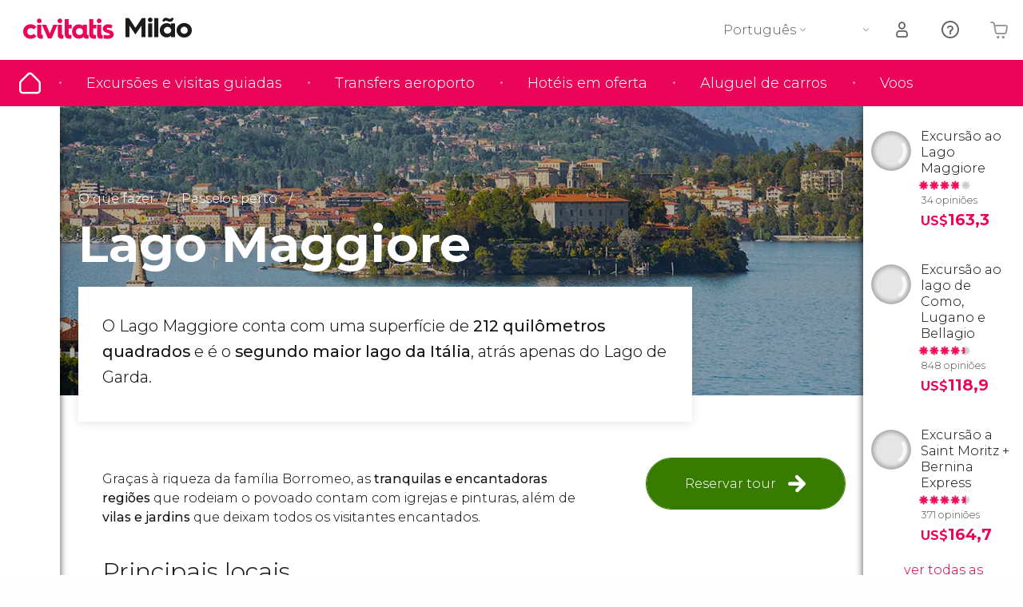

--- FILE ---
content_type: text/html;charset=UTF-8
request_url: https://www.tudosobremilao.com/lago-maggiore
body_size: 31189
content:
                                                        <!DOCTYPE html>
<html
    lang="pt"
            data-lang="pt"
    >
<head>
                <script type="text/javascript">window.gdprAppliesGlobally=true;(function(){function n(e){if(!window.frames[e]){if(document.body&&document.body.firstChild){var t=document.body;var r=document.createElement("iframe");r.style.display="none";r.name=e;r.title=e;}else{setTimeout(function(){n(e)},5)}}}function e(r,a,o,s,c){function e(e,t,r,n){if(typeof r!=="function"){return}if(!window[a]){window[a]=[]}var i=false;if(c){i=c(e,n,r)}if(!i){window[a].push({command:e,version:t,callback:r,parameter:n})}}e.stub=true;e.stubVersion=2;function t(n){if(!window[r]||window[r].stub!==true){return}if(!n.data){return}var i=typeof n.data==="string";var e;try{e=i?JSON.parse(n.data):n.data}catch(t){return}if(e[o]){var a=e[o];window[r](a.command,a.version,function(e,t){var r={};r[s]={returnValue:e,success:t,callId:a.callId};n.source.postMessage(i?JSON.stringify(r):r,"*")},a.parameter)}}if(typeof window[r]!=="function"){window[r]=e;if(window.addEventListener){window.addEventListener("message",t,false)}else{window.attachEvent("onmessage",t)}}}e("__uspapi","__uspapiBuffer","__uspapiCall","__uspapiReturn");n("__uspapiLocator");e("__tcfapi","__tcfapiBuffer","__tcfapiCall","__tcfapiReturn");n("__tcfapiLocator");(function(e){var i=document.createElement("script");i.id="spcloader";i.type="text/javascript";i["defer"]=true;i.charset="utf-8";var a="/didomi/"+e+"/loader.js?target="+document.location.hostname;if(window.didomiConfig&&window.didomiConfig.user){var o=window.didomiConfig.user;var s=o.country;var c=o.region;if(s){a=a+"&country="+s;if(c){a=a+"&region="+c}}};n.href=a;i.src=a;var d=document.getElementsByTagName("script")[0];d.parentNode.insertBefore(i,d)})("60ac3ba7-1ae5-42dc-be9a-50140ae6cea1")})();</script>
    <script type="text/javascript">
        window.didomiConfig = {
            languages: {
                enabled: ['pt'],
                default: 'pt'
            }
        };
        var updateDidomiClass = function () {
            if (Didomi.notice.isVisible()) {
                document.body.classList.add('is-didomi-visible'); 
            }
            else { 
                document.body.classList.remove('is-didomi-visible'); 
                
                if(typeof CivAPP !== 'undefined' && typeof CivAPP.Utils !== 'undefined' && typeof CivAPP.Utils.removeFixedElementsFromElement == 'function') {
                    CivAPP.Utils.removeFixedElementsFromElement();
                    $(window).off("resize.initZendeskFixDidomi");
                }
            }
        }
        window.didomiOnReady = window.didomiOnReady || [];
        window.didomiOnReady.push(function (Didomi) {
            updateDidomiClass();
        });
        window.didomiOnReady.push(function (Didomi) {
            Didomi.on('consent.changed',function () {
                setTimeout(function () {
                    updateDidomiClass();
                }, 200);
                consentPush();
                // The user consent status has changed
                if (typeof dataLayer !== 'undefined') {
                    dataLayer.push({
                        'event': 'consentUpdate'
                    });
                }
            });
            Didomi.on('notice.hidden',function () {
                setTimeout(function () {
                    updateDidomiClass();
                }, 200);
            });
            consentPush();
            // The user consent status has changed
            if (typeof dataLayer !== 'undefined') {
                dataLayer.push({
                    'event': 'consentInit'
                });
            }
        });

        if(typeof CivAPP !== 'undefined' && typeof CivAPP.Utils !== 'undefined' && typeof CivAPP.Utils.createCookie == 'function'){
            if(typeof(window.didomiState.didomiVendorsConsent) !== 'undefined' &&  CivAPP.Utils.readCookie('OptimizeEnabled') == null && 'true' == 'true'){
                var enabled = false;
                var vendorToSearch = 'c:googleana-W4pwUnkt';
                var acceptedVendors = window.didomiState.didomiVendorsConsent.split(",");
                for(var i = 0; i < acceptedVendors.length; i++){
                    if(acceptedVendors[i] == vendorToSearch){
                        enabled = true;
                    }
                }
                CivAPP.Utils.createCookie('OptimizeEnabled', enabled, 30);
            }
        }

        function consentPush()
        {
            var enabled = false;
            var vendorFound = false;
            var vendorToSearch = 'c:optimizely-i4R9Tawr';
            var acceptedVendors = window.didomiState.didomiVendorsConsent.split(",");

            for(var i = 0; i < acceptedVendors.length; i++){
                if(acceptedVendors[i] === vendorToSearch){
                    vendorFound = true;
                    break;
                }
            }

            if (vendorFound) {
                window.optimizely = window.optimizely || [];
                window.optimizely.push({
                    "type": "sendEvents"
                });
            } else {
                window.optimizely = window.optimizely || [];
                window.optimizely.push({
                    "type": "holdEvents"
                });
            }
            
            if(typeof CivAPP !== 'undefined' && typeof CivAPP.Utils !== 'undefined' && typeof CivAPP.Utils.createCookie == 'function'){
                CivAPP.Utils.createCookie('OptimizeEnabled', enabled, 30);
            }
            
            // The SDK is done loading, check the consent status of the user
            //const AllStatus = Didomi.getUserConsentStatusForAll();
            //dataLayer.push({'DidomiStatus': AllStatus});
            if (typeof dataLayer !== 'undefined') {
                dataLayer.push({
                    'DidomiStatus': {
                        // Didomi variables
                        'GDPRApplies': typeof(window.didomiState.didomiGDPRApplies) !== 'undefined' ? window.didomiState.didomiGDPRApplies : null,
                        'IABConsent': typeof(window.didomiState.didomiIABConsent) !== 'undefined' ? window.didomiState.didomiIABConsent : null  ,
                        'VendorsConsent': typeof(window.didomiState.didomiVendorsConsent) !== 'undefined' ? window.didomiState.didomiVendorsConsent : null, //Socios aceptados
                        'VendorsConsentUnknown': typeof(window.didomiState.didomiVendorsConsentUnknown) !== 'undefined' ? window.didomiState.didomiVendorsConsentUnknown : null, //Socios sin estado
                        'VendorsConsentDenied': typeof(window.didomiState.didomiVendorsConsentDenied) !== 'undefined' ? window.didomiState.didomiVendorsConsentDenied : null, //Socios denegados
                        'PurposesConsent': typeof(window.didomiState.didomiPurposesConsent) !== 'undefined' ? window.didomiState.didomiPurposesConsent : null, //Categorias aceptadas
                        'PurposesConsentUnknown': typeof(window.didomiState.didomiPurposesConsentUnknown) !== 'undefined' ? window.didomiState.didomiPurposesConsentUnknown : null, //Categorias sin estado
                        'PurposesConsentDenied': typeof(window.didomiState.didomiPurposesConsentDenied) !== 'undefined' ? window.didomiState.didomiPurposesConsentDenied : null, //Categorias denegadas
                        'ExperimentId': typeof(window.didomiState.didomiExperimentId) !== 'undefined' ? window.didomiState.didomiExperimentId : null, //Id de experimento
                        'ExperimentUserGroup': typeof(window.didomiState.didomiExperimentUserGroup) !== 'undefined' ? window.didomiState.didomiExperimentUserGroup : null //Grupo de experimento
                    }
                }
            );
            }
        }
    </script>
    <script>
    dataLayer = window.dataLayer || [];
    dataLayer.push({
        'pageLanguage': 'pt',
        'geoCode': 'BR',
    });
</script>
    <script>
        window.gtmEnabled = true;
    </script>
    <script>
        (function (w, d, s, l, i) {w[l] = w[l] || [];w[l].push({'gtm.start': new Date().getTime(), event: 'gtm.js'});var f = d.getElementsByTagName(s)[0], j = d.createElement(s), dl = l != 'dataLayer' ? '&l=' + l : '';j.defer = true;j.src = '/gtm/gtm.js?id=' + i + dl;
        j.addEventListener('load', function() {
            var _ge = new CustomEvent('gtm_loaded', { bubbles: true });
            d.dispatchEvent(_ge);
        });

        j.addEventListener('error', function(event) {
            var errorMessage = 'Script load error - URL: ' + event.target.src;
            var _ge = new CustomEvent('gtm_error', { 
                bubbles: true, 
                detail: errorMessage 
            });

            d.dispatchEvent(_ge);
        });

        f.parentNode.insertBefore(j, f);})(window, document, 'script', 'dataLayer', '');
    </script>


    
    <script>
        var showConfirmationTags = false;
        var GTMData = {"event":"productImpression","ecommerce":{"navigationCurrency":"USD","currencyCode":"EUR","impressions":[{"id":8992,"name":"Excurs\u00e3o ao Lago Maggiore","price":34.75,"brand":5509,"category":"Excurs\u00f5es de um dia","position":0,"url":"https:\/\/www.civitatis.com\/pt\/milao\/excursao-lago-maggiore","list":"Milan","list_id":"40","category2":0,"category3":1,"category4":"112","dimension32":163.26},{"id":148791,"name":"Excurs\u00e3o ao lago de Como Lugano e Bellagio","price":25.31,"brand":30550,"category":"Excurs\u00f5es de um dia","position":1,"url":"https:\/\/www.civitatis.com\/pt\/milao\/excursao-lago-como-lugano-bellagio","list":"Milan","list_id":"40","category2":0,"category3":1,"category4":"112","dimension32":118.92},{"id":178540,"name":"Excurs\u00e3o a Saint Moritz  Bernina Express","price":41.25,"brand":23097,"category":"Excurs\u00f5es de um dia","position":2,"url":"https:\/\/www.civitatis.com\/pt\/milao\/excursao-saint-moritz-bernina","list":"Milan","list_id":"40","category2":0,"category3":1,"category4":"112","dimension32":164.72},{"id":40,"name":"Transfers em Mil\u00e3o","price":0,"brand":0,"category":"traslado","position":3,"url":"https:\/\/tudosobremilao.com\/transfers\/","list":"Milan","list_id":"40","category2":null,"category3":2,"category4":"112","dimension32":0}],"is_from_guide":true,"guide_name":"tudosobremilao.com"}};
    </script>



    <meta name="sitewide-event" content="[base64]">

    <meta name="channel-event" content="IntcImV2ZW50XCI6XCJjaGFubmVsXCIsXCJjaGFubmVsXCI6e1wiYWZmaWxpYXRlX2lkXCI6XCJcIixcImFnZW5jeV9pZFwiOlwiXCJ9fSI=">

    <meta name="user-event" content="IntcImV2ZW50XCI6XCJ1c2VyXCIsXCJ1c2VyXCI6e1wibG9naW5fc3RhdHVzXCI6XCJcIixcImNsaWVudF9pZFwiOm51bGwsXCJ1c2VySWRcIjpcIlwiLFwidXNlcl9jaXZpdGF0aXNJRFwiOlwiXCIsXCJ1c2VyX3ByZXZpb3VzXCI6bnVsbH19Ig==">

            
    
                            <title>Lago Maggiore - O que ver no Lago Maggiore e como ir de Milão</title>
                            <meta name="title" content="Lago Maggiore - O que ver no Lago Maggiore e como ir de Milão" />
            <meta name="description" content="O Lago Maggiore tem uma superfície de 212 quilômetros quadrados e é o segundo maior lago da Itália, atrás do Garda. Saiba mais." />
                <meta name="keywords" content="lago maggiore, lago maggiore milao, lago maggiore italia, dicas lago maggiore, o que ver no el lago maggiore" />
        <meta name="format-detection" content="telephone=no">
    <meta http-equiv="Content-Type" content="text/html; charset=utf-8" />
    <meta name="author" content="Ivanka Garcia Mancebo">
    <meta name="revisit-after" content="30" />
    <meta name="robots" content="all" />
    <meta name="viewport" content="width=device-width,initial-scale=1.0,minimum-scale=1.0,maximum-scale=5.0,user-scalable=yes"/>
    <meta http-equiv="x-ua-compatible" content="ie=edge"><script type="text/javascript">(window.NREUM||(NREUM={})).init={privacy:{cookies_enabled:true},ajax:{deny_list:[]},session_trace:{sampling_rate:0.0,mode:"FIXED_RATE",enabled:true,error_sampling_rate:0.0},feature_flags:["soft_nav"],distributed_tracing:{enabled:true}};(window.NREUM||(NREUM={})).loader_config={agentID:"1835116595",accountID:"806379",trustKey:"806379",licenseKey:"9bf0b81ab3",applicationID:"1664103153",browserID:"1835116595"};;/*! For license information please see nr-loader-rum-1.308.0.min.js.LICENSE.txt */
(()=>{var e,t,r={163:(e,t,r)=>{"use strict";r.d(t,{j:()=>E});var n=r(384),i=r(1741);var a=r(2555);r(860).K7.genericEvents;const s="experimental.resources",o="register",c=e=>{if(!e||"string"!=typeof e)return!1;try{document.createDocumentFragment().querySelector(e)}catch{return!1}return!0};var d=r(2614),u=r(944),l=r(8122);const f="[data-nr-mask]",g=e=>(0,l.a)(e,(()=>{const e={feature_flags:[],experimental:{allow_registered_children:!1,resources:!1},mask_selector:"*",block_selector:"[data-nr-block]",mask_input_options:{color:!1,date:!1,"datetime-local":!1,email:!1,month:!1,number:!1,range:!1,search:!1,tel:!1,text:!1,time:!1,url:!1,week:!1,textarea:!1,select:!1,password:!0}};return{ajax:{deny_list:void 0,block_internal:!0,enabled:!0,autoStart:!0},api:{get allow_registered_children(){return e.feature_flags.includes(o)||e.experimental.allow_registered_children},set allow_registered_children(t){e.experimental.allow_registered_children=t},duplicate_registered_data:!1},browser_consent_mode:{enabled:!1},distributed_tracing:{enabled:void 0,exclude_newrelic_header:void 0,cors_use_newrelic_header:void 0,cors_use_tracecontext_headers:void 0,allowed_origins:void 0},get feature_flags(){return e.feature_flags},set feature_flags(t){e.feature_flags=t},generic_events:{enabled:!0,autoStart:!0},harvest:{interval:30},jserrors:{enabled:!0,autoStart:!0},logging:{enabled:!0,autoStart:!0},metrics:{enabled:!0,autoStart:!0},obfuscate:void 0,page_action:{enabled:!0},page_view_event:{enabled:!0,autoStart:!0},page_view_timing:{enabled:!0,autoStart:!0},performance:{capture_marks:!1,capture_measures:!1,capture_detail:!0,resources:{get enabled(){return e.feature_flags.includes(s)||e.experimental.resources},set enabled(t){e.experimental.resources=t},asset_types:[],first_party_domains:[],ignore_newrelic:!0}},privacy:{cookies_enabled:!0},proxy:{assets:void 0,beacon:void 0},session:{expiresMs:d.wk,inactiveMs:d.BB},session_replay:{autoStart:!0,enabled:!1,preload:!1,sampling_rate:10,error_sampling_rate:100,collect_fonts:!1,inline_images:!1,fix_stylesheets:!0,mask_all_inputs:!0,get mask_text_selector(){return e.mask_selector},set mask_text_selector(t){c(t)?e.mask_selector="".concat(t,",").concat(f):""===t||null===t?e.mask_selector=f:(0,u.R)(5,t)},get block_class(){return"nr-block"},get ignore_class(){return"nr-ignore"},get mask_text_class(){return"nr-mask"},get block_selector(){return e.block_selector},set block_selector(t){c(t)?e.block_selector+=",".concat(t):""!==t&&(0,u.R)(6,t)},get mask_input_options(){return e.mask_input_options},set mask_input_options(t){t&&"object"==typeof t?e.mask_input_options={...t,password:!0}:(0,u.R)(7,t)}},session_trace:{enabled:!0,autoStart:!0},soft_navigations:{enabled:!0,autoStart:!0},spa:{enabled:!0,autoStart:!0},ssl:void 0,user_actions:{enabled:!0,elementAttributes:["id","className","tagName","type"]}}})());var p=r(6154),m=r(9324);let h=0;const v={buildEnv:m.F3,distMethod:m.Xs,version:m.xv,originTime:p.WN},b={consented:!1},y={appMetadata:{},get consented(){return this.session?.state?.consent||b.consented},set consented(e){b.consented=e},customTransaction:void 0,denyList:void 0,disabled:!1,harvester:void 0,isolatedBacklog:!1,isRecording:!1,loaderType:void 0,maxBytes:3e4,obfuscator:void 0,onerror:void 0,ptid:void 0,releaseIds:{},session:void 0,timeKeeper:void 0,registeredEntities:[],jsAttributesMetadata:{bytes:0},get harvestCount(){return++h}},_=e=>{const t=(0,l.a)(e,y),r=Object.keys(v).reduce((e,t)=>(e[t]={value:v[t],writable:!1,configurable:!0,enumerable:!0},e),{});return Object.defineProperties(t,r)};var w=r(5701);const x=e=>{const t=e.startsWith("http");e+="/",r.p=t?e:"https://"+e};var R=r(7836),k=r(3241);const A={accountID:void 0,trustKey:void 0,agentID:void 0,licenseKey:void 0,applicationID:void 0,xpid:void 0},S=e=>(0,l.a)(e,A),T=new Set;function E(e,t={},r,s){let{init:o,info:c,loader_config:d,runtime:u={},exposed:l=!0}=t;if(!c){const e=(0,n.pV)();o=e.init,c=e.info,d=e.loader_config}e.init=g(o||{}),e.loader_config=S(d||{}),c.jsAttributes??={},p.bv&&(c.jsAttributes.isWorker=!0),e.info=(0,a.D)(c);const f=e.init,m=[c.beacon,c.errorBeacon];T.has(e.agentIdentifier)||(f.proxy.assets&&(x(f.proxy.assets),m.push(f.proxy.assets)),f.proxy.beacon&&m.push(f.proxy.beacon),e.beacons=[...m],function(e){const t=(0,n.pV)();Object.getOwnPropertyNames(i.W.prototype).forEach(r=>{const n=i.W.prototype[r];if("function"!=typeof n||"constructor"===n)return;let a=t[r];e[r]&&!1!==e.exposed&&"micro-agent"!==e.runtime?.loaderType&&(t[r]=(...t)=>{const n=e[r](...t);return a?a(...t):n})})}(e),(0,n.US)("activatedFeatures",w.B)),u.denyList=[...f.ajax.deny_list||[],...f.ajax.block_internal?m:[]],u.ptid=e.agentIdentifier,u.loaderType=r,e.runtime=_(u),T.has(e.agentIdentifier)||(e.ee=R.ee.get(e.agentIdentifier),e.exposed=l,(0,k.W)({agentIdentifier:e.agentIdentifier,drained:!!w.B?.[e.agentIdentifier],type:"lifecycle",name:"initialize",feature:void 0,data:e.config})),T.add(e.agentIdentifier)}},384:(e,t,r)=>{"use strict";r.d(t,{NT:()=>s,US:()=>u,Zm:()=>o,bQ:()=>d,dV:()=>c,pV:()=>l});var n=r(6154),i=r(1863),a=r(1910);const s={beacon:"bam.nr-data.net",errorBeacon:"bam.nr-data.net"};function o(){return n.gm.NREUM||(n.gm.NREUM={}),void 0===n.gm.newrelic&&(n.gm.newrelic=n.gm.NREUM),n.gm.NREUM}function c(){let e=o();return e.o||(e.o={ST:n.gm.setTimeout,SI:n.gm.setImmediate||n.gm.setInterval,CT:n.gm.clearTimeout,XHR:n.gm.XMLHttpRequest,REQ:n.gm.Request,EV:n.gm.Event,PR:n.gm.Promise,MO:n.gm.MutationObserver,FETCH:n.gm.fetch,WS:n.gm.WebSocket},(0,a.i)(...Object.values(e.o))),e}function d(e,t){let r=o();r.initializedAgents??={},t.initializedAt={ms:(0,i.t)(),date:new Date},r.initializedAgents[e]=t}function u(e,t){o()[e]=t}function l(){return function(){let e=o();const t=e.info||{};e.info={beacon:s.beacon,errorBeacon:s.errorBeacon,...t}}(),function(){let e=o();const t=e.init||{};e.init={...t}}(),c(),function(){let e=o();const t=e.loader_config||{};e.loader_config={...t}}(),o()}},782:(e,t,r)=>{"use strict";r.d(t,{T:()=>n});const n=r(860).K7.pageViewTiming},860:(e,t,r)=>{"use strict";r.d(t,{$J:()=>u,K7:()=>c,P3:()=>d,XX:()=>i,Yy:()=>o,df:()=>a,qY:()=>n,v4:()=>s});const n="events",i="jserrors",a="browser/blobs",s="rum",o="browser/logs",c={ajax:"ajax",genericEvents:"generic_events",jserrors:i,logging:"logging",metrics:"metrics",pageAction:"page_action",pageViewEvent:"page_view_event",pageViewTiming:"page_view_timing",sessionReplay:"session_replay",sessionTrace:"session_trace",softNav:"soft_navigations",spa:"spa"},d={[c.pageViewEvent]:1,[c.pageViewTiming]:2,[c.metrics]:3,[c.jserrors]:4,[c.spa]:5,[c.ajax]:6,[c.sessionTrace]:7,[c.softNav]:8,[c.sessionReplay]:9,[c.logging]:10,[c.genericEvents]:11},u={[c.pageViewEvent]:s,[c.pageViewTiming]:n,[c.ajax]:n,[c.spa]:n,[c.softNav]:n,[c.metrics]:i,[c.jserrors]:i,[c.sessionTrace]:a,[c.sessionReplay]:a,[c.logging]:o,[c.genericEvents]:"ins"}},944:(e,t,r)=>{"use strict";r.d(t,{R:()=>i});var n=r(3241);function i(e,t){"function"==typeof console.debug&&(console.debug("New Relic Warning: https://github.com/newrelic/newrelic-browser-agent/blob/main/docs/warning-codes.md#".concat(e),t),(0,n.W)({agentIdentifier:null,drained:null,type:"data",name:"warn",feature:"warn",data:{code:e,secondary:t}}))}},1687:(e,t,r)=>{"use strict";r.d(t,{Ak:()=>d,Ze:()=>f,x3:()=>u});var n=r(3241),i=r(7836),a=r(3606),s=r(860),o=r(2646);const c={};function d(e,t){const r={staged:!1,priority:s.P3[t]||0};l(e),c[e].get(t)||c[e].set(t,r)}function u(e,t){e&&c[e]&&(c[e].get(t)&&c[e].delete(t),p(e,t,!1),c[e].size&&g(e))}function l(e){if(!e)throw new Error("agentIdentifier required");c[e]||(c[e]=new Map)}function f(e="",t="feature",r=!1){if(l(e),!e||!c[e].get(t)||r)return p(e,t);c[e].get(t).staged=!0,g(e)}function g(e){const t=Array.from(c[e]);t.every(([e,t])=>t.staged)&&(t.sort((e,t)=>e[1].priority-t[1].priority),t.forEach(([t])=>{c[e].delete(t),p(e,t)}))}function p(e,t,r=!0){const s=e?i.ee.get(e):i.ee,c=a.i.handlers;if(!s.aborted&&s.backlog&&c){if((0,n.W)({agentIdentifier:e,type:"lifecycle",name:"drain",feature:t}),r){const e=s.backlog[t],r=c[t];if(r){for(let t=0;e&&t<e.length;++t)m(e[t],r);Object.entries(r).forEach(([e,t])=>{Object.values(t||{}).forEach(t=>{t[0]?.on&&t[0]?.context()instanceof o.y&&t[0].on(e,t[1])})})}}s.isolatedBacklog||delete c[t],s.backlog[t]=null,s.emit("drain-"+t,[])}}function m(e,t){var r=e[1];Object.values(t[r]||{}).forEach(t=>{var r=e[0];if(t[0]===r){var n=t[1],i=e[3],a=e[2];n.apply(i,a)}})}},1738:(e,t,r)=>{"use strict";r.d(t,{U:()=>g,Y:()=>f});var n=r(3241),i=r(9908),a=r(1863),s=r(944),o=r(5701),c=r(3969),d=r(8362),u=r(860),l=r(4261);function f(e,t,r,a){const f=a||r;!f||f[e]&&f[e]!==d.d.prototype[e]||(f[e]=function(){(0,i.p)(c.xV,["API/"+e+"/called"],void 0,u.K7.metrics,r.ee),(0,n.W)({agentIdentifier:r.agentIdentifier,drained:!!o.B?.[r.agentIdentifier],type:"data",name:"api",feature:l.Pl+e,data:{}});try{return t.apply(this,arguments)}catch(e){(0,s.R)(23,e)}})}function g(e,t,r,n,s){const o=e.info;null===r?delete o.jsAttributes[t]:o.jsAttributes[t]=r,(s||null===r)&&(0,i.p)(l.Pl+n,[(0,a.t)(),t,r],void 0,"session",e.ee)}},1741:(e,t,r)=>{"use strict";r.d(t,{W:()=>a});var n=r(944),i=r(4261);class a{#e(e,...t){if(this[e]!==a.prototype[e])return this[e](...t);(0,n.R)(35,e)}addPageAction(e,t){return this.#e(i.hG,e,t)}register(e){return this.#e(i.eY,e)}recordCustomEvent(e,t){return this.#e(i.fF,e,t)}setPageViewName(e,t){return this.#e(i.Fw,e,t)}setCustomAttribute(e,t,r){return this.#e(i.cD,e,t,r)}noticeError(e,t){return this.#e(i.o5,e,t)}setUserId(e,t=!1){return this.#e(i.Dl,e,t)}setApplicationVersion(e){return this.#e(i.nb,e)}setErrorHandler(e){return this.#e(i.bt,e)}addRelease(e,t){return this.#e(i.k6,e,t)}log(e,t){return this.#e(i.$9,e,t)}start(){return this.#e(i.d3)}finished(e){return this.#e(i.BL,e)}recordReplay(){return this.#e(i.CH)}pauseReplay(){return this.#e(i.Tb)}addToTrace(e){return this.#e(i.U2,e)}setCurrentRouteName(e){return this.#e(i.PA,e)}interaction(e){return this.#e(i.dT,e)}wrapLogger(e,t,r){return this.#e(i.Wb,e,t,r)}measure(e,t){return this.#e(i.V1,e,t)}consent(e){return this.#e(i.Pv,e)}}},1863:(e,t,r)=>{"use strict";function n(){return Math.floor(performance.now())}r.d(t,{t:()=>n})},1910:(e,t,r)=>{"use strict";r.d(t,{i:()=>a});var n=r(944);const i=new Map;function a(...e){return e.every(e=>{if(i.has(e))return i.get(e);const t="function"==typeof e?e.toString():"",r=t.includes("[native code]"),a=t.includes("nrWrapper");return r||a||(0,n.R)(64,e?.name||t),i.set(e,r),r})}},2555:(e,t,r)=>{"use strict";r.d(t,{D:()=>o,f:()=>s});var n=r(384),i=r(8122);const a={beacon:n.NT.beacon,errorBeacon:n.NT.errorBeacon,licenseKey:void 0,applicationID:void 0,sa:void 0,queueTime:void 0,applicationTime:void 0,ttGuid:void 0,user:void 0,account:void 0,product:void 0,extra:void 0,jsAttributes:{},userAttributes:void 0,atts:void 0,transactionName:void 0,tNamePlain:void 0};function s(e){try{return!!e.licenseKey&&!!e.errorBeacon&&!!e.applicationID}catch(e){return!1}}const o=e=>(0,i.a)(e,a)},2614:(e,t,r)=>{"use strict";r.d(t,{BB:()=>s,H3:()=>n,g:()=>d,iL:()=>c,tS:()=>o,uh:()=>i,wk:()=>a});const n="NRBA",i="SESSION",a=144e5,s=18e5,o={STARTED:"session-started",PAUSE:"session-pause",RESET:"session-reset",RESUME:"session-resume",UPDATE:"session-update"},c={SAME_TAB:"same-tab",CROSS_TAB:"cross-tab"},d={OFF:0,FULL:1,ERROR:2}},2646:(e,t,r)=>{"use strict";r.d(t,{y:()=>n});class n{constructor(e){this.contextId=e}}},2843:(e,t,r)=>{"use strict";r.d(t,{G:()=>a,u:()=>i});var n=r(3878);function i(e,t=!1,r,i){(0,n.DD)("visibilitychange",function(){if(t)return void("hidden"===document.visibilityState&&e());e(document.visibilityState)},r,i)}function a(e,t,r){(0,n.sp)("pagehide",e,t,r)}},3241:(e,t,r)=>{"use strict";r.d(t,{W:()=>a});var n=r(6154);const i="newrelic";function a(e={}){try{n.gm.dispatchEvent(new CustomEvent(i,{detail:e}))}catch(e){}}},3606:(e,t,r)=>{"use strict";r.d(t,{i:()=>a});var n=r(9908);a.on=s;var i=a.handlers={};function a(e,t,r,a){s(a||n.d,i,e,t,r)}function s(e,t,r,i,a){a||(a="feature"),e||(e=n.d);var s=t[a]=t[a]||{};(s[r]=s[r]||[]).push([e,i])}},3878:(e,t,r)=>{"use strict";function n(e,t){return{capture:e,passive:!1,signal:t}}function i(e,t,r=!1,i){window.addEventListener(e,t,n(r,i))}function a(e,t,r=!1,i){document.addEventListener(e,t,n(r,i))}r.d(t,{DD:()=>a,jT:()=>n,sp:()=>i})},3969:(e,t,r)=>{"use strict";r.d(t,{TZ:()=>n,XG:()=>o,rs:()=>i,xV:()=>s,z_:()=>a});const n=r(860).K7.metrics,i="sm",a="cm",s="storeSupportabilityMetrics",o="storeEventMetrics"},4234:(e,t,r)=>{"use strict";r.d(t,{W:()=>a});var n=r(7836),i=r(1687);class a{constructor(e,t){this.agentIdentifier=e,this.ee=n.ee.get(e),this.featureName=t,this.blocked=!1}deregisterDrain(){(0,i.x3)(this.agentIdentifier,this.featureName)}}},4261:(e,t,r)=>{"use strict";r.d(t,{$9:()=>d,BL:()=>o,CH:()=>g,Dl:()=>_,Fw:()=>y,PA:()=>h,Pl:()=>n,Pv:()=>k,Tb:()=>l,U2:()=>a,V1:()=>R,Wb:()=>x,bt:()=>b,cD:()=>v,d3:()=>w,dT:()=>c,eY:()=>p,fF:()=>f,hG:()=>i,k6:()=>s,nb:()=>m,o5:()=>u});const n="api-",i="addPageAction",a="addToTrace",s="addRelease",o="finished",c="interaction",d="log",u="noticeError",l="pauseReplay",f="recordCustomEvent",g="recordReplay",p="register",m="setApplicationVersion",h="setCurrentRouteName",v="setCustomAttribute",b="setErrorHandler",y="setPageViewName",_="setUserId",w="start",x="wrapLogger",R="measure",k="consent"},5289:(e,t,r)=>{"use strict";r.d(t,{GG:()=>s,Qr:()=>c,sB:()=>o});var n=r(3878),i=r(6389);function a(){return"undefined"==typeof document||"complete"===document.readyState}function s(e,t){if(a())return e();const r=(0,i.J)(e),s=setInterval(()=>{a()&&(clearInterval(s),r())},500);(0,n.sp)("load",r,t)}function o(e){if(a())return e();(0,n.DD)("DOMContentLoaded",e)}function c(e){if(a())return e();(0,n.sp)("popstate",e)}},5607:(e,t,r)=>{"use strict";r.d(t,{W:()=>n});const n=(0,r(9566).bz)()},5701:(e,t,r)=>{"use strict";r.d(t,{B:()=>a,t:()=>s});var n=r(3241);const i=new Set,a={};function s(e,t){const r=t.agentIdentifier;a[r]??={},e&&"object"==typeof e&&(i.has(r)||(t.ee.emit("rumresp",[e]),a[r]=e,i.add(r),(0,n.W)({agentIdentifier:r,loaded:!0,drained:!0,type:"lifecycle",name:"load",feature:void 0,data:e})))}},6154:(e,t,r)=>{"use strict";r.d(t,{OF:()=>c,RI:()=>i,WN:()=>u,bv:()=>a,eN:()=>l,gm:()=>s,mw:()=>o,sb:()=>d});var n=r(1863);const i="undefined"!=typeof window&&!!window.document,a="undefined"!=typeof WorkerGlobalScope&&("undefined"!=typeof self&&self instanceof WorkerGlobalScope&&self.navigator instanceof WorkerNavigator||"undefined"!=typeof globalThis&&globalThis instanceof WorkerGlobalScope&&globalThis.navigator instanceof WorkerNavigator),s=i?window:"undefined"!=typeof WorkerGlobalScope&&("undefined"!=typeof self&&self instanceof WorkerGlobalScope&&self||"undefined"!=typeof globalThis&&globalThis instanceof WorkerGlobalScope&&globalThis),o=Boolean("hidden"===s?.document?.visibilityState),c=/iPad|iPhone|iPod/.test(s.navigator?.userAgent),d=c&&"undefined"==typeof SharedWorker,u=((()=>{const e=s.navigator?.userAgent?.match(/Firefox[/\s](\d+\.\d+)/);Array.isArray(e)&&e.length>=2&&e[1]})(),Date.now()-(0,n.t)()),l=()=>"undefined"!=typeof PerformanceNavigationTiming&&s?.performance?.getEntriesByType("navigation")?.[0]?.responseStart},6389:(e,t,r)=>{"use strict";function n(e,t=500,r={}){const n=r?.leading||!1;let i;return(...r)=>{n&&void 0===i&&(e.apply(this,r),i=setTimeout(()=>{i=clearTimeout(i)},t)),n||(clearTimeout(i),i=setTimeout(()=>{e.apply(this,r)},t))}}function i(e){let t=!1;return(...r)=>{t||(t=!0,e.apply(this,r))}}r.d(t,{J:()=>i,s:()=>n})},6630:(e,t,r)=>{"use strict";r.d(t,{T:()=>n});const n=r(860).K7.pageViewEvent},7699:(e,t,r)=>{"use strict";r.d(t,{It:()=>a,KC:()=>o,No:()=>i,qh:()=>s});var n=r(860);const i=16e3,a=1e6,s="SESSION_ERROR",o={[n.K7.logging]:!0,[n.K7.genericEvents]:!1,[n.K7.jserrors]:!1,[n.K7.ajax]:!1}},7836:(e,t,r)=>{"use strict";r.d(t,{P:()=>o,ee:()=>c});var n=r(384),i=r(8990),a=r(2646),s=r(5607);const o="nr@context:".concat(s.W),c=function e(t,r){var n={},s={},u={},l=!1;try{l=16===r.length&&d.initializedAgents?.[r]?.runtime.isolatedBacklog}catch(e){}var f={on:p,addEventListener:p,removeEventListener:function(e,t){var r=n[e];if(!r)return;for(var i=0;i<r.length;i++)r[i]===t&&r.splice(i,1)},emit:function(e,r,n,i,a){!1!==a&&(a=!0);if(c.aborted&&!i)return;t&&a&&t.emit(e,r,n);var o=g(n);m(e).forEach(e=>{e.apply(o,r)});var d=v()[s[e]];d&&d.push([f,e,r,o]);return o},get:h,listeners:m,context:g,buffer:function(e,t){const r=v();if(t=t||"feature",f.aborted)return;Object.entries(e||{}).forEach(([e,n])=>{s[n]=t,t in r||(r[t]=[])})},abort:function(){f._aborted=!0,Object.keys(f.backlog).forEach(e=>{delete f.backlog[e]})},isBuffering:function(e){return!!v()[s[e]]},debugId:r,backlog:l?{}:t&&"object"==typeof t.backlog?t.backlog:{},isolatedBacklog:l};return Object.defineProperty(f,"aborted",{get:()=>{let e=f._aborted||!1;return e||(t&&(e=t.aborted),e)}}),f;function g(e){return e&&e instanceof a.y?e:e?(0,i.I)(e,o,()=>new a.y(o)):new a.y(o)}function p(e,t){n[e]=m(e).concat(t)}function m(e){return n[e]||[]}function h(t){return u[t]=u[t]||e(f,t)}function v(){return f.backlog}}(void 0,"globalEE"),d=(0,n.Zm)();d.ee||(d.ee=c)},8122:(e,t,r)=>{"use strict";r.d(t,{a:()=>i});var n=r(944);function i(e,t){try{if(!e||"object"!=typeof e)return(0,n.R)(3);if(!t||"object"!=typeof t)return(0,n.R)(4);const r=Object.create(Object.getPrototypeOf(t),Object.getOwnPropertyDescriptors(t)),a=0===Object.keys(r).length?e:r;for(let s in a)if(void 0!==e[s])try{if(null===e[s]){r[s]=null;continue}Array.isArray(e[s])&&Array.isArray(t[s])?r[s]=Array.from(new Set([...e[s],...t[s]])):"object"==typeof e[s]&&"object"==typeof t[s]?r[s]=i(e[s],t[s]):r[s]=e[s]}catch(e){r[s]||(0,n.R)(1,e)}return r}catch(e){(0,n.R)(2,e)}}},8362:(e,t,r)=>{"use strict";r.d(t,{d:()=>a});var n=r(9566),i=r(1741);class a extends i.W{agentIdentifier=(0,n.LA)(16)}},8374:(e,t,r)=>{r.nc=(()=>{try{return document?.currentScript?.nonce}catch(e){}return""})()},8990:(e,t,r)=>{"use strict";r.d(t,{I:()=>i});var n=Object.prototype.hasOwnProperty;function i(e,t,r){if(n.call(e,t))return e[t];var i=r();if(Object.defineProperty&&Object.keys)try{return Object.defineProperty(e,t,{value:i,writable:!0,enumerable:!1}),i}catch(e){}return e[t]=i,i}},9324:(e,t,r)=>{"use strict";r.d(t,{F3:()=>i,Xs:()=>a,xv:()=>n});const n="1.308.0",i="PROD",a="CDN"},9566:(e,t,r)=>{"use strict";r.d(t,{LA:()=>o,bz:()=>s});var n=r(6154);const i="xxxxxxxx-xxxx-4xxx-yxxx-xxxxxxxxxxxx";function a(e,t){return e?15&e[t]:16*Math.random()|0}function s(){const e=n.gm?.crypto||n.gm?.msCrypto;let t,r=0;return e&&e.getRandomValues&&(t=e.getRandomValues(new Uint8Array(30))),i.split("").map(e=>"x"===e?a(t,r++).toString(16):"y"===e?(3&a()|8).toString(16):e).join("")}function o(e){const t=n.gm?.crypto||n.gm?.msCrypto;let r,i=0;t&&t.getRandomValues&&(r=t.getRandomValues(new Uint8Array(e)));const s=[];for(var o=0;o<e;o++)s.push(a(r,i++).toString(16));return s.join("")}},9908:(e,t,r)=>{"use strict";r.d(t,{d:()=>n,p:()=>i});var n=r(7836).ee.get("handle");function i(e,t,r,i,a){a?(a.buffer([e],i),a.emit(e,t,r)):(n.buffer([e],i),n.emit(e,t,r))}}},n={};function i(e){var t=n[e];if(void 0!==t)return t.exports;var a=n[e]={exports:{}};return r[e](a,a.exports,i),a.exports}i.m=r,i.d=(e,t)=>{for(var r in t)i.o(t,r)&&!i.o(e,r)&&Object.defineProperty(e,r,{enumerable:!0,get:t[r]})},i.f={},i.e=e=>Promise.all(Object.keys(i.f).reduce((t,r)=>(i.f[r](e,t),t),[])),i.u=e=>"nr-rum-1.308.0.min.js",i.o=(e,t)=>Object.prototype.hasOwnProperty.call(e,t),e={},t="NRBA-1.308.0.PROD:",i.l=(r,n,a,s)=>{if(e[r])e[r].push(n);else{var o,c;if(void 0!==a)for(var d=document.getElementsByTagName("script"),u=0;u<d.length;u++){var l=d[u];if(l.getAttribute("src")==r||l.getAttribute("data-webpack")==t+a){o=l;break}}if(!o){c=!0;var f={296:"sha512-+MIMDsOcckGXa1EdWHqFNv7P+JUkd5kQwCBr3KE6uCvnsBNUrdSt4a/3/L4j4TxtnaMNjHpza2/erNQbpacJQA=="};(o=document.createElement("script")).charset="utf-8",i.nc&&o.setAttribute("nonce",i.nc),o.setAttribute("data-webpack",t+a),o.src=r,0!==o.src.indexOf(window.location.origin+"/")&&(o.crossOrigin="anonymous"),f[s]&&(o.integrity=f[s])}e[r]=[n];var g=(t,n)=>{o.onerror=o.onload=null,clearTimeout(p);var i=e[r];if(delete e[r],o.parentNode&&o.parentNode.removeChild(o),i&&i.forEach(e=>e(n)),t)return t(n)},p=setTimeout(g.bind(null,void 0,{type:"timeout",target:o}),12e4);o.onerror=g.bind(null,o.onerror),o.onload=g.bind(null,o.onload),c&&document.head.appendChild(o)}},i.r=e=>{"undefined"!=typeof Symbol&&Symbol.toStringTag&&Object.defineProperty(e,Symbol.toStringTag,{value:"Module"}),Object.defineProperty(e,"__esModule",{value:!0})},i.p="https://js-agent.newrelic.com/",(()=>{var e={374:0,840:0};i.f.j=(t,r)=>{var n=i.o(e,t)?e[t]:void 0;if(0!==n)if(n)r.push(n[2]);else{var a=new Promise((r,i)=>n=e[t]=[r,i]);r.push(n[2]=a);var s=i.p+i.u(t),o=new Error;i.l(s,r=>{if(i.o(e,t)&&(0!==(n=e[t])&&(e[t]=void 0),n)){var a=r&&("load"===r.type?"missing":r.type),s=r&&r.target&&r.target.src;o.message="Loading chunk "+t+" failed: ("+a+": "+s+")",o.name="ChunkLoadError",o.type=a,o.request=s,n[1](o)}},"chunk-"+t,t)}};var t=(t,r)=>{var n,a,[s,o,c]=r,d=0;if(s.some(t=>0!==e[t])){for(n in o)i.o(o,n)&&(i.m[n]=o[n]);if(c)c(i)}for(t&&t(r);d<s.length;d++)a=s[d],i.o(e,a)&&e[a]&&e[a][0](),e[a]=0},r=self["webpackChunk:NRBA-1.308.0.PROD"]=self["webpackChunk:NRBA-1.308.0.PROD"]||[];r.forEach(t.bind(null,0)),r.push=t.bind(null,r.push.bind(r))})(),(()=>{"use strict";i(8374);var e=i(8362),t=i(860);const r=Object.values(t.K7);var n=i(163);var a=i(9908),s=i(1863),o=i(4261),c=i(1738);var d=i(1687),u=i(4234),l=i(5289),f=i(6154),g=i(944),p=i(384);const m=e=>f.RI&&!0===e?.privacy.cookies_enabled;function h(e){return!!(0,p.dV)().o.MO&&m(e)&&!0===e?.session_trace.enabled}var v=i(6389),b=i(7699);class y extends u.W{constructor(e,t){super(e.agentIdentifier,t),this.agentRef=e,this.abortHandler=void 0,this.featAggregate=void 0,this.loadedSuccessfully=void 0,this.onAggregateImported=new Promise(e=>{this.loadedSuccessfully=e}),this.deferred=Promise.resolve(),!1===e.init[this.featureName].autoStart?this.deferred=new Promise((t,r)=>{this.ee.on("manual-start-all",(0,v.J)(()=>{(0,d.Ak)(e.agentIdentifier,this.featureName),t()}))}):(0,d.Ak)(e.agentIdentifier,t)}importAggregator(e,t,r={}){if(this.featAggregate)return;const n=async()=>{let n;await this.deferred;try{if(m(e.init)){const{setupAgentSession:t}=await i.e(296).then(i.bind(i,3305));n=t(e)}}catch(e){(0,g.R)(20,e),this.ee.emit("internal-error",[e]),(0,a.p)(b.qh,[e],void 0,this.featureName,this.ee)}try{if(!this.#t(this.featureName,n,e.init))return(0,d.Ze)(this.agentIdentifier,this.featureName),void this.loadedSuccessfully(!1);const{Aggregate:i}=await t();this.featAggregate=new i(e,r),e.runtime.harvester.initializedAggregates.push(this.featAggregate),this.loadedSuccessfully(!0)}catch(e){(0,g.R)(34,e),this.abortHandler?.(),(0,d.Ze)(this.agentIdentifier,this.featureName,!0),this.loadedSuccessfully(!1),this.ee&&this.ee.abort()}};f.RI?(0,l.GG)(()=>n(),!0):n()}#t(e,r,n){if(this.blocked)return!1;switch(e){case t.K7.sessionReplay:return h(n)&&!!r;case t.K7.sessionTrace:return!!r;default:return!0}}}var _=i(6630),w=i(2614),x=i(3241);class R extends y{static featureName=_.T;constructor(e){var t;super(e,_.T),this.setupInspectionEvents(e.agentIdentifier),t=e,(0,c.Y)(o.Fw,function(e,r){"string"==typeof e&&("/"!==e.charAt(0)&&(e="/"+e),t.runtime.customTransaction=(r||"http://custom.transaction")+e,(0,a.p)(o.Pl+o.Fw,[(0,s.t)()],void 0,void 0,t.ee))},t),this.importAggregator(e,()=>i.e(296).then(i.bind(i,3943)))}setupInspectionEvents(e){const t=(t,r)=>{t&&(0,x.W)({agentIdentifier:e,timeStamp:t.timeStamp,loaded:"complete"===t.target.readyState,type:"window",name:r,data:t.target.location+""})};(0,l.sB)(e=>{t(e,"DOMContentLoaded")}),(0,l.GG)(e=>{t(e,"load")}),(0,l.Qr)(e=>{t(e,"navigate")}),this.ee.on(w.tS.UPDATE,(t,r)=>{(0,x.W)({agentIdentifier:e,type:"lifecycle",name:"session",data:r})})}}class k extends e.d{constructor(e){var t;(super(),f.gm)?(this.features={},(0,p.bQ)(this.agentIdentifier,this),this.desiredFeatures=new Set(e.features||[]),this.desiredFeatures.add(R),(0,n.j)(this,e,e.loaderType||"agent"),t=this,(0,c.Y)(o.cD,function(e,r,n=!1){if("string"==typeof e){if(["string","number","boolean"].includes(typeof r)||null===r)return(0,c.U)(t,e,r,o.cD,n);(0,g.R)(40,typeof r)}else(0,g.R)(39,typeof e)},t),function(e){(0,c.Y)(o.Dl,function(t,r=!1){if("string"!=typeof t&&null!==t)return void(0,g.R)(41,typeof t);const n=e.info.jsAttributes["enduser.id"];r&&null!=n&&n!==t?(0,a.p)(o.Pl+"setUserIdAndResetSession",[t],void 0,"session",e.ee):(0,c.U)(e,"enduser.id",t,o.Dl,!0)},e)}(this),function(e){(0,c.Y)(o.nb,function(t){if("string"==typeof t||null===t)return(0,c.U)(e,"application.version",t,o.nb,!1);(0,g.R)(42,typeof t)},e)}(this),function(e){(0,c.Y)(o.d3,function(){e.ee.emit("manual-start-all")},e)}(this),function(e){(0,c.Y)(o.Pv,function(t=!0){if("boolean"==typeof t){if((0,a.p)(o.Pl+o.Pv,[t],void 0,"session",e.ee),e.runtime.consented=t,t){const t=e.features.page_view_event;t.onAggregateImported.then(e=>{const r=t.featAggregate;e&&!r.sentRum&&r.sendRum()})}}else(0,g.R)(65,typeof t)},e)}(this),this.run()):(0,g.R)(21)}get config(){return{info:this.info,init:this.init,loader_config:this.loader_config,runtime:this.runtime}}get api(){return this}run(){try{const e=function(e){const t={};return r.forEach(r=>{t[r]=!!e[r]?.enabled}),t}(this.init),n=[...this.desiredFeatures];n.sort((e,r)=>t.P3[e.featureName]-t.P3[r.featureName]),n.forEach(r=>{if(!e[r.featureName]&&r.featureName!==t.K7.pageViewEvent)return;if(r.featureName===t.K7.spa)return void(0,g.R)(67);const n=function(e){switch(e){case t.K7.ajax:return[t.K7.jserrors];case t.K7.sessionTrace:return[t.K7.ajax,t.K7.pageViewEvent];case t.K7.sessionReplay:return[t.K7.sessionTrace];case t.K7.pageViewTiming:return[t.K7.pageViewEvent];default:return[]}}(r.featureName).filter(e=>!(e in this.features));n.length>0&&(0,g.R)(36,{targetFeature:r.featureName,missingDependencies:n}),this.features[r.featureName]=new r(this)})}catch(e){(0,g.R)(22,e);for(const e in this.features)this.features[e].abortHandler?.();const t=(0,p.Zm)();delete t.initializedAgents[this.agentIdentifier]?.features,delete this.sharedAggregator;return t.ee.get(this.agentIdentifier).abort(),!1}}}var A=i(2843),S=i(782);class T extends y{static featureName=S.T;constructor(e){super(e,S.T),f.RI&&((0,A.u)(()=>(0,a.p)("docHidden",[(0,s.t)()],void 0,S.T,this.ee),!0),(0,A.G)(()=>(0,a.p)("winPagehide",[(0,s.t)()],void 0,S.T,this.ee)),this.importAggregator(e,()=>i.e(296).then(i.bind(i,2117))))}}var E=i(3969);class I extends y{static featureName=E.TZ;constructor(e){super(e,E.TZ),f.RI&&document.addEventListener("securitypolicyviolation",e=>{(0,a.p)(E.xV,["Generic/CSPViolation/Detected"],void 0,this.featureName,this.ee)}),this.importAggregator(e,()=>i.e(296).then(i.bind(i,9623)))}}new k({features:[R,T,I],loaderType:"lite"})})()})();</script>
            <meta name="theme-color" content="#f70759">
        <meta name="p:domain_verify" content="c7f46053b0b7b48b381542ef63ebe44e"/>
    <meta name="pinterest-rich-pin" content="false" />
                <meta itemprop="datePublished" content="2024-03-15 13:32:47" />
                <meta itemprop="dateModified" content="2025-07-17 10:11:52" />
    
    <link rel="preload" href="/f/fonts/civitatis-new-icons.woff2" as="font" type="font/woff2" crossorigin />
        <link rel="preload" href="/f/fonts/Montserrat-VF.woff2" as="font" type="font/woff2" crossorigin />
        <link rel="search" href="https://www.civitatis.com/opensearchdescription.xml" title="Civitatis – Visitas guiadas y excursiones en todo el mundo" type="application/opensearchdescription+xml">
            
            <link rel="preload" href="/f/fonts/guias-new-texts-webfont-v2.woff2" as="font" type="font/woff2" crossorigin />
                        <link rel="apple-touch-icon" sizes="57x57" href="/f/italia/milan/icon/apple-icon-57x57.png">
        <link rel="apple-touch-icon" sizes="60x60" href="/f/italia/milan/icon/apple-icon-60x60.png">
        <link rel="apple-touch-icon" sizes="72x72" href="/f/italia/milan/icon/apple-icon-72x72.png">
        <link rel="apple-touch-icon" sizes="76x76" href="/f/italia/milan/icon/apple-icon-76x76.png">
        <link rel="apple-touch-icon" sizes="114x114" href="/f/italia/milan/icon/apple-icon-114x114.png">
        <link rel="apple-touch-icon" sizes="120x120" href="/f/italia/milan/icon/apple-icon-120x120.png">
        <link rel="apple-touch-icon" sizes="144x144" href="/f/italia/milan/icon/apple-icon-144x144.png">
        <link rel="apple-touch-icon" sizes="152x152" href="/f/italia/milan/icon/apple-icon-152x152.png">
        <link rel="apple-touch-icon" sizes="180x180" href="/f/italia/milan/icon/apple-icon-180x180.png">
        <link rel="icon" type="image/png" href="/f/italia/milan/icon/favicon-96x96.png">
        <link rel="icon" type="image/png" sizes="192x192"  href="/f/italia/milan/icon/android-icon-192x192.png">
        <link rel="icon" type="image/png" sizes="32x32" href="/f/italia/milan/icon/favicon-32x32.png">
        <link rel="icon" type="image/png" sizes="96x96" href="/f/italia/milan/icon/favicon-96x96.png">
        <link rel="icon" type="image/png" sizes="16x16" href="/f/italia/milan/icon/favicon-16x16.png">
        <meta name="msapplication-TileColor" content="#ffffff">
        <meta name="msapplication-TileImage" content="/f/italia/milan/icon/ms-icon-144x144.png">
        <meta name="theme-color" content="#ffffff">
    
        
            <link rel="canonical" href="https://www.tudosobremilao.com/lago-maggiore"/>
    
        
    
                                                            <meta name="apple-itunes-app" content="app-id=1126246165"/>
                                        
                                            
                                                            <link rel="manifest" href="/manifest.json">
                                    
                <script>
        var globalConfig = {
            jsVersion: '-709a132101f2c0ddc8bc4f336eab6f075f816d39.min.js',
            cssVersion: '-709a132101f2c0ddc8bc4f336eab6f075f816d39.min.css',
        }
    </script>
    
    
    
                                                                    <link rel="alternate" href="https://www.introducingmilan.com/lake-maggiore" hreflang="en"/>
                                                                <link rel="alternate" href="https://www.disfrutamilan.com/lago-maggiore" hreflang="es"/>
                                                                <link rel="alternate" href="https://www.visitonsmilan.com/lac-majeur" hreflang="fr"/>
                                                                <link rel="alternate" href="https://www.scopriremilano.com/lago-maggiore" hreflang="it"/>
                                                                <link rel="alternate" href="https://www.tudosobremilao.com/lago-maggiore" hreflang="pt"/>
                                        
    








<script>
    var currency = 'USD';
    var fns = [];
    var  locale = 'pt';
        var searchUrl = '/f/s/initialDestinations.js';
        var clickTrackerActive = "true";
            var clickTrackerUrl = "https://ct.{1}/setAffiliates";
                var clickTrackerAgUrl = "https://ct.{1}/setAgencies";
                var clickTrackerExUrl = "https://ct.{1}/setCobranding";
                var jsonWebToken = "eyJ0eXAiOiJKV1QiLCJhbGciOiJIUzI1NiJ9.eyJzdWIiOiJDaXZpdGF0aXMiLCJhdWQiOiJKV1RfQVVEIiwiaWF0IjoxNzY5MTc5NTYwLCJleHAiOjE3NjkxNzk1OTB9.Kd2GXSop51IZvtFO2XvaDf56mwcwrfDAlmhcqqJtzlk";
        var measureINP = false;
    var isMobileDevice = false;
</script>
<script defer type="text/javascript" charset="UTF-8" src="//www.civitatis.com/pt/generateJStranslations/709a132101f2c0ddc8bc4f336eab6f075f816d39" crossorigin="anonymous"></script>

    <script type="text/javascript" charset="UTF-8" src="/f/js/vendor/jquery-709a132101f2c0ddc8bc4f336eab6f075f816d39.min.js" crossorigin="anonymous"></script>
    <script defer type="text/javascript" charset="UTF-8" src="/f/js/vendor/civitatisGuidesCommonVendor-709a132101f2c0ddc8bc4f336eab6f075f816d39.min.js" crossorigin="anonymous"></script>

            <script id="moment-vendor-script" defer type="text/javascript" src="/f/js/vendor/civMomentVendor-709a132101f2c0ddc8bc4f336eab6f075f816d39.min.js" crossorigin="anonymous"></script>
        <script id="parsley-vendor-script" defer type="text/javascript" src="/f/js/vendor/civParsleyVendor-709a132101f2c0ddc8bc4f336eab6f075f816d39.min.js" crossorigin="anonymous"></script>
        <script id="extra-vendor-script" defer type="text/javascript" src="/f/js/vendor/civExtraVendor-709a132101f2c0ddc8bc4f336eab6f075f816d39.min.js" crossorigin="anonymous"></script>
        <script id="civ-map-vendor-script" defer type="text/javascript" src="/f/js/vendor/civBootstrapMDPVendor-709a132101f2c0ddc8bc4f336eab6f075f816d39.min.js" crossorigin="anonymous"></script>

        <script id="weather-time-helper-script" defer type="text/javascript" charset="UTF-8" src="/f/js/ext/WeatherTimeHelperGuides-709a132101f2c0ddc8bc4f336eab6f075f816d39.min.js" crossorigin="anonymous"></script>
        <script id="common-forms-helper-script" defer type="text/javascript" charset="UTF-8" src="/f/js/ext/CommonFormsGuides-709a132101f2c0ddc8bc4f336eab6f075f816d39.min.js" crossorigin="anonymous"></script>
        <script id="date-picker-helper-script" defer type="text/javascript" charset="UTF-8" src="/f/js/ext/DatePickerHelperGuides-709a132101f2c0ddc8bc4f336eab6f075f816d39.min.js" crossorigin="anonymous"></script>
        
        <script id="owl-carousel-vendor-script" defer type="text/javascript" src="/f/js/vendor/civCarVendor-709a132101f2c0ddc8bc4f336eab6f075f816d39.min.js" crossorigin="anonymous"></script>
        <script id="slider-helper-script" defer type="text/javascript" charset="UTF-8" src="/f/js/ext/sliderGuides-709a132101f2c0ddc8bc4f336eab6f075f816d39.min.js" crossorigin="anonymous"></script>
        
                    <script id="civ-map-vendor-script" defer type="text/javascript" src="/f/js/vendor/civMapVendor-709a132101f2c0ddc8bc4f336eab6f075f816d39.min.js" crossorigin="anonymous"></script>
            <script id="maps-helper-script" defer type="text/javascript" charset="UTF-8" src="/f/js/ext/mapsGuides-709a132101f2c0ddc8bc4f336eab6f075f816d39.min.js" crossorigin="anonymous"></script>
            




    <script defer type="text/javascript" charset="UTF-8" src="/f/js/civReactWeb-709a132101f2c0ddc8bc4f336eab6f075f816d39.min.js" crossorigin="anonymous"></script>

    <script defer type="text/javascript" src="/f/js/vendor/civitatisLottieVendor-709a132101f2c0ddc8bc4f336eab6f075f816d39.min.js" crossorigin="anonymous"></script>
    <script defer type="text/javascript" charset="UTF-8" src="/f/js/errorHandler-709a132101f2c0ddc8bc4f336eab6f075f816d39.min.js"></script>
    <script defer type="text/javascript" charset="UTF-8" src="/f/js/performanceHandler-709a132101f2c0ddc8bc4f336eab6f075f816d39.min.js" crossorigin="anonymous"></script>
            <script defer type="text/javascript" charset="UTF-8" src="/f/js/visitsCounterHandler-709a132101f2c0ddc8bc4f336eab6f075f816d39.min.js"></script>
            <script defer type="text/javascript" charset="UTF-8" id="utils-helper-script" src="/f/js/ext/UtilsHelperGuides-709a132101f2c0ddc8bc4f336eab6f075f816d39.min.js" crossorigin="anonymous"></script>
    <script defer type="text/javascript" charset="UTF-8" src="/f/js/ext/commonGuides-709a132101f2c0ddc8bc4f336eab6f075f816d39.min.js" crossorigin="anonymous"></script>

            <script id="inner-pages-helper-script" defer type="text/javascript" charset="UTF-8" src="/f/js/ext/guidesInnerPagesHelper-709a132101f2c0ddc8bc4f336eab6f075f816d39.min.js" crossorigin="anonymous"></script>
        <script defer type="text/javascript" src="/f/js/guides-709a132101f2c0ddc8bc4f336eab6f075f816d39.min.js" crossorigin="anonymous"></script>









            

<link crossorigin="anonymous"  rel="preload" href="/f/fonts/Montserrat-VF.woff2" as="font" type="font/woff2" crossorigin />

<style>
    @font-face {
        font-family: 'montserrat';
        src: url('/f/fonts/Montserrat-VF.woff2') format('woff2-variations'),
        url('/f/fonts/montserrat-regular-webfont.woff') format('woff');
        font-style: normal;
        font-display: block;
    }
    body {
        /* font-weight: 200 1000;
        font-stretch: 25% 151%; */
        font-weight: 300;
        font-stretch: 100%;
    }
                    @font-face {
        font-family: 'guias-texts';
        src: url('/f/fonts/guias-new-texts-webfont-v2.woff2') format('woff2'),
        url('/f/fonts/guias-new-texts-webfont-v2.woff') format('woff');
        font-weight: 200;
        font-style: normal;
        font-display: swap;
    }
    .a-header__logo__city:before, .a-header__logo__civitatis:before {
        font-family: guias-texts;
    }
    </style>

<!-- isHome:  -->
<!-- isGuideHome:  -->
<!-- canonicalCitySlug: milan -->







            <link crossorigin="anonymous"  rel="preload" href="/f/css/guidesVendor-709a132101f2c0ddc8bc4f336eab6f075f816d39.min.css" as="style" onload="this.onload=null;this.rel='stylesheet'"/>
                    <link crossorigin="anonymous"  rel="stylesheet" href="/f/css/guidesAbove-709a132101f2c0ddc8bc4f336eab6f075f816d39.min.css"/>
        <link crossorigin="anonymous"  rel="stylesheet" href="/f/css/civNew-709a132101f2c0ddc8bc4f336eab6f075f816d39.min.css" media="all"/>
            
            <link crossorigin="anonymous"  href="/f/css/milan-709a132101f2c0ddc8bc4f336eab6f075f816d39.min.css" rel="stylesheet">
    

<link crossorigin="anonymous"  rel="stylesheet" href="/f/css/guidesPseoDistributive-709a132101f2c0ddc8bc4f336eab6f075f816d39.min.css"/>
<link crossorigin="anonymous"  rel="stylesheet" href="/f/css/guides/guidesFooter-709a132101f2c0ddc8bc4f336eab6f075f816d39.min.css"/>


        <style>
        :root {
            --main-color: #EA0558;
            --brand-color-for-gray-background: #D3074C;
            --text-color: #EA0558;
            --hover-color: #d3074c;
            --button-text-color: #ffffff;
        }
        </style>
            
    <meta name="twitter:card" content="summary_large_image" />
    <meta name="twitter:site" content="@civitatis" />
    <meta name="twitter:description" content="O Lago Maggiore tem uma superfície de 212 quilômetros quadrados e é o segundo maior lago da Itália, atrás do Garda. Saiba mais." />
    <meta name="twitter:title" content="Lago Maggiore - O que ver no Lago Maggiore e como ir de Milão">


    <meta property="og:title" content="Lago Maggiore - O que ver no Lago Maggiore e como ir de Milão" />
    <meta property="og:url" content="https://www.tudosobremilao.com/lago-maggiore" />
    <meta property="og:description" content="O Lago Maggiore tem uma superfície de 212 quilômetros quadrados e é o segundo maior lago da Itália, atrás do Garda. Saiba mais." />
    <meta property="og:type" content="article" />

            <meta  name="twitter:image" content="https://www.civitatis.com/f/italia/milan/guia/lago-maggiore-m.jpg" />
        <meta property="og:image" content="https://www.civitatis.com/f/italia/milan/guia/lago-maggiore-m.jpg" />
    

            <script>
    if (location.host.indexOf('local') !== -1) {
        console.log('CARGADO EL FLAG isGTMNewModelEnabled .............................................');
    }
        if (location.host.indexOf('local') !== -1) {
        console.log('isGTMNewModelEnabled es true');
    }
    var isGTMNewModelEnabled = true;
    </script>    
        <script>
    window.appEnv = "production";
    window.auiVersion = '';
    window.gtmSentryDsn = "https\x3A\x2F\x2F36acfb63084d8f6dd15615608c7ef660\x40o425981.ingest.us.sentry.io\x2F4508875239194624";
    window.auiBaseUrl = "";
    window.brazeWebAPPId = "a19bd333\x2D6b8c\x2D44ef\x2Dac48\x2Dce61770091d3";

    document.addEventListener('DOMContentLoaded', function() {
        if (!window.appEnv) {
            window.appEnv = "production";
        }
        if (!window.auiVersion) {
            window.auiVersion = '';
        }
        if (!window.gtmSentryDsn) {
            window.gtmSentryDsn = "https\x3A\x2F\x2F36acfb63084d8f6dd15615608c7ef660\x40o425981.ingest.us.sentry.io\x2F4508875239194624";
        }
        if (!window.auiBaseUrl) {
            window.auiBaseUrl = "";
        }
        if(!window.clientIp) {
            window.clientIp = "2001\x3A4860\x3A7\x3Af03\x3A\x3Ac1";
        }
        if (!window.brazeWebAPPId) {
            window.brazeWebAPPId = "a19bd333\x2D6b8c\x2D44ef\x2Dac48\x2Dce61770091d3";
        }
    });
    </script>
    	<script>
	    window.currencyCodes = [
	        	            "EUR",	        	            "USD",	        	            "GBP",	        	            "BRL",	        	            "MXN",	        	            "COP",	        	            "ARS",	        	            "CLP",	        	            "PEN"	        	    ];
	    document.addEventListener('DOMContentLoaded', function() {
	        if (!window.currencyCodes) {
	            window.currencyCodes = [
	                	                    "EUR",	                	                    "USD",	                	                    "GBP",	                	                    "BRL",	                	                    "MXN",	                	                    "COP",	                	                    "ARS",	                	                    "CLP",	                	                    "PEN"	                	            ];
	        }
	    });
	</script>

	<script>
	    window.languageCodes = [
	        	            "es",	        	            "en",	        	            "fr",	        	            "pt",	        	            "it",	        	            "mx",	        	            "ar",	        	            "br"	        	    ];
        document.addEventListener('DOMContentLoaded', function() {
	        if (!window.languageCodes) {
	            window.languageCodes = [
                                            "es",                                            "en",                                            "fr",                                            "pt",                                            "it",                                            "mx",                                            "ar",                                            "br"                    	            ];
	        }
	    });
	</script>
	
</head>
<body class="--price-medium _price-USD guide-guide is-guide --guide  --old-design">

            <header class="o-header" id="main-page-header" data-testid="main_header">
    <div class="o-header__main">
        <div class="m-header__menu">
            <button type="button" role="button" aria-label="navegación" class="lines-button minus" id="hamburger-mobile">
                <span class="lines"></span>
            </button>
        </div>
        <div class="m-header__logo">
            <a href="/" class="m-header__logo__element" title="Milão by CIVITATIS">
                <span class="a-header__logo__civitatis">Civitatis</span>
            </a>
                        <a href="/" class="m-header__logo__element" title="Milão by CIVITATIS">
                <span class="a-header__logo__city">Milão</span>
            </a>
        </div>
        <div class="m-nav-container">
            <nav class="o-page-nav-container">
    <ul class="o-page-nav__first">
            
    <li class="o-page-nav__first__element  --has-children-first  --active ">
                                    <a href="/" class="o-page-nav__first__element__link a-icon--guides " title="Guia de Milán">
            Guia de turismo
        </a>
                                    <div class="o-page-nav__second">
    <ul class="row row-flex">
                                                                        
                                <li class="o-page-nav__second__element small-12 large-6 xlarge-4 xxlarge-3 columns">
                                

                                                                                                                                                                                                        <a href="/informacao-geral" class="o-page-nav__second__element__link --link--has--children a-icon--info " title="Informação geral">
                        <span class="o-page-nav__second__element__link__name">Informação geral</span>
                        <span class="o-page-nav__second__element__link__short-name">Info</span>
                    </a>
                                            <a href="#" class="o-arrow-open" title="Informação geral"></a>
                        <div class="o-full-body-content">
                            <div class="o-close-container">
                                <a class="a-close-icon" href="#" title="fechar">fechar</a>
                            </div>
                            <div class="o-full-body-content__title">
                                <a href="/informacao-geral" class="o-page-nav__second__element__title" title="Informação geral">Informação geral</a>
                            </div>
                            <ul class="o-page-nav__third">
                    <li class="o-page-nav__third__element --has-children">
                                                    <a href="/planeje-sua-viagem" class="o-page-nav__third__element__link --link--has--children " title="Planeje sua viagem">
                Planeje sua viagem
            </a>
                            <a href="#" class="o-arrow-open" title="Planeje sua viagem"></a>
                <ul class="o-page-nav__sub">
                    <li class="o-page-nav__sub__element --tablet-up">
                        <a href="/planeje-sua-viagem" class="o-page-nav__sub__element__link --go-back" title="Planeje sua viagem" target="">
                            Planeje sua viagem
                        </a>
                    </li>
                                            <li class="o-page-nav__sub__element">
                                                                                                                    <a href="/documentacao-necessaria" class="o-page-nav__sub__element__link " title="Documentação necessária">
                                Documentação necessária
                            </a>
                        </li>
                                            <li class="o-page-nav__sub__element">
                                                                                                                    <a href="/seguro-viagem" class="o-page-nav__sub__element__link " title="Seguro viagem">
                                Seguro viagem
                            </a>
                        </li>
                                            <li class="o-page-nav__sub__element">
                                                                                                                    <a href="/horario-comercial" class="o-page-nav__sub__element__link " title="Horário comercial">
                                Horário comercial
                            </a>
                        </li>
                                            <li class="o-page-nav__sub__element">
                                                                                                                    <a href="/idioma" class="o-page-nav__sub__element__link " title="Idioma">
                                Idioma
                            </a>
                        </li>
                                            <li class="o-page-nav__sub__element">
                                                                                                                    <a href="/tempo" class="o-page-nav__sub__element__link " title="Tempo">
                                Tempo
                            </a>
                        </li>
                                            <li class="o-page-nav__sub__element">
                                                                                                                    <a href="/feriados" class="o-page-nav__sub__element__link " title="Feriados">
                                Feriados
                            </a>
                        </li>
                                            <li class="o-page-nav__sub__element">
                                                                                                                    <a href="/precos" class="o-page-nav__sub__element__link " title="Preços">
                                Preços
                            </a>
                        </li>
                                        <li class="o-page-nav__sub__element --see-all --tablet-up">
                        <a href="/planeje-sua-viagem" class="o-page-nav__sub__element__link" title="Ver todo" target="">
                            Ver tudo
                        </a>
                    </li>
                </ul>
                    </li>
                    <li class="o-page-nav__third__element ">
                                                    <a href="/historia" class="o-page-nav__third__element__link  " title="História">
                História
            </a>
                    </li>
                    <li class="o-page-nav__third__element ">
                                                    <a href="/fotos" class="o-page-nav__third__element__link  " title="Fotos">
                Fotos
            </a>
                    </li>
        <li class="o-page-nav__third__element --see-all --tablet-up">
                                    <a href="/informacao-geral" class="o-page-nav__third__element__link" title="Ver tudo">
            Ver tudo
        </a>
    </li>
</ul>                        </div>
                                                    </li>
                                                                
                                <li class="o-page-nav__second__element small-12 large-6 xlarge-4 xxlarge-3 columns">
                                

                                                                                                                                                                                                        <a href="/o-que-ver" class="o-page-nav__second__element__link --link--has--children a-icon--heart " title="O que fazer">
                        <span class="o-page-nav__second__element__link__name">O que fazer</span>
                        <span class="o-page-nav__second__element__link__short-name">O que fazer</span>
                    </a>
                                            <a href="#" class="o-arrow-open" title="O que fazer"></a>
                        <div class="o-full-body-content">
                            <div class="o-close-container">
                                <a class="a-close-icon" href="#" title="fechar">fechar</a>
                            </div>
                            <div class="o-full-body-content__title">
                                <a href="/o-que-ver" class="o-page-nav__second__element__title" title="O que fazer">O que fazer</a>
                            </div>
                            <ul class="o-page-nav__third">
                    <li class="o-page-nav__third__element --has-children">
                                                    <a href="/top-10" class="o-page-nav__third__element__link --link--has--children " title="Top 10">
                Top 10
            </a>
                            <a href="#" class="o-arrow-open" title="Top 10"></a>
                <ul class="o-page-nav__sub">
                    <li class="o-page-nav__sub__element --tablet-up">
                        <a href="/top-10" class="o-page-nav__sub__element__link --go-back" title="Top 10" target="">
                            Top 10
                        </a>
                    </li>
                                            <li class="o-page-nav__sub__element">
                                                                                                                    <a href="/catedral-milao" class="o-page-nav__sub__element__link " title="Catedral de Milão">
                                Catedral de Milão
                            </a>
                        </li>
                                            <li class="o-page-nav__sub__element">
                                                                                                                    <a href="/lago-como" class="o-page-nav__sub__element__link " title="Lago de Como">
                                Lago de Como
                            </a>
                        </li>
                                            <li class="o-page-nav__sub__element">
                                                                                                                    <a href="/galleria-vittorio-emanuele-ii" class="o-page-nav__sub__element__link " title="Galleria Vittorio Emanuele II">
                                Galleria Vittorio Emanuele II
                            </a>
                        </li>
                                            <li class="o-page-nav__sub__element">
                                                                                                                    <a href="/pinacoteca-di-brera" class="o-page-nav__sub__element__link " title="Pinacoteca di Brera">
                                Pinacoteca di Brera
                            </a>
                        </li>
                                            <li class="o-page-nav__sub__element">
                                                                                                                    <a href="/teatro-alla-scala" class="o-page-nav__sub__element__link " title="Teatro alla Scala">
                                Teatro alla Scala
                            </a>
                        </li>
                                            <li class="o-page-nav__sub__element">
                                                                                                                    <a href="/castelo-sforzesco" class="o-page-nav__sub__element__link " title="Castelo Sforzesco">
                                Castelo Sforzesco
                            </a>
                        </li>
                                            <li class="o-page-nav__sub__element">
                                                                                                                    <a href="/a-ultima-ceia-leonardo-da-vinci" class="o-page-nav__sub__element__link " title="A Última Ceia">
                                A Última Ceia
                            </a>
                        </li>
                                            <li class="o-page-nav__sub__element">
                                                                                                                    <a href="/cemiterio-monumental" class="o-page-nav__sub__element__link " title="Cemitério Monumental">
                                Cemitério Monumental
                            </a>
                        </li>
                                            <li class="o-page-nav__sub__element">
                                                                                                                    <a href="/piazza-gae-aulenti" class="o-page-nav__sub__element__link " title="Piazza Gae Aulenti">
                                Piazza Gae Aulenti
                            </a>
                        </li>
                                            <li class="o-page-nav__sub__element">
                                                                                                                    <a href="/piazza-mercanti" class="o-page-nav__sub__element__link " title="Piazza Mercanti">
                                Piazza Mercanti
                            </a>
                        </li>
                                        <li class="o-page-nav__sub__element --see-all --tablet-up">
                        <a href="/top-10" class="o-page-nav__sub__element__link" title="Ver todo" target="">
                            Ver tudo
                        </a>
                    </li>
                </ul>
                    </li>
                    <li class="o-page-nav__third__element --has-children">
                                                    <a href="/monumentos-atracoes" class="o-page-nav__third__element__link --link--has--children " title="Monumentos e atrações turísticas">
                Monumentos e atrações turísticas
            </a>
                            <a href="#" class="o-arrow-open" title="Monumentos e atrações turísticas"></a>
                <ul class="o-page-nav__sub">
                    <li class="o-page-nav__sub__element --tablet-up">
                        <a href="/monumentos-atracoes" class="o-page-nav__sub__element__link --go-back" title="Monumentos e atrações turísticas" target="">
                            Monumentos e atrações turísticas
                        </a>
                    </li>
                                            <li class="o-page-nav__sub__element">
                                                                                                                    <a href="/catedral-milao" class="o-page-nav__sub__element__link " title="Catedral de Milão">
                                Catedral de Milão
                            </a>
                        </li>
                                            <li class="o-page-nav__sub__element">
                                                                                                                    <a href="/galleria-vittorio-emanuele-ii" class="o-page-nav__sub__element__link " title="Galleria Vittorio Emanuele II">
                                Galleria Vittorio Emanuele II
                            </a>
                        </li>
                                            <li class="o-page-nav__sub__element">
                                                                                                                    <a href="/teatro-alla-scala" class="o-page-nav__sub__element__link " title="Teatro alla Scala">
                                Teatro alla Scala
                            </a>
                        </li>
                                            <li class="o-page-nav__sub__element">
                                                                                                                    <a href="/castelo-sforzesco" class="o-page-nav__sub__element__link " title="Castelo Sforzesco">
                                Castelo Sforzesco
                            </a>
                        </li>
                                            <li class="o-page-nav__sub__element">
                                                                                                                    <a href="/a-ultima-ceia-leonardo-da-vinci" class="o-page-nav__sub__element__link " title="A Última Ceia">
                                A Última Ceia
                            </a>
                        </li>
                                            <li class="o-page-nav__sub__element">
                                                                                                                    <a href="/cemiterio-monumental" class="o-page-nav__sub__element__link " title="Cemitério Monumental">
                                Cemitério Monumental
                            </a>
                        </li>
                                            <li class="o-page-nav__sub__element">
                                                                                                                    <a href="/piazza-gae-aulenti" class="o-page-nav__sub__element__link " title="Piazza Gae Aulenti">
                                Piazza Gae Aulenti
                            </a>
                        </li>
                                            <li class="o-page-nav__sub__element">
                                                                                                                    <a href="/parque-sempione" class="o-page-nav__sub__element__link " title="Parque Sempione">
                                Parque Sempione
                            </a>
                        </li>
                                            <li class="o-page-nav__sub__element">
                                                                                                                    <a href="/jardins-publicos" class="o-page-nav__sub__element__link " title="Jardins Públicos">
                                Jardins Públicos
                            </a>
                        </li>
                                            <li class="o-page-nav__sub__element">
                                                                                                                    <a href="/piazza-mercanti" class="o-page-nav__sub__element__link " title="Piazza Mercanti">
                                Piazza Mercanti
                            </a>
                        </li>
                                            <li class="o-page-nav__sub__element">
                                                                                                                    <a href="/estacao-central-milao" class="o-page-nav__sub__element__link " title="Estação Central">
                                Estação Central
                            </a>
                        </li>
                                            <li class="o-page-nav__sub__element">
                                                                                                                    <a href="/basilica-santo-ambrosio" class="o-page-nav__sub__element__link " title="Basílica de Santo Ambrósio">
                                Basílica de Santo Ambrósio
                            </a>
                        </li>
                                            <li class="o-page-nav__sub__element">
                                                                                                                    <a href="/san-maurizio-monastero-maggiore" class="o-page-nav__sub__element__link " title="Igreja de San Maurizio">
                                Igreja de San Maurizio
                            </a>
                        </li>
                                            <li class="o-page-nav__sub__element">
                                                                                                                    <a href="/igreja-san-lorenzo-maggiore" class="o-page-nav__sub__element__link " title="Igreja de San Lorenzo Maggiore">
                                Igreja de San Lorenzo Maggiore
                            </a>
                        </li>
                                            <li class="o-page-nav__sub__element">
                                                                                                                    <a href="/abadia-chiaravalle" class="o-page-nav__sub__element__link " title="Abadia de Chiaravalle">
                                Abadia de Chiaravalle
                            </a>
                        </li>
                                            <li class="o-page-nav__sub__element">
                                                                                                                    <a href="/igreja-san-bernardino-alle-ossa" class="o-page-nav__sub__element__link " title="Igreja de San Bernardino alle Ossa">
                                Igreja de San Bernardino alle Ossa
                            </a>
                        </li>
                                        <li class="o-page-nav__sub__element --see-all --tablet-up">
                        <a href="/monumentos-atracoes" class="o-page-nav__sub__element__link" title="Ver todo" target="">
                            Ver tudo
                        </a>
                    </li>
                </ul>
                    </li>
                    <li class="o-page-nav__third__element --has-children">
                                                    <a href="/museus" class="o-page-nav__third__element__link --link--has--children " title="Museus">
                Museus
            </a>
                            <a href="#" class="o-arrow-open" title="Museus"></a>
                <ul class="o-page-nav__sub">
                    <li class="o-page-nav__sub__element --tablet-up">
                        <a href="/museus" class="o-page-nav__sub__element__link --go-back" title="Museus" target="">
                            Museus
                        </a>
                    </li>
                                            <li class="o-page-nav__sub__element">
                                                                                                                    <a href="/pinacoteca-ambrosiana" class="o-page-nav__sub__element__link " title="Pinacoteca Ambrosiana">
                                Pinacoteca Ambrosiana
                            </a>
                        </li>
                                            <li class="o-page-nav__sub__element">
                                                                                                                    <a href="/pinacoteca-di-brera" class="o-page-nav__sub__element__link " title="Pinacoteca di Brera">
                                Pinacoteca di Brera
                            </a>
                        </li>
                                            <li class="o-page-nav__sub__element">
                                                                                                                    <a href="/museu-poldi-pezzoli" class="o-page-nav__sub__element__link " title="Museu Poldi Pezzoli">
                                Museu Poldi Pezzoli
                            </a>
                        </li>
                                            <li class="o-page-nav__sub__element">
                                                                                                                    <a href="/trienalle" class="o-page-nav__sub__element__link " title="La Trienalle">
                                La Trienalle
                            </a>
                        </li>
                                            <li class="o-page-nav__sub__element">
                                                                                                                    <a href="/museu-arqueologico-milao" class="o-page-nav__sub__element__link " title="Museu Arqueológico">
                                Museu Arqueológico
                            </a>
                        </li>
                                            <li class="o-page-nav__sub__element">
                                                                                                                    <a href="/galeria-arte-moderna-milao" class="o-page-nav__sub__element__link " title="Galeria de Arte Moderna">
                                Galeria de Arte Moderna
                            </a>
                        </li>
                                            <li class="o-page-nav__sub__element">
                                                                                                                    <a href="/museu-ciencia-tecnologia" class="o-page-nav__sub__element__link " title="Museu da Ciência e Tecnologia">
                                Museu da Ciência e Tecnologia
                            </a>
                        </li>
                                        <li class="o-page-nav__sub__element --see-all --tablet-up">
                        <a href="/museus" class="o-page-nav__sub__element__link" title="Ver todo" target="">
                            Ver tudo
                        </a>
                    </li>
                </ul>
                    </li>
                    <li class="o-page-nav__third__element --has-children">
                                                    <a href="/passeios-perto" class="o-page-nav__third__element__link --link--has--children " title="Passeios perto">
                Passeios perto
            </a>
                            <a href="#" class="o-arrow-open" title="Passeios perto"></a>
                <ul class="o-page-nav__sub">
                    <li class="o-page-nav__sub__element --tablet-up">
                        <a href="/passeios-perto" class="o-page-nav__sub__element__link --go-back" title="Passeios perto" target="">
                            Passeios perto
                        </a>
                    </li>
                                            <li class="o-page-nav__sub__element">
                                                                                                                    <a href="/lago-como" class="o-page-nav__sub__element__link " title="Lago de Como">
                                Lago de Como
                            </a>
                        </li>
                                            <li class="o-page-nav__sub__element">
                                                                                                                    <a href="/lago-garda" class="o-page-nav__sub__element__link " title="Lago de Garda">
                                Lago de Garda
                            </a>
                        </li>
                                            <li class="o-page-nav__sub__element">
                                                                                                                    <a href="/lago-maggiore" class="o-page-nav__sub__element__link --current-page" title="Lago Maggiore">
                                Lago Maggiore
                            </a>
                        </li>
                                            <li class="o-page-nav__sub__element">
                                                                                                                    <a href="/lago-iseo" class="o-page-nav__sub__element__link " title="Lago de Iseo">
                                Lago de Iseo
                            </a>
                        </li>
                                            <li class="o-page-nav__sub__element">
                                                                                                                    <a href="/bergamo" class="o-page-nav__sub__element__link " title="Bergamo">
                                Bergamo
                            </a>
                        </li>
                                        <li class="o-page-nav__sub__element --see-all --tablet-up">
                        <a href="/passeios-perto" class="o-page-nav__sub__element__link" title="Ver todo" target="">
                            Ver tudo
                        </a>
                    </li>
                </ul>
                    </li>
        <li class="o-page-nav__third__element --see-all --tablet-up">
                                    <a href="/o-que-ver" class="o-page-nav__third__element__link" title="Ver tudo">
            Ver tudo
        </a>
    </li>
</ul>                        </div>
                                                    </li>
                                                                
                                <li class="o-page-nav__second__element small-12 large-6 xlarge-4 xxlarge-3 columns">
                                

                                                                                                                                                                                                        <a href="/como-chegar" class="o-page-nav__second__element__link --link--has--children a-icon--signal-double " title="Como chegar">
                        <span class="o-page-nav__second__element__link__name">Como chegar</span>
                        <span class="o-page-nav__second__element__link__short-name">Como chegar</span>
                    </a>
                                            <a href="#" class="o-arrow-open" title="Como chegar"></a>
                        <div class="o-full-body-content">
                            <div class="o-close-container">
                                <a class="a-close-icon" href="#" title="fechar">fechar</a>
                            </div>
                            <div class="o-full-body-content__title">
                                <a href="/como-chegar" class="o-page-nav__second__element__title" title="Como chegar">Como chegar</a>
                            </div>
                            <ul class="o-page-nav__third">
                    <li class="o-page-nav__third__element ">
                                                    <a href="/aeroporto-milao-malpensa" class="o-page-nav__third__element__link  " title="Aeroporto de Milão-Malpensa">
                Aeroporto de Milão-Malpensa
            </a>
                    </li>
                    <li class="o-page-nav__third__element ">
                                                    <a href="/aeroporto-milao-linate" class="o-page-nav__third__element__link  " title="Aeroporto de Milão-Linate">
                Aeroporto de Milão-Linate
            </a>
                    </li>
                    <li class="o-page-nav__third__element ">
                                                    <a href="/aeroporto-bergamo" class="o-page-nav__third__element__link  " title="Aeroporto de Bergamo">
                Aeroporto de Bergamo
            </a>
                    </li>
        <li class="o-page-nav__third__element --see-all --tablet-up">
                                    <a href="/como-chegar" class="o-page-nav__third__element__link" title="Ver tudo">
            Ver tudo
        </a>
    </li>
</ul>                        </div>
                                                    </li>
                                                                
                                <li class="o-page-nav__second__element small-12 large-6 xlarge-4 xxlarge-3 columns">
                                

                                                                                                                                                                                                        <a href="/transporte" class="o-page-nav__second__element__link --link--has--children a-icon--train " title="Transporte">
                        <span class="o-page-nav__second__element__link__name">Transporte</span>
                        <span class="o-page-nav__second__element__link__short-name">Transporte</span>
                    </a>
                                            <a href="#" class="o-arrow-open" title="Transporte"></a>
                        <div class="o-full-body-content">
                            <div class="o-close-container">
                                <a class="a-close-icon" href="#" title="fechar">fechar</a>
                            </div>
                            <div class="o-full-body-content__title">
                                <a href="/transporte" class="o-page-nav__second__element__title" title="Transporte">Transporte</a>
                            </div>
                            <ul class="o-page-nav__third">
                    <li class="o-page-nav__third__element ">
                                                    <a href="/metro" class="o-page-nav__third__element__link  " title="Metrô">
                Metrô
            </a>
                    </li>
                    <li class="o-page-nav__third__element ">
                                                    <a href="/bonde" class="o-page-nav__third__element__link  " title="Bonde">
                Bonde
            </a>
                    </li>
                    <li class="o-page-nav__third__element ">
                                                    <a href="/onibus" class="o-page-nav__third__element__link  " title="Ônibus">
                Ônibus
            </a>
                    </li>
                    <li class="o-page-nav__third__element ">
                                                    <a href="/onibus-turistico" class="o-page-nav__third__element__link  " title="Ônibus turístico">
                Ônibus turístico
            </a>
                    </li>
                    <li class="o-page-nav__third__element ">
                                                    <a href="/taxi" class="o-page-nav__third__element__link  " title="Táxi">
                Táxi
            </a>
                    </li>
                    <li class="o-page-nav__third__element ">
                                                    <a href="/passagens-e-abonos" class="o-page-nav__third__element__link  " title="Passagens e abonos">
                Passagens e abonos
            </a>
                    </li>
        <li class="o-page-nav__third__element --see-all --tablet-up">
                                    <a href="/transporte" class="o-page-nav__third__element__link" title="Ver tudo">
            Ver tudo
        </a>
    </li>
</ul>                        </div>
                                                    </li>
                                                                
                                <li class="o-page-nav__second__element small-12 large-6 xlarge-4 xxlarge-3 columns">
                                

                                                                                                                                                                                                                                <a href="/compras" class="o-page-nav__second__element__link  a-icon--handbag " title="Compras">
                        <span class="o-page-nav__second__element__link__name">Compras</span>
                        <span class="o-page-nav__second__element__link__short-name">Compras</span>
                    </a>
                                                                                    
                                

                                                                                                                                                                                                                                <a href="/onde-comer" class="o-page-nav__second__element__link  a-icon--knife-fork " title="Onde comer">
                        <span class="o-page-nav__second__element__link__name">Onde comer</span>
                        <span class="o-page-nav__second__element__link__short-name">Onde comer</span>
                    </a>
                                                                                    
                                

                                                                                                                                                                                                        <a href="/onde-dormir" class="o-page-nav__second__element__link  a-icon--bed " title="Onde dormir">
                        <span class="o-page-nav__second__element__link__name">Onde dormir</span>
                        <span class="o-page-nav__second__element__link__short-name">Onde dormir</span>
                    </a>
                                                    </li>
                                                                
                                <li class="o-page-nav__second__element small-12 large-6 xlarge-4 xxlarge-3 columns">
                                

                                                                                                                                                                                                        <a href="/milao-em-dois-dias" class="o-page-nav__second__element__link  a-icon--milan " title="Milão em dois dias">
                        <span class="o-page-nav__second__element__link__name">Milão em dois dias</span>
                        <span class="o-page-nav__second__element__link__short-name">Milão em dois dias</span>
                    </a>
                                                    </li>
                                                                
                                <li class="o-page-nav__second__element small-12 large-6 xlarge-4 xxlarge-3 columns">
                                

                                                                                                    <a href="/mapa" class="o-page-nav__second__element__link  a-icon--map " title="Mapa">
                        <span class="o-page-nav__second__element__link__name">Mapa</span>
                        <span class="o-page-nav__second__element__link__short-name">Mapa</span>
                    </a>
                                                    </li>
                                                                                <li class="o-page-nav__second__element small-12 large-6 xlarge-4 xxlarge-3 columns"></li>
                        <!-- Extra div para el grid del secundario -->
        <li class="o-page-nav__second__element large-6 xlarge-4 xxlarge-3 columns show-for-xlarge-only">
        </li>
    </ul>
</div>                        </li>
    
    <li class="o-page-nav__first__element   ">
                                    <a href="https://www.civitatis.com/pt/milan/" class="o-page-nav__first__element__link a-icon--activities " title="Excursões e visitas guiadas em Milán">
            Excursões e visitas guiadas
        </a>
            </li>
    
    <li class="o-page-nav__first__element   ">
                                    <a href="https://www.civitatis.com/pt/milan/transfers/" class="o-page-nav__first__element__link a-icon--transfers " title="Transfers em Milán">
            Transfers aeroporto
        </a>
            </li>
    
    <li class="o-page-nav__first__element  --has-children-first --dropdown  ">
                                    <a href="/hoteis" class="o-page-nav__first__element__link a-icon--hotel " title="Hotéis em Milán">
            Hotéis em oferta
        </a>
                                    <div class="dropdown-elementlinks">
                    <ul class="o-page-nav__sub">
                                                    <li class="o-page-nav__sub__element">
                                                                                                                                    <a href="/hoteis" class="o-page-nav__sub__element__link a-icon--hotel " title="Hotéis em Milán"><span>Hotéis</span></a>
                            </li>
                                                    <li class="o-page-nav__sub__element">
                                                                                                                                    <a href="/apartamentos" class="o-page-nav__sub__element__link a-icon--bed " title="Hotéis em Milán"><span>Apartamentos</span></a>
                            </li>
                                            </ul>
                </div>
                        </li>
    
    <li class="o-page-nav__first__element   ">
                                    <a href="/aluguel-carros" class="o-page-nav__first__element__link a-icon--key-car " title="Aluguer de carros em Milán">
            Aluguel de carros
        </a>
            </li>
    
    <li class="o-page-nav__first__element   ">
                                    <a href="/voos" class="o-page-nav__first__element__link a-icon--plane " title="Voos para Milán">
            Voos
        </a>
            </li>



        <li class="o-page-nav__first__element --has-children-first --dropdown --plus">
            <a href="#" class="o-page-nav__first__element__link --plus-icon" title="Plus">+</a>
            <ul class="dropdown-elementlinks">
                <li class="show-for-sr">No tiene elementos</li>
            </ul>
        </li>
    </ul>
</nav>            
<nav class="o-page-nav-secundary-container">
    <ul class="o-page-nav-secundary">
        <!-- app -->
                <li class="o-page-nav__element --download --mobile">
            <span>Faça download da nossa aplicação</span>
            <div class="m-download-links">
               <a href="#" target="_blank" id="civitatisApp" title="Faça download da app da Civitatis"><img src="/f/images/civitatis-app.png" alt="Faça download da app da Civitatis"></a>
                <a href="#" target="_blank" id="guideApp" title="Faça download da nossa aplicação"><img src="/f/images/app_icons/milan/ic_launcher96x96.png" alt="Faça download da nossa aplicação"></a>
            </div>
        </li>
                            <li class="o-page-nav__dropdown --lang" id="page-nav__lang">
                <div class="o-page-nav__dropdown__header" data-testid="pickerfield_language_header">
                                        <span class="--long show-for-large-only"></span>
                    <span class="--long hide-for-large-only">Português</span>
                </div>
                <div class="o-page-nav__dropdown__body">
                    <ul>
                                                                                                                                                    <li>
                                    <span 
                                        class="js-link"
                                        data-loc="aHR0cHM6Ly93d3cuaW50cm9kdWNpbmdtaWxhbi5jb20vbGFrZS1tYWdnaW9yZQ==" 
                                        data-value="EN" 
                                        title="English"
                                    >
                                        English
                                    </span>
                                </li>
                                                                                                                                                                                <li>
                                    <span 
                                        class="js-link"
                                        data-loc="aHR0cHM6Ly93d3cuZGlzZnJ1dGFtaWxhbi5jb20vbGFnby1tYWdnaW9yZQ==" 
                                        data-value="ES" 
                                        title="Español"
                                    >
                                        Español
                                    </span>
                                </li>
                                                                                                                                                                                <li>
                                    <span 
                                        class="js-link"
                                        data-loc="aHR0cHM6Ly93d3cudmlzaXRvbnNtaWxhbi5jb20vbGFjLW1hamV1cg==" 
                                        data-value="FR" 
                                        title="Français"
                                    >
                                        Français
                                    </span>
                                </li>
                                                                                                                                                                                <li>
                                    <span 
                                        class="js-link"
                                        data-loc="aHR0cHM6Ly93d3cuc2NvcHJpcmVtaWxhbm8uY29tL2xhZ28tbWFnZ2lvcmU=" 
                                        data-value="IT" 
                                        title="Italiano"
                                    >
                                        Italiano
                                    </span>
                                </li>
                                                                                                                            </ul>
                </div>
            </li>
                <!-- currency -->
        <li class="o-page-nav__dropdown --currency " id="page-nav__currency">
            <div class="o-page-nav__dropdown__header">
                <span data-value="USD" id="currencySelectorButton">USD</span>
            </div>
            <div class="o-page-nav__dropdown__body">
                <ul>
                                            <li><span data-value="EUR" data-testid="page-nav__currency_EUR" data-abbreviation="€" class="a-currency-icon--euro">Euro</span></li>
                                            <li><span data-value="USD" data-testid="page-nav__currency_USD" data-abbreviation="US$">Dólar americano</span></li>
                                            <li><span data-value="GBP" data-testid="page-nav__currency_GBP" data-abbreviation="£" class="a-currency-icon--pound">Libra esterlina</span></li>
                                            <li><span data-value="BRL" data-testid="page-nav__currency_BRL" data-abbreviation="R$">Real brasileiro</span></li>
                                            <li><span data-value="MXN" data-testid="page-nav__currency_MXN" data-abbreviation="MXN">Peso mexicano</span></li>
                                            <li><span data-value="COP" data-testid="page-nav__currency_COP" data-abbreviation="COP">Peso colombiano</span></li>
                                            <li><span data-value="ARS" data-testid="page-nav__currency_ARS" data-abbreviation="ARS">Peso argentino</span></li>
                                            <li><span data-value="CLP" data-testid="page-nav__currency_CLP" data-abbreviation="CL$">Peso chileno</span></li>
                                            <li><span data-value="PEN" data-testid="page-nav__currency_PEN" data-abbreviation="S/">Novo sol peruano</span></li>
                                    </ul>
            </div>
        </li>
        <!-- user -->
        <li class="o-page-nav__dropdown duplicate-principal --user" id="page-nav__user" data-extra-icon="a-icon--person-boy">
            <div class="o-page-nav__dropdown__header">
                 <a href="https://www.civitatis.com/pt/clientes/v2/reservas" title="As minhas reservas"><span>As minhas reservas</span></a>
            </div>
        </li>
        <!-- help -->
        <li class="o-page-nav__dropdown --help --right --desktop" id="page-nav__help">
                        <span 
                id="page-nav__help-link"
                class="js-link"
                data-loc="L2NvbnRhdG8=" 
                title="Entrar em contacto com a Civitatis" 
                data-testid="link_help_header"
            >
                <span class="o-page-nav__dropdown__header">
                    <span>Entrar em contacto com a Civitatis</span>
                </span>
            </span>
        </li>
        
        <!-- cart -->

        

<li class="o-page-nav__dropdown --cart   --useAjaxCall " id="page-nav__cart" data-target-civitatis="https://www.civitatis.com/pt/">
    <div class="o-page-nav__dropdown__header" id="page-nav__cart-header" data-testid="cart_header">
        <span class="number-products js-hide"></span>
        <span>Carrinho</span>
    </div>
    <div class="o-page-nav__dropdown__body">
        <div class="o-cart --short-resume">
            <ul data-testid="list_items_cart_header" class="o-cart-items js-hide">
                            </ul>
            <div class="o-cart-bottom-position-elements js-hide">
                <div class="o-cart-total">
                    <span class="o-cart-total__count">
                                                                    </span>
                    <span class="o-cart-total__amount"><span><bdi>US$</bdi></span>0 </span>
                </div>
                <div class="o-cart-buttons">
                    <a id="view-cart" class="a-button-big a-button--inverse a-new-form-button" title="Ver carrinho">Ver carrinho</a>
                </div>
            </div>
            <div class="o-cart-message ">
                <span class="o-cart-message__text">O seu carrinho está vazio</span>
            </div>
        </div>
    </div>
</li>
        <!-- menú móvil -->
        <li class="o-page-nav__element --mobile">
            <a href="/contato" title="Entrar em contacto com a Civitatis">Entrar em contacto com a Civitatis</a>
        </li>
        <li class="o-page-nav__element --mobile">
            <a href="https://www.civitatis.com/pt/condicoes-gerais/" title="Condições gerais">Condições gerais</a>
        </li>
        <li class="o-page-nav__element --mobile">
            <a href="https://www.civitatis.com/pt/legal/" title="Aviso legal de Civitatis">Aviso legal</a>
        </li>
        <li class="o-page-nav__element --mobile">
            <a href="https://www.civitatis.com/pt/privacidade/" title="Política de privacidade da Civitatis">Política de privacidade</a>
        </li>
    </ul>
</nav>        </div>
    </div>
</header>




    

<main id="civ-main-element" class="l-guide-main">
    <aside class="l-guide-main__menu">
        <nav>
            <span class="show-for-sr"> </span>
        </nav>
    </aside>
        
            <script>console.log('detail.html.twig');</script>
            <div class="slider-pages _static">
        <div class="l-guide-main__container">
        <article class="l-guide-main__content">
            <header class="o-guide-header ">
    <div class="o-guide-header__main-content">
        <div class="o-guide-header__img">
                        <picture>
                <source media="(max-width: 767px)" srcset="https://www.civitatis.com/f/italia/milan/guia/lago-maggiore-m.jpg">
                <img src="https://www.civitatis.com/f/italia/milan/guia/lago-maggiore.jpg" alt="Lago Maggiore">
            </picture>
                    </div>

        <div class="o-guide-header__content l-guide-section__inner">
            <ol class="m-breadcrumb" >
                                                        <li >
                        <a href="/o-que-ver" title="O que fazer"><span >O que fazer</span></a>
                        <meta itemprop="position" content="1"/>
                    </li>
                                                                            <li >
                        <a href="/passeios-perto" title="Passeios perto"><span >Passeios perto</span></a>
                        <meta itemprop="position" content="2"/>
                    </li>
                                                                                    </ol>
            <h1>Lago Maggiore</h1>

        </div>
    </div>
    <div class="o-guide-header__content l-guide-section__inner">
        <div class="o-guide-header__content__text">
                            <p>O Lago Maggiore conta com uma superfície de <strong>212 quilômetros quadrados</strong> e é o<strong> segundo maior lago da Itália</strong>, atrás apenas do Lago de Garda.</p>

                    </div>
    </div>
            <script type="application/ld+json">
        {
         "@context": "http://schema.org",
         "@type": "BreadcrumbList",
         "itemListElement":
         [
         {
           "@type": "ListItem",
           "position": 1,
            "name": "https://www.tudosobremilao.com",
           "item": "https://www.tudosobremilao.com"

          },
                   {
           "@type": "ListItem",
           "position": 2,
            "name": "O que fazer",
           "item": "https://www.tudosobremilao.com/o-que-ver"

          },                  {
           "@type": "ListItem",
           "position": 3,
            "name": "Passeios perto",
           "item": "https://www.tudosobremilao.com/passeios-perto"

          },                  {
           "@type": "ListItem",
           "position": 4,
            "name": "Lago Maggiore",
           "item": "https://www.tudosobremilao.com/lago-maggiore"

          }        
         ]
        }
        </script>
    
</header>                        <!-- aside -->
            <div class="l-guide-section o-content-aside__container u-hide--mobile">
                <div class="l-guide-section__inner">
                    <aside class="o-content-aside">
                                                    <div class="o-content-aside__buttons">
                                                                                                                                                                                                                                                                        <a data-gtm-new-model-click="{&quot;event&quot;:&quot;productClick&quot;,&quot;ecommerce&quot;:{&quot;navigationCurrency&quot;:&quot;USD&quot;,&quot;currencyCode&quot;:&quot;EUR&quot;,&quot;click&quot;:{&quot;actionField&quot;:{&quot;list&quot;:&quot;Milan&quot;},&quot;products&quot;:[{&quot;id&quot;:8992,&quot;name&quot;:&quot;Excurs\u00e3o ao Lago Maggiore&quot;,&quot;price&quot;:34.75,&quot;brand&quot;:5509,&quot;category&quot;:&quot;Excurs\u00f5es de um dia&quot;,&quot;position&quot;:0,&quot;url&quot;:&quot;https:\/\/www.civitatis.com\/pt\/milao\/excursao-lago-maggiore&quot;,&quot;list&quot;:&quot;Milan&quot;,&quot;list_id&quot;:&quot;40&quot;,&quot;category2&quot;:0,&quot;category3&quot;:1,&quot;category4&quot;:&quot;112&quot;,&quot;dimension32&quot;:163.26}]},&quot;is_from_guide&quot;:true,&quot;guide_name&quot;:&quot;tudosobremilao.com&quot;}}" href="https://www.civitatis.com/pt/milan/excursao-lago-maggiore/" class="a-button-main a-button--inverse a-button--small ga-trackEvent-element  _is-new-cta" data-trackers=",lang,global" data-eventcategory="Actividades CTA" data-eventaction="click" data-eventlabel="Reservar tour" title="Reservar tour">Reservar tour</a>
                                                            </div>
                        
                        <ul class="m-content-tools js-hide">
                                                                                                            </ul>
                    </aside>
                </div>
            </div>

            <!-- contenido -->

                                    <section class="l-guide-section withCallToAction _text-collection">
                    <div class="l-guide-section__inner">
                        <div class="o-content  ">
    <p>Graças à riqueza da família Borromeo, as<strong> tranquilas e encantadoras regiões</strong> que rodeiam o povoado contam com igrejas e pinturas, além de <strong>vilas e jardins</strong> que deixam todos os visitantes encantados. </p>

<h2>Principais locais</h2>

<ul class="listado">
	<li><strong>Laveno</strong>: Laveno possui o único porto natural do Lago Maggiore. Embora não seja um povoado que desperte um grande interesse, conta com um <strong>funicular que sobe até o topo do Sasso del Ferro</strong>, uma montanha de 1062 metros de altura, que oferece uma b<strong>ela vista dos Alpes e do lago</strong>. </li>
	<li><strong>Leggiuno</strong>: Encravado em um saliente rochoso está o<strong> Monastério de Santa Caterina del Sasso Ballaro</strong>. Tata-se de uma curiosa construção habitada pelos monges dominicanos que, devido à sua surpreendente localização, é <strong>um dos lugares mais encantadores do lago</strong>.</li>
	<li><strong>Isola Bella</strong>: O antigo povoado pesqueiro que ocupava a ilha foi transformado em um belo oásis, no qual se encontra um<strong> palácio barroco e um jardim</strong> repleto de plantas muito especiais. </li>
	<li><strong>Isola Madre</strong>: A maioria das ilhas do lago possui um <strong>belo palácio</strong>, além de um jardim com <strong>as plantas mais exóticas</strong>, onde correm em liberdade pavões brancos. </li>
	<li><strong>Angera</strong>: A<strong> imponente fortaleza medieval </strong>da localidade de Angera se levanta majestosa sobre o Lago Maggiore. Em seu interior, abriga <strong>obras dos séculos XIV e XV</strong>, além do Museu das Bonecas. </li>
</ul>

<h2>Como ir ao Lago Maggiore</h2>

<p>Embora o mais recomendado seja fazer o percurso de carro, se você não quiser dirigir, pode pegar o trem ou reservar uma excursão organizada. </p>

<h3>Excursão organizada</h3>

<p>Para aqueles que preferem <strong>se deixar levar sem ter que dirigir ou se preocupar em se perder</strong>, a melhor opção é reservar uma excursão organizada.</p>

<ul>
	<li><a href="/atividades/excursao-lago-maggiore"><strong>Excursão ao Lago Maggiore</strong></a></li>
</ul>

<h3>De carro</h3>

<p>Se você gosta de dirigir, a melhor maneira de chegar ao Lago Maggiore é de carro. Basta <strong>pegar a estrada A8 em direção ao <a href="/aeroporto-milao-malpensa" title="Aeroporto de Milão-Malpensa">Aeroporto de Malpensa</a> e seguir as indicações</strong>. Entre Milão e Laveno há uma distância de 80 quilômetros. </p>

<p>Se você ainda não reservou o carro de aluguel, pode reservar aqui:</p>

<ul class="listadoEnlaces">
	<li><a href="/aluguel-carros" title="Aluguel de carro em Milão">Carros de aluguel em Milão</a></li>
</ul>

<h3>De trem</h3>

<p><strong>Para ir até Laveno</strong>, você deve pegar o trem na estação de “<strong>Cadorna</strong>”. O trajeto tem uma duração de <strong>1:30 hora</strong> e a passagem custa <bdi>€</bdi>8 (<span><bdi>US$</bdi></span>9,39). <strong>Se o destino for algum dos povoados do sul do lago</strong>, como, por exemplo, Arona, você pode pegar o trem na estação “<strong>Porta Garibaldi</strong>”. </p>

<h2><a href="/actividades" title="Visitas guiadas y excursiones desde Milán">​</a><!--<h3>Excursão organizada</h3>

<p>Para os prefiram <strong>se deixar levar sem ter que dirigir nem se preocupar em se perder</strong>, a melhor opção é reservar uma excursão organizada. </p>

<ul class="listadoEnlaces">
	<li>Visitas guiadas e excursões saindo de Milão</li>
</ul>-->Como se locomover pelo Lago Maggiore</h2>

<p>Para poder visitar os povoados mais turísticos e atravessar o rio mais rápido, <strong>o mais recomendado é usar as balsas</strong>. Para ir de um povoado a outro ou percorrer uma das margens, o carro é seu maior aliado. Recomendamos que você verifique os <strong>horários e os preços</strong> das balsas que cruzam o lago.</p>

</div>                    </div>
                </section>
                <div class="l-guide-section o-content-aside__container u-hide--desktop">
                    <div class="l-guide-section__inner">
                        <aside class="o-content-aside">
                                                            <div class="o-content-aside__buttons">
                                                                                                                                                                                                                                                                                                    <a data-gtm-new-model-click="{&quot;event&quot;:&quot;productClick&quot;,&quot;ecommerce&quot;:{&quot;navigationCurrency&quot;:&quot;USD&quot;,&quot;currencyCode&quot;:&quot;EUR&quot;,&quot;click&quot;:{&quot;actionField&quot;:{&quot;list&quot;:&quot;Milan&quot;},&quot;products&quot;:[{&quot;id&quot;:8992,&quot;name&quot;:&quot;Excurs\u00e3o ao Lago Maggiore&quot;,&quot;price&quot;:34.75,&quot;brand&quot;:5509,&quot;category&quot;:&quot;Excurs\u00f5es de um dia&quot;,&quot;position&quot;:0,&quot;url&quot;:&quot;https:\/\/www.civitatis.com\/pt\/milao\/excursao-lago-maggiore&quot;,&quot;list&quot;:&quot;Milan&quot;,&quot;list_id&quot;:&quot;40&quot;,&quot;category2&quot;:0,&quot;category3&quot;:1,&quot;category4&quot;:&quot;112&quot;,&quot;dimension32&quot;:163.26}]},&quot;is_from_guide&quot;:true,&quot;guide_name&quot;:&quot;tudosobremilao.com&quot;}}" href="https://www.civitatis.com/pt/milan/excursao-lago-maggiore/" class="a-button-main a-button--inverse a-button--small ga-trackEvent-element  _is-new-cta" data-trackers=",lang,global" data-eventcategory="Actividades CTA" data-eventaction="click" data-eventlabel="Reservar tour" title="Reservar tour">Reservar tour</a>
                                                                    </div>
                            
                            <ul class="m-content-tools js-hide">
                                                                                                                            </ul>
                        </aside>
                    </div>
                </div>                       
                                                            <section class="l-guide-section withCallToAction" id="imageGalleryIndividual">
                    <div class="l-guide-section__inner">
                                <!-- twig::gallery-collection-gallery.html.twig -->
<div class="o-gallery-thumbs">
    <div class="o-gallery-thumbs__imgs">
                <div class="o-gallery-thumbs__item">
            <div class="b-lazy-container">
                <img style="width:19.4rem;height:14.6rem" width="19.4rem" height="14.6rem" data-src="https://www.civitatis.com/f/italia/milan/galeria/thumbs/lago-maggiore.jpg"
                     alt="Lago Maggiore"
                     class="owl-lazy b-lazy"
                     src="[data-uri]">

            </div>
            <span class="o-gallery-thumbs__caption">Lago Maggiore</span>
        </div>
                <div class="o-gallery-thumbs__item">
            <div class="b-lazy-container">
                <img style="width:19.4rem;height:14.6rem" width="19.4rem" height="14.6rem" data-src="https://www.civitatis.com/f/italia/milan/galeria/thumbs/lago-maggiore-santa-caterina-del-sasso.jpg"
                     alt="Lago Maggiore, Monastério de Santa Caterina del Sasso"
                     class="owl-lazy b-lazy"
                     src="[data-uri]">

            </div>
            <span class="o-gallery-thumbs__caption">Monastério de Santa Caterina del Sasso</span>
        </div>
                <div class="o-gallery-thumbs__item">
            <div class="b-lazy-container">
                <img style="width:19.4rem;height:14.6rem" width="19.4rem" height="14.6rem" data-src="https://www.civitatis.com/f/italia/milan/galeria/thumbs/lago-maggiore-arona.jpg"
                     alt="Lago Maggiore, Arona"
                     class="owl-lazy b-lazy"
                     src="[data-uri]">

            </div>
            <span class="o-gallery-thumbs__caption">Lago Maggiore visto de Arona</span>
        </div>
                <div class="o-gallery-thumbs__item">
            <div class="b-lazy-container">
                <img style="width:19.4rem;height:14.6rem" width="19.4rem" height="14.6rem" data-src="https://www.civitatis.com/f/italia/milan/galeria/thumbs/lago-maggiore-isola-bella.jpg"
                     alt="Lago Maggiore, Isola Bella"
                     class="owl-lazy b-lazy"
                     src="[data-uri]">

            </div>
            <span class="o-gallery-thumbs__caption">Jardins em Isola Bella</span>
        </div>
            </div>
    <div class="o-gallery-thumbs__counter"><span>4</span><span class="o-gallery-thumbs__counter__text">Ver galeria de imagens</span></div>
</div>
                    </div>
                </section>
                                
                                <section class="l-guide-section u-nomargin--b u-nopadding--b">
                    <div class="l-guide-section__inner">
                        <div class="o-additional-info">

            <div class="o-additional-info__block" id="meeting-point-map-link">
            <a href="/mapa/lago-maggiore" title="Mapa Lago Maggiore">
                <h2 class="localizacion">Localização</h2>
                <p>A localidade de Laveno está 80 quilômetros a noroeste de Milão.</p>

            </a>
        </div>
    
    
    
    
        <div class="o-additional-info__block">
        <h2 class="lugaresCercanosTitulo">Lugares próximos</h2>
        <p>
                            <span class="u-block"><a href="/aeroporto-milao-malpensa" title="Aeroporto de Milão-Malpensa">Aeroporto de Milão-Malpensa</a> (37.4 km)</span>
                            <span class="u-block"><a href="/lago-como" title="Lago de Como">Lago de Como</a> (48.4 km)</span>
                    </p>
    </div>
    
</div>                    </div>
                </section>
                            <section 
                id="meeting-point-map-container"
                class="l-guide-section"
                data-map-url="mapa/lago-maggiore">
                <div class="l-guide-section__inner u-nopadding-medium-down guide m-map_static__guide-container">
                    <div class="m-map_static__guide-container__inner">
                        <div 
                            class="m-map js-map-new js-static-on-create u-loading"
                            data-map-city="Milão"
                                                        data-map-country="Itália"
                                                        data-markers='[{"lat":"45.959742","lng":"8.640747"}]' 
                            data-mobile-zoom-correction="-1.5"
                            data-zoom-correction="-1"
                            data-zoom="8"
                            data-center='{"lat":"45.959742","lng":"8.640747"}'
                            data-trigger="click-to-use-map-container"
                            data-remove-trigger
                        >
                        </div>

                    <div class="m-map_static__guide-button-container"
                        id="click-to-use-map-container">
                        <a class="m-map_static__guide-button-button" rel="nofollow" id="click-to-use-map">
                        <span>
                            <span class="m-map_static__guide-button-text">Clique para usar o mapa</span>
                        </span>
                        </a>
                    </div>


                </div>
                </div>
            </section>
        
            <div class="owl-nav">
    <a href="/lago-garda" class="owl-prev" title="Lago de Garda">Lago de Garda</a>
    <a href="/lago-iseo" class="owl-next" title="Lago de Iseo">Lago de Iseo</a>
</div>
            <div class="navigation-guide-pages-wrapper show-for-large">
                <section class="l-guide-section">
                    <div class="l-guide-section__inner">
                        <h2 class="a-title-main-section u-ta-center u-margin--b--30">Também lhe pode interessar</h2>
<ul class="navigation-guide-pages">
    <li>
        <a href="/lago-garda" title="">
    <div class="navigation-guide-pages__element">

                                                        <div class="navigation-guide-pages__element__image">
                <div class="navigation-guide-pages__element__image__inner b-lazy-container--guia">
                    <img class="b-lazy"
                            src="[data-uri]"
                            data-src="/f/italia/milan/guia/lago-garda-list.jpg"
                            data-src-mobile="/f/italia/milan/guia/lago-garda-list.jpg"
                            alt=""
                    />
                </div>
            </div>
                <div class="navigation-guide-pages__element__text">
            <h2>Lago de Garda</h2>
            <p>O Lago de Garda é o maior dos lagos italianos e um dos principais centros turísticos do norte da Itália. Seu povoado mais famoso é Sirmione. 
</p>
        </div>

    </div>
</a>    </li>
    <li>
        <a href="/lago-iseo" title="">
    <div class="navigation-guide-pages__element">

                                                        <div class="navigation-guide-pages__element__image">
                <div class="navigation-guide-pages__element__image__inner b-lazy-container--guia">
                    <img class="b-lazy"
                            src="[data-uri]"
                            data-src="/f/italia/milan/guia/lago-iseo-list.jpg"
                            data-src-mobile="/f/italia/milan/guia/lago-iseo-list.jpg"
                            alt=""
                    />
                </div>
            </div>
                <div class="navigation-guide-pages__element__text">
            <h2>Lago de Iseo</h2>
            <p>O Lago Iseo se estende entre as províncias de Bergamo e Brescia e, embora seja bem menor que os anteriores, é um ótimo lugar para relaxar. 
</p>
        </div>

    </div>
</a>    </li>
</ul>                    </div>
                </section>
            </div>


        </article>

        <aside class="l-guide-main__aside large-2 columns">
                        <div class="o-related _carrousel">
    <div class="__list owl-carousel js-module-slider" >
                                                
        <article class="o-guide-card">
                                                                                        <a id="data-gtm-8992" data-gtm-new-model-click="{&quot;event&quot;:&quot;productClick&quot;,&quot;ecommerce&quot;:{&quot;navigationCurrency&quot;:&quot;USD&quot;,&quot;currencyCode&quot;:&quot;EUR&quot;,&quot;click&quot;:{&quot;actionField&quot;:{&quot;list&quot;:&quot;Milan&quot;},&quot;products&quot;:[{&quot;id&quot;:8992,&quot;name&quot;:&quot;Excurs\u00e3o ao Lago Maggiore&quot;,&quot;price&quot;:34.75,&quot;brand&quot;:5509,&quot;category&quot;:&quot;Excurs\u00f5es de um dia&quot;,&quot;position&quot;:0,&quot;url&quot;:&quot;https:\/\/www.civitatis.com\/pt\/milao\/excursao-lago-maggiore&quot;,&quot;list&quot;:&quot;Milan&quot;,&quot;list_id&quot;:&quot;40&quot;,&quot;category2&quot;:0,&quot;category3&quot;:1,&quot;category4&quot;:&quot;112&quot;,&quot;dimension32&quot;:163.26}]},&quot;is_from_guide&quot;:true,&quot;guide_name&quot;:&quot;tudosobremilao.com&quot;}}" href="https://www.civitatis.com/pt/milan/excursao-lago-maggiore/" title="Excursão ao Lago Maggiore" class="ga-trackEvent-element" data-eventcategory="Actividades relacionadas" data-eventaction="click" data-eventlabel="Excursão ao Lago Maggiore" data-trackers=",lang,global">
                                <div class="o-guide-card__img b-lazy-container u-inner-shadow--rounded">
                    <img
                            src="[data-uri]"
                            class="b-lazy"
                            data-src="https://www.civitatis.com/f/italia/milan/excursion-lago-maggiore-list.jpg" alt="Excursão ao Lago Maggiore"/>
                    <div class="o-guide-card__aux-button">reservar</div>
                </div>
                                <div class="o-guide-card__content">
                    <h3 class="o-guide-card__title" itemprop="name">Excursão ao Lago Maggiore</h3>
                    
                                        <div class="m-rating" itemprop="aggregateRating" itemtype="http://schema.org/AggregateRating">
                        <span class="m-rating-stars" title="valoración: 7,6"><span style="width: 76.470588235294%">7,6</span></span>
                        <span class="a-text--rating-total">34 opiniões </span>
                        <meta itemprop="bestRating" content="10" />
                        <meta itemprop="ratingValue" content="7.65" />
                        <meta itemprop="reviewCount" content="34"/>
                    </div>
                                                                <div class="o-guide-card__price"><span><bdi>US$</bdi></span>163,3</div>
                                    </div>
            </a>
        </article>
                                                
        <article class="o-guide-card">
                                                                                        <a id="data-gtm-148791" data-gtm-new-model-click="{&quot;event&quot;:&quot;productClick&quot;,&quot;ecommerce&quot;:{&quot;navigationCurrency&quot;:&quot;USD&quot;,&quot;currencyCode&quot;:&quot;EUR&quot;,&quot;click&quot;:{&quot;actionField&quot;:{&quot;list&quot;:&quot;Milan&quot;},&quot;products&quot;:[{&quot;id&quot;:148791,&quot;name&quot;:&quot;Excurs\u00e3o ao lago de Como Lugano e Bellagio&quot;,&quot;price&quot;:25.31,&quot;brand&quot;:30550,&quot;category&quot;:&quot;Excurs\u00f5es de um dia&quot;,&quot;position&quot;:1,&quot;url&quot;:&quot;https:\/\/www.civitatis.com\/pt\/milao\/excursao-lago-como-lugano-bellagio&quot;,&quot;list&quot;:&quot;Milan&quot;,&quot;list_id&quot;:&quot;40&quot;,&quot;category2&quot;:0,&quot;category3&quot;:1,&quot;category4&quot;:&quot;112&quot;,&quot;dimension32&quot;:118.92}]},&quot;is_from_guide&quot;:true,&quot;guide_name&quot;:&quot;tudosobremilao.com&quot;}}" href="https://www.civitatis.com/pt/milan/excursao-lago-como-lugano-bellagio/" title="Excursão ao lago de Como, Lugano e Bellagio" class="ga-trackEvent-element" data-eventcategory="Actividades relacionadas" data-eventaction="click" data-eventlabel="Excursão ao lago de Como, Lugano e Bellagio" data-trackers=",lang,global">
                                <div class="o-guide-card__img b-lazy-container u-inner-shadow--rounded">
                    <img
                            src="[data-uri]"
                            class="b-lazy"
                            data-src="https://www.civitatis.com/f/italia/milan/excursion-lago-como-lugano-bellagio-list.jpg" alt="Excursão ao lago de Como, Lugano e Bellagio"/>
                    <div class="o-guide-card__aux-button">reservar</div>
                </div>
                                <div class="o-guide-card__content">
                    <h3 class="o-guide-card__title" itemprop="name">Excursão ao lago de Como, Lugano e Bellagio</h3>
                    
                                        <div class="m-rating" itemprop="aggregateRating" itemtype="http://schema.org/AggregateRating">
                        <span class="m-rating-stars" title="valoración: 8,8"><span style="width: 88.124213836478%">8,8</span></span>
                        <span class="a-text--rating-total">848 opiniões </span>
                        <meta itemprop="bestRating" content="10" />
                        <meta itemprop="ratingValue" content="8.81" />
                        <meta itemprop="reviewCount" content="848"/>
                    </div>
                                                                <div class="o-guide-card__price"><span><bdi>US$</bdi></span>118,9</div>
                                    </div>
            </a>
        </article>
                                                
        <article class="o-guide-card">
                                                                                        <a id="data-gtm-178540" data-gtm-new-model-click="{&quot;event&quot;:&quot;productClick&quot;,&quot;ecommerce&quot;:{&quot;navigationCurrency&quot;:&quot;USD&quot;,&quot;currencyCode&quot;:&quot;EUR&quot;,&quot;click&quot;:{&quot;actionField&quot;:{&quot;list&quot;:&quot;Milan&quot;},&quot;products&quot;:[{&quot;id&quot;:178540,&quot;name&quot;:&quot;Excurs\u00e3o a Saint Moritz  Bernina Express&quot;,&quot;price&quot;:41.25,&quot;brand&quot;:23097,&quot;category&quot;:&quot;Excurs\u00f5es de um dia&quot;,&quot;position&quot;:2,&quot;url&quot;:&quot;https:\/\/www.civitatis.com\/pt\/milao\/excursao-saint-moritz-bernina&quot;,&quot;list&quot;:&quot;Milan&quot;,&quot;list_id&quot;:&quot;40&quot;,&quot;category2&quot;:0,&quot;category3&quot;:1,&quot;category4&quot;:&quot;112&quot;,&quot;dimension32&quot;:164.72}]},&quot;is_from_guide&quot;:true,&quot;guide_name&quot;:&quot;tudosobremilao.com&quot;}}" href="https://www.civitatis.com/pt/milan/excursao-saint-moritz-bernina/" title="Excursão a Saint Moritz + Bernina Express" class="ga-trackEvent-element" data-eventcategory="Actividades relacionadas" data-eventaction="click" data-eventlabel="Excursão a Saint Moritz + Bernina Express" data-trackers=",lang,global">
                                <div class="o-guide-card__img b-lazy-container u-inner-shadow--rounded">
                    <img
                            src="[data-uri]"
                            class="b-lazy"
                            data-src="https://www.civitatis.com/f/italia/milan/excursion-saint-moritz-bernina-express-list.jpg" alt="Excursão a Saint Moritz + Bernina Express"/>
                    <div class="o-guide-card__aux-button">reservar</div>
                </div>
                                <div class="o-guide-card__content">
                    <h3 class="o-guide-card__title" itemprop="name">Excursão a Saint Moritz + Bernina Express</h3>
                    
                                        <div class="m-rating" itemprop="aggregateRating" itemtype="http://schema.org/AggregateRating">
                        <span class="m-rating-stars" title="valoración: 9,0"><span style="width: 90.132255166218%">9,0</span></span>
                        <span class="a-text--rating-total">371 opiniões </span>
                        <meta itemprop="bestRating" content="10" />
                        <meta itemprop="ratingValue" content="9" />
                        <meta itemprop="reviewCount" content="371"/>
                    </div>
                                                                <div class="o-guide-card__price"><span><bdi>US$</bdi></span>164,7</div>
                                    </div>
            </a>
        </article>
            </div>
    <div class="o-related__link">
                                    <a href="https://www.civitatis.com/pt/milan/" title="Atividades">ver todas as atividades</a>
    </div>
</div>                <div class="l-mask-section country-transfer">
    <div class="o-city-promo o-related clearfix">
                                    <h2 class="__title"><a href="https://www.civitatis.com/pt/milan/transfers/" title="Transfers">Transfers aeroporto</a></h2>
        <div class="m-promo-list">
            <table>
                                    <tr tabindex=0>
                        <td class="a-airport-transfer"><span>Aeroporto de Malpensa</span></td>
                        <td class="a-arrow"></td>
                        <td class="a-city-transfer"><span>Milão cidade</span></td>
                        <td class="a-text--price-transfer__wrapper"><span class="a-text--price-transfer"><span><bdi>US$</bdi></span>172,7</span></td>
                        <td class="a-button-reserve">
                                                                                                                    <a href="https://www.civitatis.com/pt/milan/transfers/?origen=109&destino=107" title="Transfers: Aeroporto de Malpensa -> Milão cidade">
                               Reservar
                            </a>
                        </td>
                    </tr>
                                    <tr tabindex=0>
                        <td class="a-airport-transfer"><span>Aeroporto de Linate</span></td>
                        <td class="a-arrow"></td>
                        <td class="a-city-transfer"><span>Milão cidade</span></td>
                        <td class="a-text--price-transfer__wrapper"><span class="a-text--price-transfer"><span><bdi>US$</bdi></span>95,1</span></td>
                        <td class="a-button-reserve">
                                                                                                                    <a href="https://www.civitatis.com/pt/milan/transfers/?origen=108&destino=107" title="Transfers: Aeroporto de Linate -> Milão cidade">
                               Reservar
                            </a>
                        </td>
                    </tr>
                                    <tr tabindex=0>
                        <td class="a-airport-transfer"><span>Aeroporto Orio al Serio</span></td>
                        <td class="a-arrow"></td>
                        <td class="a-city-transfer"><span>Milão cidade</span></td>
                        <td class="a-text--price-transfer__wrapper"><span class="a-text--price-transfer"><span><bdi>US$</bdi></span>216,1</span></td>
                        <td class="a-button-reserve">
                                                                                                                    <a href="https://www.civitatis.com/pt/milan/transfers/?origen=110&destino=107" title="Transfers: Aeroporto Orio al Serio -> Milão cidade">
                               Reservar
                            </a>
                        </td>
                    </tr>
                                    <tr tabindex=0>
                        <td class="a-airport-transfer"><span>Aeroporto de Malpensa</span></td>
                        <td class="a-arrow"></td>
                        <td class="a-city-transfer"><span>Stresa (Lago Maggiore)</span></td>
                        <td class="a-text--price-transfer__wrapper"><span class="a-text--price-transfer"><span><bdi>US$</bdi></span>178,5</span></td>
                        <td class="a-button-reserve">
                                                                                                                    <a href="https://www.civitatis.com/pt/milan/transfers/?origen=109&destino=4049" title="Transfers: Aeroporto de Malpensa -> Stresa (Lago Maggiore)">
                               Reservar
                            </a>
                        </td>
                    </tr>
                                    <tr tabindex=0>
                        <td class="a-airport-transfer"><span>Stresa (Lago Maggiore)</span></td>
                        <td class="a-arrow"></td>
                        <td class="a-city-transfer"><span>Aeroporto de Malpensa</span></td>
                        <td class="a-text--price-transfer__wrapper"><span class="a-text--price-transfer"><span><bdi>US$</bdi></span>178,5</span></td>
                        <td class="a-button-reserve">
                                                                                                                    <a href="https://www.civitatis.com/pt/milan/transfers/?origen=4049&destino=109" title="Transfers: Stresa (Lago Maggiore) -> Aeroporto de Malpensa">
                               Reservar
                            </a>
                        </td>
                    </tr>
                            </table>
                                                    <a href="https://www.civitatis.com/pt/milan/transfers/" class="a-button-main a-button--inverse" title="Transfers">Reservar</a>
        </div>
    </div>
</div>                <div class="o-aside-app-promo o-related">
    <h2 class="__title --bold-title">Leve o seu guia sempre consigo</h2>
    <div class="o-aside-app-promo__links">
                                    <a href="https://apps.apple.com/pt/app/guia-de-milão-de-civitatis-com/id1126246165" target="_blank" title="Faça download da aplicação da Civitatis na App Store"><img src="/f/images/app-store_pt.png"
                                             alt="Faça download da aplicação da Civitatis na App Store"></a>
                                                <a href="https://play.google.com/store/apps/details?id=com.civitatis.milan" target="_blank" title="Faça download da aplicação da Civitatis no Google Play"><img src="/f/images/google-play_pt.png"
                                             alt="Faça download da aplicação da Civitatis no Google Play"></a>
                        </div>
    <img
        src="[data-uri]" alt=""
        data-src="https://www.civitatis.com/f/italia/milan/guia/milan-app_pt.png" class="a-aside-app-promo__image b-lazy" />
</div>        <div class="o-hotels-aside-wrapper _no-padding"><!-- _no-padding debería sobrar, supongo; habría que quitar el padding en el contenido o así -->
    <div class="o-hotels-aside o-related">
        <h2 class="__title">Hotéis em oferta</h2>
        <div class="o-hotels-aside__content o-form">
            <form action="https://www.hotelesbaratos.com/buscar/" method="get" target="_blank" id="hotelSearchFormAside" novalidate>
                <fieldset class="js-repeat-block">
                    <input type="hidden" name="destinoID" value="D_1021_milan"> <input type="hidden" name="wl" id="wl" value="-121726"/> <input type="hidden" name="idioma" value="pt"> <input type="hidden" name="twl" id="twl" value="city"/>
                    <!-- fecha y hora -->
                    <div class="row">
                        <div class="columns small-12 large-6 xxlarge-12">
                            <div class="u-floating-label--s">
                                <label for="roomStartDate">Data de chegada</label> <input id="roomStartDate" name="roomStartDate" type="date" placeholder="Data de chegada" required/>
                            </div>
                        </div>
                        <div class="columns small-12 large-6 xxlarge-12">
                            <div class="u-floating-label--s">
                                <label for="roomEndDate">Data de saída</label>
                                <input id="roomEndDate" name="roomEndDate" type="date" placeholder="Data de saída" data-referencedateinput="roomStartDate" required/>
                            </div>
                        </div>
                    </div>
                </fieldset>

                <div class="row">
                    <div class="columns small-12 o-form_buttons">
                        <button class="a-button-main a-button--inverse" type="submit">Pesquisar ofertas</button>
                    </div>
                </div>

                <div class="row">
                    <div class="columns small-12">
                        <div class="o-all-hotels u-ta-center">
                            <a href="/hotéis" class="o-all-hotels__link" title="Hotéis">Ver todos os hotéis baratos</a>
                        </div>
                    </div>
                </div>

            </form>
        </div>
    </div>
</div>
        </aside>
    </div>
        </div>
        </main>

    <link crossorigin="anonymous"  href="/f/css/guides-709a132101f2c0ddc8bc4f336eab6f075f816d39.min.css" rel="stylesheet">

    <footer class="o-footer">
    <div class="o-footer-2">
                <div class="m-footer-block m-footer-block-3">
            <div class="a-title--footer js-dropdown js-dropdown-mobile">Milão</div>
            <ul class="m-footer-block__list m-footer-block__list-large-3cols">
                                                                                                                                                        <li><a href="/" title="Guia de Milán">Guia de turismo</a></li>
                                                                                                                                                            <li><a href="https://www.civitatis.com/pt/milan/" title="Excursões e visitas guiadas em Milán">Excursões e visitas guiadas</a></li>
                                                                                                                                                            <li><a href="https://www.civitatis.com/pt/milan/transfers/" title="Transfers em Milán">Transfers aeroporto</a></li>
                                                                                                                                                                                                    <li><a href="/hoteis" title="Hotéis em Milán">Hotéis</a></li>
                                                                                                                                            <li><a href="/apartamentos" title="Hotéis em Milán">Apartamentos</a></li>
                                                                                                                                                                                    <li><a href="/aluguel-carros" title="Aluguer de carros em Milán">Aluguel de carros</a></li>
                                                                                                                                                            <li><a href="/voos" title="Voos para Milán">Voos</a></li>
                                                    
                                <li><a href="https://www.civitatis.com/pt/guias" title="Guias de viagens da Civitatis">Guias de viagens da Civitatis</a></li>
                <li><a href="https://www.civitatis.com/pt/quem-somos" title="Equipa Civitatis">Quem somos</a></li>
            </ul>
        </div>

                <div class="large-help-container show-only-for-large">
                <div class="m-footer-block m-footer-block-top-border-small m-footer-block--small--centered m-footer-app">
    <div class="a-title--footer  u-hide--mobile  show-for-large">Faça download da nossa app</div>
                                                                <div class="m-footer-block__list u-hide--mobile  show-for-large">
            <div class="m-app-links">
                <a class="ios-link" href="https://apps.apple.com/pt/app/civitatis-complete-sua-viagem/id1209079115" target="_blank" title="iOS App">
                    <span class="u-hide-text u-hide--mobile  show-for-large">Ios</span>
                    <i class="a-icon--ios"></i>
                    <p>iOS App</p>
                </a>
                <a class="android-link" href="https://play.google.com/store/apps/details?id=com.civitatis.civitatis&hl=pt" target="_blank" title="Android App">
                    <span class="u-hide-text u-hide--mobile  show-for-large">Android</span>
                    <i class="a-icon--android"></i>
                    <p>Android App</p>
                </a>
            </div>
        </div>
        <div class="m-footer-block__list u-show--mobile">
            <div class="m-app-links">
                <a class="ios-link" href="https://apps.apple.com/pt/app/civitatis-complete-sua-viagem/id1209079115" title="iOS App">
                    <div class="icon"><img loading="lazy" width="23" height="28" border="0" src="/f/images/app-store.svg" alt="app-store"/></div>
                    <div class="link-text">Disponível na<br><span>App Store</span></div>
                </a>
                <a class="android-link" href="https://play.google.com/store/apps/details?id=com.civitatis.civitatis&hl=pt" title="Android App">
                    <div class="icon"><img loading="lazy" width="23" height="28" border="0" src="/f/images/google-play.svg" alt="google-play"/></div>
                    <div class="link-text">Disponível no<br><span>Google Play</span></div>
                </a>
            </div>
        </div>
</div>

        </div>
        
                <div class="m-footer-block m-footer-help">
            <a href="/contato/" title="Entrar em contacto com a Civitatis" class="mobile-show u-show--mobile">
                <div class="a-title--footer no-dropdown">
                    Ajuda
                    <span>Disponíveis 24/7</span>
                </div>
            </a>
            <div class="a-title--footer js-dropdown js-dropdown-mobile u-hide--mobile show-for-large">Ajuda</div>
            <div class="m-footer-block__list m-footer-block--help show-for-large">
                <i class="a-icon--help"></i>
                <div class="m-footer-help__texts">
                                    <div class="js-link" data-loc="L2NvbnRhdG8v" title="Ajuda">
                        <p>Entrar em contacto com a Civitatis</p>
                        <p>Disponíveis 24/7</p>
                    </div>
                </div>
            </div>
        </div>




    </div>
    <!-- o-footer-2 -->

    <div class="o-footer-2 o-footer__second-block">
                <div class="m-footer-block m-footer-block--small--centered m-footer-trustpilot">
            <div class="a-title--footer u-nomargin--b u-hide--mobile show-for-large">Comos nos avaliam</div>
            <div class="m-footer-block__list">
                <div class="m-trustpilot --bigger-small">
                    <div class="m-trustpilot-r">
                        <div class="m-trustpilot-rating-wrapper">
                            <strong class="m-trustpilot-rating-value">
                                9,1/10
                                                            </strong>
                            <div class="m-trustpilot-rating">
                                <div class="m-trustpilot-rating-empty">★★★★★</div>
                                <div class="m-trustpilot-rating-selected" style="width: 92%">★★★★★</div>
                            </div>
                        </div>
                        <div class="m-trustpilot-text u-hide--mobile show-for-large">
                            +<span>5.000.000</span>
                            <a href="https://www.civitatis.com/pt/opinioes/" title="Opiniões sobre a Civitatis"><strong>opiniões sobre a Civitatis</strong></a>
                        </div>
                    </div>
                </div>
                <div class="m-trustpilot-text u-show--mobile">
                    +<span>5.000.000</span>
                    <a href="https://www.civitatis.com/pt/opinioes/" title="Opiniões sobre a Civitatis"><strong>opiniões sobre a Civitatis</strong></a>
                </div>
            </div>
        </div>

                <div class="m-footer-block m-footer-social">
            <div class="a-title--footer u-hide--mobile show-for-large">Siga-nos</div>
            <div class="o-footer-social">
                <ul class="o-footer-social__list">
                    <li><span class="js-link" data-loc="aHR0cHM6Ly93d3cuZmFjZWJvb2suY29tL2Npdml0YXRpc3B0" title="A Civitatis no Facebook"><span class="u-hide-text u-hide--mobile u-block">Facebook</span><i class="a-icon--facebook"></i></span></li>
                    <li><span class="js-link" data-loc="aHR0cHM6Ly94LmNvbS9jaXZpdGF0aXNfYnIvP2xhbmc9cHQ=" title="A Civitatis no X"><span class="u-hide-text u-hide--mobile u-block">X (Twitter)</span><i class="a-icon--x-twitter"></i></span></li>
                    <li><span class="js-link" data-loc="aHR0cHM6Ly93d3cubGlua2VkaW4uY29tL2NvbXBhbnkvY2l2aXRhdGlz" title="A Civitatis no Linkedin"><span class="u-hide-text u-hide--mobile u-block">Linkedin</span><i class="a-icon--linkedin"></i></span></li>
				    <li><span class="js-link" data-loc="aHR0cHM6Ly93d3cuaW5zdGFncmFtLmNvbS9jaXZpdGF0aXNfYnIvP2hsPXB0" title="A Civitatis no Instagram"><span class="u-hide-text u-hide--mobile u-block">Instagram</span><i class="a-icon--instagram"></i></span></li>
                    <li><span class="js-link" data-loc="aHR0cHM6Ly93d3cucGludGVyZXN0LmVzL2Npdml0YXRpc19wdC8=" title="A Civitatis no Pinterest"><span class="u-hide-text u-hide--mobile u-block">Pinterest</span><i class="a-icon--pinterest"></i></span></li>
                    <li><span class="js-link" data-loc="aHR0cHM6Ly93d3cudGlrdG9rLmNvbS9AY2l2aXRhdGlzP2xhbmc9cHQ=" title="A Civitatis no Tiktok"><span class="u-hide-text u-hide--mobile u-block">Tiktok</span><i class="a-icon--tiktok"></i></span></li>
                    <li><span class="js-link" data-loc="aHR0cHM6Ly93d3cueW91dHViZS5jb20vY2hhbm5lbC9VQ3pHSWxpNmZ6ZUp5NWVybGw3VVlNU1E=" title="A Civitatis no Youtube"><span class="u-hide-text u-hide--mobile u-block">Youtube</span><i class="a-icon--youtube"></i></span></li>
                </ul>
            </div>
        </div>



                            <div class="hide-only-for-large app_container">
                        <div class="m-footer-block m-footer-block-top-border-small m-footer-block--small--centered m-footer-app">
    <div class="a-title--footer  u-hide--mobile  show-for-large">Faça download da nossa app</div>
                                                                <div class="m-footer-block__list u-hide--mobile  show-for-large">
            <div class="m-app-links">
                <a class="ios-link" href="https://apps.apple.com/pt/app/civitatis-complete-sua-viagem/id1209079115" target="_blank" title="iOS App">
                    <span class="u-hide-text u-hide--mobile  show-for-large">Ios</span>
                    <i class="a-icon--ios"></i>
                    <p>iOS App</p>
                </a>
                <a class="android-link" href="https://play.google.com/store/apps/details?id=com.civitatis.civitatis&hl=pt" target="_blank" title="Android App">
                    <span class="u-hide-text u-hide--mobile  show-for-large">Android</span>
                    <i class="a-icon--android"></i>
                    <p>Android App</p>
                </a>
            </div>
        </div>
        <div class="m-footer-block__list u-show--mobile">
            <div class="m-app-links">
                <a class="ios-link" href="https://apps.apple.com/pt/app/civitatis-complete-sua-viagem/id1209079115" title="iOS App">
                    <div class="icon"><img loading="lazy" width="23" height="28" border="0" src="/f/images/app-store.svg" alt="app-store"/></div>
                    <div class="link-text">Disponível na<br><span>App Store</span></div>
                </a>
                <a class="android-link" href="https://play.google.com/store/apps/details?id=com.civitatis.civitatis&hl=pt" title="Android App">
                    <div class="icon"><img loading="lazy" width="23" height="28" border="0" src="/f/images/google-play.svg" alt="google-play"/></div>
                    <div class="link-text">Disponível no<br><span>Google Play</span></div>
                </a>
            </div>
        </div>
</div>

            </div>
        
                        <div class="m-footer-block m-footer-payment">
            <div class="a-title--footer u-hide--mobile  show-for-large">Métodos de pagamento</div>
            <ul class="m-footer-payment__list">
                            <li><img width="44" height="30" class="b-lazy" border="0" src="[data-uri]" data-src="/f/images/payments/new-icons/visa.svg" alt="visa"/></li>
				<li><img width="44" height="30" class="b-lazy" border="0" src="[data-uri]" data-src="/f/images/payments/new-icons/mc.svg" alt="master card"/></li>
				<li><img width="44" height="30" class="b-lazy" border="0" src="[data-uri]" data-src="/f/images/payments/new-icons/paypal.svg" alt="paypal"/></li>
				<li><img width="44" height="30" class="b-lazy" border="0" src="[data-uri]" data-src="/f/images/payments/new-icons/diners.svg" alt="diner club"/></li>
				<li><img width="44" height="30" class="b-lazy" border="0" src="[data-uri]" data-src="/f/images/payments/new-icons/amex.svg" alt="amex"/></li>
				<li><img width="44" height="30" class="b-lazy" border="0" src="[data-uri]" data-src="/f/images/payments/new-icons/applepay.svg" alt="apple pay"/></li>
				<li><img width="44" height="30" class="b-lazy" border="0" src="[data-uri]" data-src="/f/images/payments/new-icons/paywithgoogle.svg" alt="Gpay"/></li>
				<li><img width="44" height="30" class="b-lazy" border="0" src="[data-uri]" data-src="/f/images/payments/new-icons/klarna.svg" alt="Klarna"/></li>
                        </ul>
        </div>
    
    
    
    </div>
    	<div class="o-footer-2 m-footer-legal__container">
		<div class="m-footer__inner">
			<div class="o-footer-logo">
 				<a href="https://www.civitatis.com/pt/" class="a-link--copy" title="Civitatis">                    <img class="o-footer-copyright__logo b-lazy" src="[data-uri]" data-src="/f/images/logos/civitatis.svg" alt="civitatis" height="22" width="101">
            </a>			
			</div>
			<div class="m-footer-legal">
				<ul>
					<li>
						<a href="https://www.civitatis.com/pt/condicoes-gerais/" title="Condições gerais">Condições gerais</a>
					</li>
					<li>
						<a href="https://www.civitatis.com/pt/legal/" title="Aviso legal de Civitatis">Aviso legal</a>
					</li>
					<li>
						<a href="/privacidade/" title="Política de privacidade da Civitatis">Política de privacidade</a>
					</li>
					<li>
						<a href="https://www.civitatis.com/pt/cookies/" title="Cookies">Cookies</a>
					</li>
				</ul>
			</div>
		</div>
	</div>



</footer>

                
                    <script>
            // var civLocale = 'es';
            var currency = 'USD';
                        var searchUrl = '/f/s/initialDestinations.js';
                        var fns = [];
            // Weather
            window.coordinates = {
                "latitude": 45.463682,
                "longitude": 9.188173,
                "timezone": 'Europe/Rome',
                "lang": 'pt'
            }

                                                                        
                                                
            
            var appsUrls = {
                guideAndroid: "https://play.google.com/store/apps/details?id=com.civitatis.milan" ,
                guideIos: "https://apps.apple.com/pt/app/guia-de-milão-de-civitatis-com/id1126246165",
                civitatisAndroid: "https://play.google.com/store/apps/details?id=com.civitatis.civitatis",
                civitatisIos: "https://apps.apple.com/pt/app/civitatis-complete-sua-viagem/id1209079115"
            }
        </script>

                    <script type="text/javascript">
    /* <![CDATA[ */
    var google_conversion_id = 881088637;
    var google_custom_params = window.google_tag_params;
    var google_remarketing_only = true;
    /* ]]> */
</script>
<script type="text/javascript" src="//www.googleadservices.com/pagead/conversion.js">
</script>
<noscript>
    <div style="display:inline;">
        <img height="1" width="1" style="border-style:none;" alt=""
             src="//googleads.g.doubleclick.net/pagead/viewthroughconversion/881088637/?value=0&amp;guid=ON&amp;script=0"/>
    </div>
</noscript>
                        
<script>
        
    window.currencyPorperties = {
        "EUR": {
            'symbol': '€',
            'smallCurrency': false,
            'translation': 'Euro',
            'frontClass': 'a-currency-icon--euro'            
        },        "USD": {
            'symbol': 'US$',
            'smallCurrency': true,
            'translation': 'Dólar americano',
            'frontClass': ''            
        },        "GBP": {
            'symbol': '£',
            'smallCurrency': false,
            'translation': 'Libra esterlina',
            'frontClass': 'a-currency-icon--pound'            
        },        "BRL": {
            'symbol': 'R$',
            'smallCurrency': true,
            'translation': 'Real brasileiro',
            'frontClass': ''            
        },        "MXN": {
            'symbol': 'MXN',
            'smallCurrency': true,
            'translation': 'Peso mexicano',
            'frontClass': ''            
        },        "COP": {
            'symbol': 'COP',
            'smallCurrency': true,
            'translation': 'Peso colombiano',
            'frontClass': ''            
        },        "ARS": {
            'symbol': 'ARS',
            'smallCurrency': true,
            'translation': 'Peso argentino',
            'frontClass': ''            
        },        "CLP": {
            'symbol': 'CL$',
            'smallCurrency': true,
            'translation': 'Peso chileno',
            'frontClass': ''            
        },        "PEN": {
            'symbol': 'S/',
            'smallCurrency': true,
            'translation': 'Novo sol peruano',
            'frontClass': ''            
        }            }
    
</script>
        
    
        

<script type="text/javascript">window.NREUM||(NREUM={});NREUM.info={"beacon":"bam.nr-data.net","licenseKey":"9bf0b81ab3","applicationID":"1664103153","transactionName":"MwBaZBZYXUMCW0dYVgpKeVMQUFxeTAJAXUwDSg==","queueTime":0,"applicationTime":1538,"atts":"H0dNEl5CThxBWRELQhkY","errorBeacon":"bam.nr-data.net","agent":""}</script></body>
</html>

--- FILE ---
content_type: text/css
request_url: https://www.tudosobremilao.com/f/css/milan-709a132101f2c0ddc8bc4f336eab6f075f816d39.min.css
body_size: -132
content:
@charset "UTF-8";.x-outline{outline:1px solid #a0c1f9!important;box-shadow:0 0 1px 2px #a0c1f9}@font-face{font-family:header-font;src:url(/f/fonts/muli-black.woff2) format("woff2"),url(/f/fonts/muli-black.woff) format("woff");font-weight:500;font-style:normal;font-display:swap}.a-header__logo__city:before{content:"\E915";font-size:4.84375vw}[data-lang=en] .a-header__logo__city:before,[data-lang=fr] .a-header__logo__city:before{content:"\E94C"}[data-lang=it] .a-header__logo__city:before{content:"\E94B"}[data-lang=pt] .a-header__logo__city:before{content:"\E948"}@media print,screen and (min-width:47.9375em){.m-header__logo__element .a-header__logo__city:before{font-size:1.5625rem}}@media screen and (max-width:47.875em) and (min-aspect-ratio:13/9){.a-header__logo__city:before{font-size:1.46812rem}}


--- FILE ---
content_type: application/javascript
request_url: https://www.tudosobremilao.com/f/js/ext/commonGuides-709a132101f2c0ddc8bc4f336eab6f075f816d39.min.js
body_size: 128368
content:
(window.webpackJsonp=window.webpackJsonp||[]).push([[0],[function(module,__webpack_exports__,__webpack_require__){"use strict";var regenerator_runtime_runtime__WEBPACK_IMPORTED_MODULE_0__=__webpack_require__(22),regenerator_runtime_runtime__WEBPACK_IMPORTED_MODULE_0___default=__webpack_require__.n(regenerator_runtime_runtime__WEBPACK_IMPORTED_MODULE_0__),_UtilsCore__WEBPACK_IMPORTED_MODULE_1__=__webpack_require__(5),lodash_debounce__WEBPACK_IMPORTED_MODULE_2__=__webpack_require__(8),lodash_debounce__WEBPACK_IMPORTED_MODULE_2___default=__webpack_require__.n(lodash_debounce__WEBPACK_IMPORTED_MODULE_2__),md5__WEBPACK_IMPORTED_MODULE_3__=__webpack_require__(28),md5__WEBPACK_IMPORTED_MODULE_3___default=__webpack_require__.n(md5__WEBPACK_IMPORTED_MODULE_3__),_helpers_LocalStorageHandler__WEBPACK_IMPORTED_MODULE_4__=__webpack_require__(3),_shared_Optimizely_sdk_optimizelyUser__WEBPACK_IMPORTED_MODULE_5__=__webpack_require__(10),_shared_Optimizely_sdk_optimizelySetup__WEBPACK_IMPORTED_MODULE_6__=__webpack_require__(6),_this2=void 0,_Utils;function asyncGeneratorStep(e,t,n,r,i,o,a){try{var s=e[o](a),l=s.value}catch(e){return void n(e)}s.done?t(l):Promise.resolve(l).then(r,i)}function _asyncToGenerator(e){return function(){var t=this,n=arguments;return new Promise((function(r,i){var o=e.apply(t,n);function a(e){asyncGeneratorStep(o,r,i,a,s,"next",e)}function s(e){asyncGeneratorStep(o,r,i,a,s,"throw",e)}a(void 0)}))}}function _createForOfIteratorHelper(e,t){var n="undefined"!=typeof Symbol&&e[Symbol.iterator]||e["@@iterator"];if(!n){if(Array.isArray(e)||(n=_unsupportedIterableToArray(e))||t&&e&&"number"==typeof e.length){n&&(e=n);var r=0,i=function(){};return{s:i,n:function(){return r>=e.length?{done:!0}:{done:!1,value:e[r++]}},e:function(e){throw e},f:i}}throw new TypeError("Invalid attempt to iterate non-iterable instance.\nIn order to be iterable, non-array objects must have a [Symbol.iterator]() method.")}var o,a=!0,s=!1;return{s:function(){n=n.call(e)},n:function(){var e=n.next();return a=e.done,e},e:function(e){s=!0,o=e},f:function(){try{a||null==n.return||n.return()}finally{if(s)throw o}}}}function ownKeys(e,t){var n=Object.keys(e);if(Object.getOwnPropertySymbols){var r=Object.getOwnPropertySymbols(e);t&&(r=r.filter((function(t){return Object.getOwnPropertyDescriptor(e,t).enumerable}))),n.push.apply(n,r)}return n}function _objectSpread(e){for(var t=1;t<arguments.length;t++){var n=null!=arguments[t]?arguments[t]:{};t%2?ownKeys(Object(n),!0).forEach((function(t){_defineProperty(e,t,n[t])})):Object.getOwnPropertyDescriptors?Object.defineProperties(e,Object.getOwnPropertyDescriptors(n)):ownKeys(Object(n)).forEach((function(t){Object.defineProperty(e,t,Object.getOwnPropertyDescriptor(n,t))}))}return e}function _defineProperty(e,t,n){return(t=_toPropertyKey(t))in e?Object.defineProperty(e,t,{value:n,enumerable:!0,configurable:!0,writable:!0}):e[t]=n,e}function _toPropertyKey(e){var t=_toPrimitive(e,"string");return"symbol"===_typeof(t)?t:String(t)}function _toPrimitive(e,t){if("object"!==_typeof(e)||null===e)return e;var n=e[Symbol.toPrimitive];if(void 0!==n){var r=n.call(e,t||"default");if("object"!==_typeof(r))return r;throw new TypeError("@@toPrimitive must return a primitive value.")}return("string"===t?String:Number)(e)}function _slicedToArray(e,t){return _arrayWithHoles(e)||_iterableToArrayLimit(e,t)||_unsupportedIterableToArray(e,t)||_nonIterableRest()}function _nonIterableRest(){throw new TypeError("Invalid attempt to destructure non-iterable instance.\nIn order to be iterable, non-array objects must have a [Symbol.iterator]() method.")}function _iterableToArrayLimit(e,t){var n=null==e?null:"undefined"!=typeof Symbol&&e[Symbol.iterator]||e["@@iterator"];if(null!=n){var r,i,o,a,s=[],l=!0,u=!1;try{if(o=(n=n.call(e)).next,0===t){if(Object(n)!==n)return;l=!1}else for(;!(l=(r=o.call(n)).done)&&(s.push(r.value),s.length!==t);l=!0);}catch(e){u=!0,i=e}finally{try{if(!l&&null!=n.return&&(a=n.return(),Object(a)!==a))return}finally{if(u)throw i}}return s}}function _arrayWithHoles(e){if(Array.isArray(e))return e}function _construct(e,t,n){return(_construct=_isNativeReflectConstruct()?Reflect.construct.bind():function(e,t,n){var r=[null];r.push.apply(r,t);var i=new(Function.bind.apply(e,r));return n&&_setPrototypeOf(i,n.prototype),i}).apply(null,arguments)}function _isNativeReflectConstruct(){if("undefined"==typeof Reflect||!Reflect.construct)return!1;if(Reflect.construct.sham)return!1;if("function"==typeof Proxy)return!0;try{return Boolean.prototype.valueOf.call(Reflect.construct(Boolean,[],(function(){}))),!0}catch(e){return!1}}function _setPrototypeOf(e,t){return(_setPrototypeOf=Object.setPrototypeOf?Object.setPrototypeOf.bind():function(e,t){return e.__proto__=t,e})(e,t)}function _toConsumableArray(e){return _arrayWithoutHoles(e)||_iterableToArray(e)||_unsupportedIterableToArray(e)||_nonIterableSpread()}function _nonIterableSpread(){throw new TypeError("Invalid attempt to spread non-iterable instance.\nIn order to be iterable, non-array objects must have a [Symbol.iterator]() method.")}function _unsupportedIterableToArray(e,t){if(e){if("string"==typeof e)return _arrayLikeToArray(e,t);var n=Object.prototype.toString.call(e).slice(8,-1);return"Object"===n&&e.constructor&&(n=e.constructor.name),"Map"===n||"Set"===n?Array.from(e):"Arguments"===n||/^(?:Ui|I)nt(?:8|16|32)(?:Clamped)?Array$/.test(n)?_arrayLikeToArray(e,t):void 0}}function _iterableToArray(e){if("undefined"!=typeof Symbol&&null!=e[Symbol.iterator]||null!=e["@@iterator"])return Array.from(e)}function _arrayWithoutHoles(e){if(Array.isArray(e))return _arrayLikeToArray(e)}function _arrayLikeToArray(e,t){(null==t||t>e.length)&&(t=e.length);for(var n=0,r=new Array(t);n<t;n++)r[n]=e[n];return r}function _typeof(e){return(_typeof="function"==typeof Symbol&&"symbol"==typeof Symbol.iterator?function(e){return typeof e}:function(e){return e&&"function"==typeof Symbol&&e.constructor===Symbol&&e!==Symbol.prototype?"symbol":typeof e})(e)}for(var numberFormatLocaleMapping={es:"es",en:"en",fr:"fr",it:"it",pt:"pt",mx:"en",ar:"es",br:"pt"},momentLocaleMapping={es:"es",en:"en",fr:"fr",it:"it",pt:"pt",mx:"es",ar:"es",br:"pt"},numberFormatLocaleRegionMapping={es:"es-ES",en:"en-GB",fr:"fr-FR",it:"it-IT",pt:"pt-PT",mx:"es-MX",ar:"es-AR",br:"pt-BR"},amountAndCurrencySymbolMapping={es:"{1}{2}",mx:"{1}{2}",ar:"{1}{2}",en:"{2}{1}",fr:"{1}{2}",pt:"{2}{1}",br:"{2}{1}",it:"{1}{2}"},parsleyLocaleMapping=numberFormatLocaleMapping,zendeskLocaleMapping=numberFormatLocaleMapping,mapBoxLocaleMapping={es:"es",en:"en",fr:"fr",it:"es",pt:"pt",mx:"es",ar:"es",br:"pt"},$cache={},loadings={},minutesPerDay=1440,recentACookieFormatMappings={activities:{id:"i",name:"n",url:"u",destName:"dN",destUrl:"dU",timeAdded:"ti"},destinations:{id:"i",name:"n",url:"u",countryName:"cN",countryUrl:"cU",timeAdded:"ti"}},Utils=(_Utils={convertCivLastAObject:function(e){var t=arguments.length>1&&void 0!==arguments[1]?arguments[1]:"short";if(!Array.isArray(e))return console.error("Invalid cookieDataObject provided:",e),[];if("short"!==t&&"long"!==t)return console.error("Invalid format provided:",t),[];var n="short"===t,r=function(e){return n?{a:e.activityId,as:Utils.cloneObject(e.activityIds),d:e.destinationId,c:e.countryId,t:e.time}:{activityId:e.a,activityIds:Utils.cloneObject(e.as),destinationId:e.d,countryId:e.c,time:e.t}},i=e.length>0&&void 0!==e[0].activityId;return i&&"long"===t?e:e.map(r)},convertCivRecentAItem:function(e,t){var n=arguments.length>2&&void 0!==arguments[2]?arguments[2]:"short";if("object"!==_typeof(e)||null===e)return console.error("Invalid item provided:",e),{};if("string"!=typeof t||!["activities","destinations"].includes(t))return console.error("Invalid type provided:",t),{};if("short"!==n&&"long"!==n)return console.error("Invalid format provided:",n),{};var r=recentACookieFormatMappings[t];if(!r||"object"!==_typeof(r))return console.error("Mapping for type '".concat(t,"' not found or invalid.")),{};var i={},o=function(e,t,r){var o;try{if("short"===n)void 0!==(o=r[e])&&("string"==typeof t&&(t=t.replace("https://www.civitatis.com","")),i[o]=t);else if("long"===n)for(var a in r)r[a]===e&&(i[o=a]=t)}catch(n){console.error("Error processing key '".concat(e,"' with value '").concat(t,"':"),n)}};for(var a in e){var s=e[a];o(a,s,r)}return i},getRecentSearchObject:function(){var e=arguments.length>0&&void 0!==arguments[0]?arguments[0]:"civRecentA",t={activities:[],destinations:[]},n=function(e){var t=Utils.readCookie(e);if(!t)return null;try{var n=$.base64.decode(decodeURIComponent(t));return Utils.isSecureHref(n)?JSON.parse(n):null}catch(t){return console.error("Error decoding or parsing cookie '".concat(e,"':"),t),null}},r=function(e){return{activities:(e.a||[]).map((function(e){return Utils.convertCivRecentAItem(e,"activities","long")})),destinations:(e.d||[]).map((function(e){return Utils.convertCivRecentAItem(e,"destinations","long")}))}},i=n(e);if(!i)return Utils.deleteCookie(e),t;var o=i.activities||i.destinations,a=i.a||i.d;return o?i:a?r(i):(Utils.deleteCookie(e),t)},isSecureHref:function(e){if("string"!=typeof e)return console.error("Invalid href provided to isSecureHref:",e),!1;var t=e.trim().toLowerCase();return!["javascript","data:text/html"].some((function(e){return t.includes(e)}))},isDebug:function(){return"debug"===_UtilsCore__WEBPACK_IMPORTED_MODULE_1__.a.readCookie("debug")},isNoLog:function(){return"true"===_UtilsCore__WEBPACK_IMPORTED_MODULE_1__.a.readCookie("nolog")},l:function(){var e;isLocal&&!Utils.isNoLog()&&(e=console).log.apply(e,arguments)},alerta:function(e){isAlert?alert(e):Utils.l("alert ---\x3e"+e)},la:function(e){null!=_UtilsCore__WEBPACK_IMPORTED_MODULE_1__.a.readCookie("log")&&console.log(e)},error:function(e){isLocal&&console.error(e)},warn:function(e){isLocal&&console.warn(e)},getDescendantProp:function(e,t){if(void 0!==e)try{return t.split(".").reduce((function(e,t){return e[t]}),e)}catch(e){return}},serializedToObject:function(e){var t={};return e.map((function(e){void 0===t[e.name]?t[e.name]=e.value:t[e.name]=t[e.name]+","+e.value})),t},elemToRequestDataObject:function(e,t){t=void 0===t||null!==t||1==t||"true"==t||"1"==t;var n=Utils.cloneObject(Utils.serializedToObject(e.serializeArray()));return t&&(n=Utils.replaceCopyFormData(n)),n},elemToDataObject:function(e,t){t=void 0===t||null!==t||1==t||"true"==t||"1"==t;var n=Utils.serializedToObject(e.serializeArray());return t&&(n=Utils.replaceCopyFormData(n)),n},cloneObject:function(e){return JSON.parse(JSON.stringify(e))},cloneFullObject:function(e){return jQuery.extend(!0,{},e)},cloneArray:function(e){return e.slice(0)},insertItemIntoArray:function(e,t,n){e.splice(n,0,t)},insertItemIntoArrayOrdered:function(e,t,n){e.push(t),e.sort((function(e,t){return t[n]-e[n]}))},removeItemFromArray:function(e,t){e.splice(t,1)},orderObject:function(e){var t={};return Object.keys(e).sort().forEach((function(n){t[n]=e[n]})),t},areEqualObjects:function(e,t){return JSON.stringify(e)===JSON.stringify(t)},areEqualSelectors:function(e,t){return e.length==t.length&&e.length==e.filter(t).length},mergeObjects:function(e,t){for(var n in t)e[n]=t[n]},isEmptyObject:function(e){return JSON.stringify(e)===JSON.stringify({})},isEmptyStringsArray:function(e){return""===e.toString().replace(/,/g,"")},getRandomString:function(e){return e=void 0!==e?e:5,(Math.random().toString(36)+"00000000000000000").slice(2,e+2)},generateId:function(e){return(e=void 0!==e?e:"generatedID")+"_"+Math.random().toString().replace(".","")},setIdIfNotId:function(e,t){t=void 0!==t?t:"generatedID";var n=e.attr("id");return void 0!==n&&!1!==n||(n=Utils.generateId(t),e.attr("id",n)),n},getById:function(e,t){e=e.toString();for(var n=0;n<t.length;n++)if(void 0!==t[n].id&&null!==t[n].id&&t[n].id.toString()===e)return t[n]},getByKey:function(e,t,n){for(var r=0;r<n.length;r++)if(void 0!==n[r][e]&&null!==n[r][e]&&n[r][e].toString()===t)return n[r]},getNumberOfKeys:function(e){var t=0;for(var n in e)t++;return t},copyProp:function(e,t,n,r){void 0!==e&&void 0!==t&&(void 0!==e[n]?t[n]=e[n]:void 0!==r&&(t[n]=r))},pad:function(e,t){var n="000000000"+e;return n.substr(n.length-t)},capitalizeFirst:function(e){return e[0].toUpperCase()+e.slice(1)},replaceAll:function(e,t,n){n=void 0!==n?n:"";var r=e.replace(new RegExp(t,"g"),n);return-1===r.indexOf(t)?r:Utils.replaceAll(r,t,n)},getMoment:function(e,t,n){var r=null;if(null!=e){if(moment.isMoment(e))r=e;else if(moment.isDate(e))r=moment(e);else if("string"==typeof e)if(null!=t&&""!==t)r=null!=n&&"boolean"==typeof n?moment(e,t,n):moment(e,t);else{var i=e.split(/\-|\s|:/).map((function(e,t){return 1==t?parseInt(e)-1:parseInt(e)}));r=moment(_construct(Date,_toConsumableArray(i)))}}else r=moment(new Date);return r},toDate:function(e){var t=e.split("-");return new Date(t[0],t[1]-1,t[2])},dateToYYYYMMDD:function(e){return Utils.getMoment(e).format("YYYY-MM-DD")},dateFormatToYYYYMMDD:function(e){return Utils.getMoment(e,Utils.tr("timeFormats.datePickerFormat")).format("YYYY-MM-DD")},noOffsetDate:function(e){return new Date(e.getTime()+Math.abs(6e4*e.getTimezoneOffset()))},dateStringToDDMMYYYY:function(e){var t=e.split("/"),n=Utils.tr("timeFormats.datePickerFormat").split("/"),r=n.indexOf("YYYY"),i=n.indexOf("MM"),o=n.indexOf("DD");return t[r]+"-"+t[i]+"-"+t[o]},dateStringToSlashDDMMYYYY:function(e){if(""===e)return"";var t=e.split("-");return t[2]+"/"+t[1]+"/"+t[0]},dateToDDMMYYYY:function(e){var t=function(e){return e<10?"0"+e:e};return[t(e.getDate()),t(e.getMonth()+1),e.getFullYear()].join("/")},dateToFormat:function(e,t){return Utils.getMoment(e).format(t)},dateToHHMM:function(e){return Utils.getMoment(e).format("HH:mm")},isDate:function(e){var t=new Date(e);return!isNaN(t.valueOf())},addDaysToDate:function(e,t){var n=new Date(e);return n.setDate(n.getDate()+t),n},hourFormat:function(e){if(/^((?:[01]\d|2[0-3]):[0-5]\d:[0-5]\d$)/.test(e)){var t=e.indexOf(":",e.indexOf(":")+1);return e.substr(0,t)}return e},normalizeTime:function(e){var t=e.split(":")[0],n=e.split(":")[1],r=e.split(":")[2];void 0===r&&(r="00");var i=[];return i.push(Utils.pad(t,2)),i.push(Utils.pad(n,2)),i.push(Utils.pad(r,2)),i.join(":")},getLocale:function(){var e=void 0!==window.civLocale&&""!==window.civLocale?window.civLocale:Utils.getLocaleFromHtmlAttr();return void 0!==e&&""!==e||(e="es"),e},getLocaleFromHtmlAttr:function(){var e=document.documentElement;return e.hasAttribute("data-lang")?e.getAttribute("data-lang"):e.getAttribute("lang")},getLocaleCurrencySpace:function(){var e=!1;return void 0!==window.civLocaleCurrencySpace&&null!==window.civLocaleCurrencySpace&&(e=1==window.civLocaleCurrencySpace||"true"==window.civLocaleCurrencySpace||"1"==window.civLocaleCurrencySpace),e},getLocaleCurrencyBeforeAmount:function(){var e=!1;return void 0!==window.civLocaleCurrencyBeforeAmount&&null!==window.civLocaleCurrencyBeforeAmount&&(e=1==window.civLocaleCurrencyBeforeAmount||"true"==window.civLocaleCurrencyBeforeAmount||"1"==window.civLocaleCurrencyBeforeAmount),e},getMappedLocale:function(e,t){return e[t=void 0!==t?t:Utils.getLocale()]},getNumberFormatLocale:function(e){return Utils.getMappedLocale(numberFormatLocaleMapping,e)},getMomentLocale:function(e){return Utils.getMappedLocale(momentLocaleMapping,e)},getParsleyLocale:function(e){return Utils.getMappedLocale(parsleyLocaleMapping,e)},getZendeskLocale:function(e){return Utils.getMappedLocale(zendeskLocaleMapping,e)},getMapboxLocale:function(e){return Utils.getMappedLocale(mapBoxLocaleMapping,e)},getRegionFromLocale:function(e){return e=void 0!==e?e:Utils.getLocale(),i18n.localeToRegion[e]},translateAmmountAndCurrency:function(e,t,n){e=Utils.getNumberFormatLocale(e);var r=t.toLocaleString(e);return amountAndCurrencySymbolMapping[e].replace("{1}",r).replace("{2}",n)},getCurrencySymbolFromCurrency:function(e){i18n.currencySymbols[e];var t=i18n.currencySymbols[e];return void 0!==t?t:e},getCurrencySymbol:function(e){e=void 0!==e?e:window.currency;var t="undefined"!=typeof i18n&&void 0!==i18n.currencyToLocale&&null!==i18n.currencyToLocale?i18n.currencySymbols[e]:void 0,n=void 0!==window.currencyPorperties&&null!==window.currencyPorperties&&void 0!==window.currencyPorperties[e]&&null!==window.currencyPorperties[e]?window.currencyPorperties[e].symbol:void 0;return null!=t?t:n},getCurrencyTranslation:function(e){return e=void 0!==e?e:window.currency,void 0!==window.currencyPorperties&&null!==window.currencyPorperties&&void 0!==window.currencyPorperties[e]&&null!==window.currencyPorperties[e]?window.currencyPorperties[e].translation:""},getCurrencyFromSymbol:function(e){e="undefined"!=typeof currency?e:getCurrencySymbol();var t="";if("undefined"!=typeof i18n&&null!==i18n)for(var n in i18n.currencySymbols)i18n.currencySymbols.hasOwnProperty(n)&&i18n.currencySymbols[n]===e&&(t=n);for(var r in window.currencyPorperties)window.currencyPorperties.hasOwnProperty(r)&&window.currencyPorperties[r].symbol===e&&(t=r);return null!=t?t:""},getCurrencySmallCurrency:function(e){return e=void 0!==e?e:window.currency,void 0!==window.currencyPorperties&&null!==window.currencyPorperties&&void 0!==window.currencyPorperties[e]&&null!==window.currencyPorperties[e]&&void 0!==window.currencyPorperties[e].smallCurrency&&null!==window.currencyPorperties[e].smallCurrency&&window.currencyPorperties[e].smallCurrency},checkForCurrency:function(e){var t=window.currencyPorperties||{},n=null!=e&&""!==e,r=void 0!==t[e]&&null!==t[e];return n&&r},formatNumber:function(e,t,n){t=void 0!==t?t:window.currency;n=void 0!==n?n:numberFormatLocaleRegionMapping[Utils.getLocale()];var r=e%1;if("undefined"==typeof Intl)return e.toFixed(2).replace(/0+$/,"");var i=0==r||"fr_FR"!=n&&"en_GB"!=n?{useGrouping:!0}:{minimumFractionDigits:2,useGrouping:!0};return Intl.NumberFormat(n,i).format(e)},formatNumberWithFractionDigitsIfNotInteger:function(e,t,n){return t=void 0!==t?t:2,n=void 0!==n?n:Utils.getLocale(),n=Utils.getNumberFormatLocale(n),Number.isInteger(e)?e.toLocaleString(n,{minimumFractionDigits:0,maximumFractionDigits:0,useGrouping:!0}):e.toLocaleString(n,{minimumFractionDigits:t,maximumFractionDigits:t,useGrouping:!0})},formatNumberWithMaxFractionDigits:function(e,t,n){return e=Number(e),t=void 0!==t?t:2,n=void 0!==n?n:Utils.getLocale(),n=Utils.getNumberFormatLocale(n),e.toLocaleString(n,{maximumFractionDigits:t})},isActivityDetail:function(){return $("body").hasClass("page-activity-details")||$(".page-activity-details__inner").length>0},isCartConfirmation:function(){return!0===window.isCartConfirmation},isCommentsActivity:function(){return $(".main-comments-section").length>0},isCartPage:function(){return $("body").hasClass("is-booking-page")},isTransferSelection:function(){return $(".for-transfer-selection._transfer-selection-header").length>0},isNewLoading:function(){return!Utils.isInWebView()},loading:function(e){loadings[e]=!0,Utils.isNewLoading()?CivAPP.loader.showModal({}):$("body").addClass("is-loading")},miniLoading:function(e){$("body").addClass("is-loading_quick"),loadings[e]=!0},unLoading:function(e){setTimeout((function(){delete loadings[e],Utils.isEmptyObject(loadings)&&($("body").removeClass("is-loading is-loading_quick"),Utils.isNewLoading()&&CivAPP.loader.closeModal())}),0)},unLoadingAll:function(e){var t=void 0!==(e=void 0!==e?e:{}).callback?e.callback:Function.prototype,n=void 0!==e.delay?e.delay:0;window.setTimeout((function(){loadings={},$("body").removeClass("is-loading is-loading_quick"),Utils.isNewLoading()&&CivAPP.loader.closeModal(),t()}),n)},getParams:function(e){e=e.split("+").join(" ");for(var t,n={},r=/[?&]?([^=]+)=([^&]*)/g;t=r.exec(e);)n[decodeURIComponent(t[1])]=decodeURIComponent(t[2]);return n},getParam:function(e,t){void 0===t&&(t=window.location.href);try{e=e.replace(/[\[]/,"\\[").replace(/[\]]/,"\\]");var n=new RegExp("[\\?&]"+e+"=([^&#]*)").exec(t);return null===n?void 0:n[1]}catch(e){return}},addParam:function(e,t,n){return void 0===n&&(n=window.location.href),n=Utils.removeParam(e,n),n+=(n.split("?")[1]?"&":"?")+e+"="+t},addParams:function(e,t){for(var n in e)t=this.addParam(n,e[n],t);return t},removeParam:function(e,t){void 0===t&&(t=window.location.href);var n=t.split("?")[0],r=[],i=-1!==t.indexOf("?")?t.split("?")[1]:"";if(""!==i){for(var o=(r=i.split("&")).length-1;o>=0;o-=1)r[o].split("=")[0]===e&&r.splice(o,1);r.length>0&&(n=n+"?"+r.join("&"))}return n},getHashFromString:function(e){var t;try{t=new URL(e).hash}catch(n){t="#"+e.split("#")[1]}return t},getLocalEnv:function(){return[]},getStgEnv:function(){return["dev-gke"]},getStaticPath:function(e){e=void 0!==e?e:"";var t="/f";return-1!==document.location.host.indexOf("local")&&(t="https://cdnlocal.civitatis.com/f"),t+e},getStaticPathWithQALocal:function(e){e=void 0!==e?e:"";var t="/f";return-1!==document.location.host.indexOf("local")&&(t="https://qa.civitatis.com/f"),t+e},getCivitatisLocationOrigin:function(){return-1!==document.location.host.indexOf("local")?"https://local.civitatis.com":-1!==document.location.host.indexOf("staging")?"https://staging.civitatis.com":-1!==document.location.host.indexOf("qa")?"https://qa.civitatis.com":-1!==document.location.host.indexOf("www.civitatis.com")?"https://www.civitatis.com":-1!==document.location.host.indexOf(".civitatis.com")?document.location.protocol+"//"+document.location.hostname:void 0},getEnv:function(){var e=document.location.hostname.split(".")[0];return-1!==document.location.host.indexOf("local")||-1!==Utils.getLocalEnv().indexOf(e)?"local":-1!==document.location.host.indexOf("staging")||-1!==Utils.getStgEnv().indexOf(e)?"staging":-1!==document.location.host.indexOf("qa")?"qa":-1!==document.location.host.indexOf(".civitatis.com")||Utils.isGuide()?"pro":void 0},getEnvPrev:function(){return-1!==document.location.host.indexOf("local")?"local":-1!==document.location.host.indexOf("staging")?"staging":-1!==document.location.host.indexOf("qa")?document.location.hostname.split(".")[0]:-1!==document.location.host.indexOf("www.civitatis.com")?"www":-1!==document.location.host.indexOf(".civitatis.com")?document.location.hostname.split(".")[0]:"www"},isInWebView:function(){var e=window.navigator.standalone,t=window.navigator.userAgent.toLowerCase(),n=/safari/.test(t),r=/iphone|ipod|ipad/.test(t),i=-1!==t.indexOf("civitatis-ios-app"),o=-1!==t.indexOf("civitatis-android-app");return i||o||r&&!e&&!n},isIosApp:function(){var e=window.navigator.userAgent.toLowerCase();return Utils.isInWebView()&&-1!==e.indexOf("civitatis-ios-app")},isAndroidApp:function(){var e=window.navigator.userAgent.toLowerCase();return Utils.isInWebView()&&-1!==e.indexOf("civitatis-android-app")},hasMobileApp:function(e){return Utils.isInWebView()&&"undefined"!=typeof mobileApp&&(void 0===e||void 0!==e&&"function"==typeof mobileApp[e])&&Utils.setCartAppCivitatisAndGuideCheck()},hasWebKit:function(e){return Utils.isIosApp()&&void 0!==window.webkit&&void 0!==window.webkit.messageHandlers&&(void 0===e||void 0!==e&&void 0!==window.webkit.messageHandlers[e])&&Utils.setCartAppCivitatisAndGuideCheckWebKit()},returnAppVersion:function(e,t,n){window.navigator.standalone;var r=null!=n&&""!==n?n.toLowerCase():window.navigator.userAgent.toLowerCase(),i=(/safari/.test(r),/iphone|ipod|ipad/.test(r),r.indexOf("civitatis-ios-app"),r.indexOf("civitatis-android-app"),-1!==r.indexOf("com.civitatis.")&&-1===r.indexOf("com.civitatis.ios.civitatis")&&-1===r.indexOf("com.civitatis.civitatis")),o=Utils.isInWebView(),a=null,s=null,l=null;if(o)for(var u=r.split("/"),c=0;c<u.length;c++)-1===u[c].indexOf("civitatis-ios-app")&&-1===u[c].indexOf("civitatis-android-app")||(s=(a=u[c+1]).split("-"),a=s[0]),i&&-1!==u[c].indexOf("com.civitatis.")&&(l=u[c].replace("com.civitatis.ios.","").replace("com.civitatis.",""));var d="undefined"!==CivAPP.isGuide&&null!==CivAPP.isGuide&&!0===CivAPP.isGuide,f=null!=a&&Utils.isVersionStringSameOrUpper(a,e);return o&&f&&(!d||d&&(null==t||""===t||null!=t&&""!==t&&null!=l&&l==t))},isVersionStringSameOrUpper:function(e,t){var n=/^[0-9]+(\.[0-9]+)*$/,r=!1;if(n.test(e)&&n.test(t)){var i=Utils.versionArray(e),o=Utils.versionArray(t);Utils.compareVersionArray(i,o)&&(r=!0)}return r},versionArray:function(e){for(var t=e.split("."),n=new Array(t.length),r=0;r<t.length;r++)n[r]=parseInt(t[r]);return n},compareVersionArray:function(e,t){for(var n=0,r=!1,i=e.length<t.length?e.length:t.length;n<i&&0==r;)e[n]<t[n]&&(r=!0),n++;return!r},isBookingView:function(){return Utils.$("body").hasClass("is-booking-view")||null!==_UtilsCore__WEBPACK_IMPORTED_MODULE_1__.a.readCookie("debug-app")},sendMessageToApp:function(e,t){Utils.isIosApp()&&void 0!==window.webkit&&void 0!==window.webkit.messageHandlers&&void 0!==window.webkit.messageHandlers[e]?webkit.messageHandlers[e].postMessage(t):"undefined"!=typeof mobileApp&&"function"==typeof mobileApp[e]&&mobileApp[e](t)},getItunesUrlByLang:function(e){return{es:"https://apps.apple.com/es/app/civitatis-llena-tu-viaje/id1209079115",ar:"https://apps.apple.com/ar/app/civitatis-llena-tu-viaje/id1209079115",mx:"https://apps.apple.com/mx/app/civitatis-llena-tu-viaje/id1209079115",en:"https://apps.apple.com/us/app/civitatis-fill-your-trip/id1209079115",fr:"https://apps.apple.com/fr/app/civitatis-votre-voyage/id1209079115",it:"https://apps.apple.com/it/app/civitatis-il-tuo-viaggio/id1209079115",br:"https://apps.apple.com/br/app/civitatis-complete-sua-viagem/id1209079115",pt:"https://apps.apple.com/pt/app/civitatis-complete-sua-viagem/id1209079115"}[e]},isCartLoaded:function(){return $("#o-cart-buttons__container").length>0},md5:function(e){return md5__WEBPACK_IMPORTED_MODULE_3___default()(e)},scrollBodyToElement:function(e,t){t=void 0!==t?t:{},e=$(e);var n=void 0!==t.onlyUpwards&&t.onlyUpwards,r=void 0!==t.callback?t.callback:Function.prototype;if(0!==e.length){var i=e.offset().top;!n||window.pageYOffset>i?Utils.scrollBodyTo(i,t):r()}},scrollBodyTo:function(e,t){var n=void 0!==(t=void 0!==t?t:{}).duration?t.duration:500,r=void 0!==t.callback?t.callback:Function.prototype,i=t.hash,o=void 0!==t.topMargin?parseInt(t.topMargin):0,a=$(document).scrollTop();e-=o,null!=i&&(window.location.hash=i),$(document).scrollTop(a);$.when(("parentIFrame"in window&&window.parentIFrame.scrollToOffset(0,e),$("html, body").animate({scrollTop:e},n))).done((function(){r()}))},scrollToTop:function(){document.body.scrollTop=document.documentElement.scrollTop=0},scrollToBottom:function(){document.body.scrollTop=document.documentElement.scrollTop=document.body.scrollHeight-document.body.clientHeight},scrollWithHeader:function(e,t,n,r){e<(document.documentElement.scrollTop||document.body.scrollTop)&&(e-=72),Utils.scrollBodyTo(e,t,n,r)},initGoTos:function(e){(e=void 0!==e?$(e):$("body")).find(".js-link-to").each((function(){var e=$(this).attr("href");-1!==e.indexOf("#")&&(e="#"+e.split("#")[1],$(this).on("click",(function(t){t.preventDefault();var n=$(this).hasClass("js-link-to_upwards"),r=$(this).attr("data-js-link-offset-upwards"),i={};$(this).hasClass("_no-hash")||(i={hash:e}),n&&(CivAPP.Utils.isGuide()&&(r-=60),i.topMargin=r),CivAPP.Utils.scrollBodyToElement(e,i)})))}))},isInternalLink:function(e){try{return new URL(e).origin===location.origin}catch(e){return!0}},addTrailingSlashToUrl:function(e){var t=e.split("?")[0];t=t.endsWith("/")?t:t+"/";var n=e.split("?")[1];return t+(n=void 0!==n?"?".concat(n):"")},isValidLink:function(e){try{new URL(e);return!0}catch(e){return!1}},initJsLinks:function(){$(".js-link, .js-dropdown-b").not(".js-new-window-size").each((function(){var e=$(this),t=e.attr("data-loc"),n=e.attr("data-href");if(t||n){var r=t?atob(t):n;if(Utils.isValidLink(r)){if(Utils.isInternalLink(r)){var i=new URL(r),o=Utils.addTrailingSlashToUrl(i.pathname);r=i.origin+o+i.search}}else r=Utils.addTrailingSlashToUrl(r);if(void 0!==e.attr("data-to-anchor")){var a=this.createNewLink(e);return a.attr("rel","noindex nofollow"),this.replaceLinkWithNewLink(e,a),void e.attr("href",r)}e.css("cursor","pointer"),e.off("click.jsLink").on("click.jsLink",(function(t){if(e.hasClass("js-dropdown-b")){if($(t.target).closest(".js-dropdown-b-button, .o-archives__number").length>0)return;e.attr("data-target")?window.open(r,e.attr("data-target")):window.location.href=r}else e.attr("data-target")?window.open(r,e.attr("data-target")):window.location.href=r}))}}))},decodeHtml:function(e){var t=document.createElement("textarea");return t.innerHTML=e,t.value},decode:function(e){return e.replace(/&#(\d+);/g,(function(e,t){return String.fromCharCode(t)}))},stripScripts:function(e){var t=document.createElement("div");t.innerHTML=e;for(var n=t.getElementsByTagName("script"),r=n.length;r--;)n[r].parentNode.removeChild(n[r]);return t.innerHTML},stripHtml:function(e){var t=document.createElement("DIV");return t.innerHTML=e,t.textContent||t.innerText||""},exists:function(e){return $(e).length>0},isFiltersPage:function(){return this.exists("#activity-filters")},isCalendarPage:function(){return this.exists("#formReservaActividad__container")},fixCollaboratorLoginAutoComplete:function(){$("#login-name").closest(".u-floating-label--s").addClass("is-focused"),$("#login-password").closest(".u-floating-label--s").addClass("is-focused")},initCollaboratorTargetTrigger:function(){$(document).ready((function(){var e=Utils.getParam("target"),t=$("#login-collaborators-trigger");void 0!==e&&""!==e&&1===t.length&&(setTimeout((function(){Utils.fixCollaboratorLoginAutoComplete()}),200),t.hasClass("is-js-enabled")?(t.trigger("click"),setTimeout((function(){$("#login-name").focus()}),200)):t.addClass("js-auto-trigger"))}))},initCivTips:function(){var e=function(e){$(e).removeAttr("data-civtip"),$(e).attr("data-tooltip",!0),$(e).foundation(),$(e).trigger("mouseover")};$("body").off("mouseover.initcivtips"),$("body").on("mouseover.initcivtips","[data-civtip]",(function(t){e($(this))})),$("body").off("click.initcivtips"),$("body").on("click.initcivtips",'[data-civtip][data-tooltip-click="true"]',(function(t){e($(this))}))},getTooltipTemPlate:function(e){return'<div class="tooltip '+(e="string"==typeof e?e:"")+'" role="tooltip"><div class="tooltip-arrow"></div><div class="tooltip-inner"></div></div>'},foundation:function(e,t){var n=null!=t&&t.length>0?$(t):$(document);""!==Foundation.MediaQuery.current&&!0!==e||$(n).foundation()},triggerResize:function(){var e=document.createEvent("UIEvents");e.initUIEvent("resize",!0,!1,window,0),window.dispatchEvent(e)},setFakeViewportWidth:function(e){var t=document.querySelector('meta[name="viewport"]'),n=window.innerWidth/e;t.setAttribute("data-is-fake-viewport","true"),t.content="width=".concat(e,",initial-scale=").concat(n,",maximum-scale=").concat(n,",minimum-scale=").concat(n,",user-scalable=no"),window.setTimeout((function(){t.removeAttribute("data-is-fake-viewport")}),500)},isFakeViewport:function(){return document.querySelector('meta[name="viewport"]').hasAttribute("data-is-fake-viewport")},refreshBlazy:function(){"undefined"!=typeof CivAPP&&("function"==typeof CivAPP.refreshBlazy?CivAPP.refreshBlazy():Utils.l("no hay CivAPP.refreshBlazy"))},setupLazyBgs:function(e){-1===(e=void 0!==e?e:[]).indexOf(".js-lazy-bg")&&e.push(".js-lazy-bg");var t=e.join();$(t).each((function(){$(this);var e=$(this)[0];new Waypoint({element:e,offset:"105%",handler:function(e){$(this.element).addClass("is-visible"),this.destroy()}})}))},initRatingStars:function(){$(".rating__stars:not(._loaded)").each((function(){var e=$(this),t=e.find(".rating__stars__full"),n=$('<span class="rating__stars__empty"></span>'),r=t.text();t.html('<span class="hide">'+r+"</span>"),t.before(n),e.addClass("rating__stars_loaded")})),$(".m-rating__stars:not(.m-rating__stars--loaded)").each((function(){var e=$(this),t=e.find(".m-rating__stars__empty"),n=e.find(".m-rating__stars__full"),r=n.text();t.html(""),n.html('<span class="hide">'+r+"</span>"),e.addClass("m-rating__stars--loaded")}))},initRating:function initRating(){var ratingMsgCSSClasses=["--very-bad","--bad","--regular","--good","--very-good"],ratingMsgCSSOverClasses=["--very-bad--hover","--bad--hover","--regular--hover","--good--hover","--very-good--hover"],initRatingDivs=function initRatingDivs(){Utils.$(".rating-module").each((function(index){var rated=null,$ratingModule=$(this),$stars=$(this).find(".rateit"),$msgs=$(this).find(".rating-msg"),initialMsg=$msgs.text(),actualValue=-1,$input=$($($stars).data("rateit-backingfld")),$selectedStars=$(this).find(".rateit-selected");$selectedStars.width($selectedStars.width()+2);var removeCSSClasses=function(){for(var e=0;e<ratingMsgCSSClasses.length;e++)$msgs.removeClass(ratingMsgCSSClasses[e])},removeCSSOverClasses=function(){for(var e=0;e<ratingMsgCSSOverClasses.length;e++)$msgs.removeClass(ratingMsgCSSOverClasses[e])},requiredConditionalElements=function requiredConditionalElements(value){var $requiredElementsCondition=$("[data-required-from-puntuation]");$($requiredElementsCondition).each((function(index,$element){var condition=$($element).attr("data-required-from-puntuation");condition=value+condition,eval(condition)?$($element).attr("required",!0):$($element).removeAttr("required")}))},minLengthConditionalElements=function minLengthConditionalElements(value){var $requiredElementsCondition=$("[data-minlength-from-puntuation]");$($requiredElementsCondition).each((function(index,$element){var auxArray=$($element).attr("data-minlength-from-puntuation");auxArray="string"==typeof auxArray?JSON.parse(auxArray):auxArray;var minLengthValue=auxArray[0],condition=auxArray[1];condition=value+condition,eval(condition)?$($element).attr("minlength",minLengthValue):$($element).removeAttr("minlength")}))},placeHolderConditional=function placeHolderConditional(value){var $placeHolderConditional=$("[data-placeholder-condition]");$($placeHolderConditional).each((function(index,$element){var originText=$($element).attr("data-placeholder-condition-origin-text"),conditionText=$($element).attr("data-placeholder-condition-text"),condition=$($element).attr("data-placeholder-condition");condition=value+condition,eval(condition)?$($element).html(conditionText):$($element).html(originText)}))};$stars.on("rated",(function(e,t){removeCSSClasses(),$ratingModule.addClass("--rated"),rated=t,initialMsg=Utils.tr("ratingMsg."+t),actualValue=t;var n='<div class="--inner">'+initialMsg+"</div>";$msgs.html(n),$msgs.addClass("rated"),$msgs.addClass(ratingMsgCSSClasses[t-1]),requiredConditionalElements(t),minLengthConditionalElements(t),placeHolderConditional(t)})),$stars.on("over",(function(e,t){removeCSSOverClasses();var n='<div class="--inner">'+Utils.tr("ratingMsg."+t)+"</div>";$msgs.html(n),$msgs.addClass(ratingMsgCSSOverClasses[t-1]),placeHolderConditional(t)})),$stars.on("mouseleave",(function(e){removeCSSOverClasses(),$msgs.html('<div class="--inner">'+initialMsg+"</div>"),placeHolderConditional(actualValue)})),$($stars).data("rateit-triggerclick")&&$stars.trigger("rated",[$($input).val()])}))};0!==Utils.$(".js-rateit").length&&(Utils.$(".js-rateit").rateit(),fontSpy("civ-icons",{success:function(){Utils.$(".js-rateit").rateit(),initRatingDivs()},failure:function(){Utils.$(".js-rateit").rateit(),initRatingDivs()}}),initRatingDivs(),$(window).on("resize",lodash_debounce__WEBPACK_IMPORTED_MODULE_2___default()((function(){Utils.$(".js-rateit").rateit(),initRatingDivs()}),100)))},initRating2:function initRating2(){var $radioRating=$('.m-super-radio--square._opinion [type="radio"]'),$initedRating=$($radioRating).filter(":checked"),requiredConditionalElements=function requiredConditionalElements(value){var $requiredElementsCondition=$("[data-required-from-puntuation]");$($requiredElementsCondition).each((function(index,$element){var condition=$($element).attr("data-required-from-puntuation");condition=value+condition,eval(condition)?$($element).attr("required",!0):$($element).removeAttr("required"),$($element).parsley().validate()}))},minLengthConditionalElements=function minLengthConditionalElements(value){var $requiredElementsCondition=$("[data-minlength-from-puntuation]");$($requiredElementsCondition).each((function(index,$element){var auxArray=$($element).attr("data-minlength-from-puntuation");auxArray="string"==typeof auxArray?JSON.parse(auxArray):auxArray;var minLengthValue=auxArray[0],condition=auxArray[1];condition=value+condition,eval(condition)?$($element).attr("minlength",minLengthValue):$($element).removeAttr("minlength"),$($element).parsley().validate()}))};$initedRating.length>0&&(requiredConditionalElements($initedRating.val()),minLengthConditionalElements($initedRating.val())),$($radioRating).off("change.initRating2"),$($radioRating).on("change.initRating2",(function(){requiredConditionalElements($($radioRating).filter('[name="'+this.name+'"]:checked').val()),minLengthConditionalElements($($radioRating).filter('[name="'+this.name+'"]:checked').val())}))},swapElements:function(e,t){var n=0!==$("#utils_swapper").length?$("#utils_swapper"):$('<div id="utils_swapper">');t.after(n);var r=t.detach();e.after(r);r=e.detach();n.after(r),n.remove()},onElementOutsideClick:function(e,t,n){e="string"==typeof e?$(e):e,n=void 0!==n?n:Function.prototype,t=void 0!==t?t:Function.prototype;var r=Utils.setIdIfNotId(e);$(document).on("click focusin",(function e(i){$(i.target).closest("#"+r).length?n():(t(),$(document).off("click",e))}))},$:function(e){function t(t){return e.apply(this,arguments)}return t.toString=function(){return e.toString()},t}((function(e){return void 0===$cache[e]&&($cache[e]=$(e)),$cache[e]})),$clear:function(e){delete $cache[e]},$fresh:function(e){return _this2.$clear(e),_this2.$(e)},sessionStorage:{test:function(){var e=Utils.generateId("str");try{return localStorage.setItem(e,e),localStorage.getItem(e),localStorage.removeItem(e),!0}catch(e){return!1}},getItem:function(e,t){var n=!0===t?localStorage:sessionStorage;return JSON.parse(n.getItem(e))},setItem:function(e,t,n){var r=!0===n?localStorage:sessionStorage;try{r.setItem(e,JSON.stringify(t))}catch(e){}},removeItem:function(e,t){(!0===t?localStorage:sessionStorage).removeItem(e)},clear:function(e){(!0===e?localStorage:sessionStorage).clear()}},equalizer:{init:function(){Utils.equalizer.equalizeDefaults(),$(window).on("resize",lodash_debounce__WEBPACK_IMPORTED_MODULE_2___default()((function(){Utils.equalizer.equalizeDefaults()}),400))},equalizeDefaults:function(){var e=$(".js-equalizer");Utils.equalizer.equalize(e,"js-equalizer__item")},equalize:function(e,t){(e="string"==typeof e?$(e):e).each((function(){var e=$(this).find("."+t),n=0;e.each((function(){$(this).height("auto")})),e.each((function(){var e=$(this).height();e>n&&(n=e)})),e.height(n)}))}},initDropdowns:function(){var e=Utils.$("body");e.find(".js-dropdown-b").each((function(){var e=$(this),t=$('<i class="js-dropdown-b-button">'),n=(e.next(),!0);e.prepend(t),t.off("click.dropdownb"),t.on("click.dropdownb",(function(t){t.preventDefault(),n?(n=!1,e.addClass("_is-visible")):(n=!0,e.removeClass("_is-visible"))}))})),e.find(".js-dropdown").each((function(){var t=$(this),n=void 0!==$(t).data("target")&&null!==$(t).data("target")&&""!==$(t).data("target")?$("#"+$(t).data("target")):t.next(),r=$(),i=t.attr("data-dropdown-parent-class-selector");"string"==typeof i&&""!==i&&(r=t.closest(i)),t.hasClass("js-dropdown-opened")||t.hasClass("js-dropdown-minus")?(r.removeClass("_is-closed"),r.addClass("_is-opened"),n.removeClass("v--hidden"),n.css("display","block"),t.hasClass("js-dropdown-minus")||t.addClass("js-dropdown-minus")):(r.addClass("_is-closed"),r.removeClass("_is-opened"),n.addClass("v--hidden"),n.css("display","none")),t.off("click.dropdown"),t.on("click.dropdown",(function(i){if(i.preventDefault(),t.hasClass("js-dropdown-mobile")&&!_UtilsCore__WEBPACK_IMPORTED_MODULE_1__.a.isMobile())return!1;"open"===(n.hasClass("v--hidden")?"open":"close")?(r.removeClass("_is-closed"),r.addClass("_is-opened"),n.removeClass("v--hidden"),t.addClass("js-dropdown-minus"),n.hasClass("share-social-widget__body")?n.fadeIn(200):n.slideDown(),void 0!==t.data("dropdown")&&null!==t.data("dropdown")&&""!==t.data("dropdown")?e.find('.js-dropdown.js-dropdown-minus[data-dropdown="'+t.data("dropdown")+'"]').not(t).trigger("click.dropdown"):void 0!==t.data("dropdown-global")&&null!==t.data("dropdown-global")&&""!==t.data("dropdown-global")?e.find('.js-dropdown.js-dropdown-minus[data-dropdown-global="'+t.data("dropdown-global")+'"]').not(t).trigger("click.dropdown"):e.find(".js-dropdown.js-dropdown-collapse-outside.js-dropdown-minus").not(t).trigger("click.dropdown")):(r.addClass("_is-closed"),r.removeClass("_is-opened"),n.addClass("v--hidden"),t.removeClass("js-dropdown-minus"),n.hasClass("share-social-widget__body")?n.fadeOut(200):n.slideUp())}))})),Utils.clickOutsideJsDropdownSocial(e)},clickOutsideJsDropdownSocial:function(e){(e=$(null!=e)?e:Utils.$("body")).find(".js-dropdown.js-dropdown-collapse-outside").length>0&&($(e).off("click.clickOutside"),$(e).on("click.clickOutside",(function(e){$(e.target).hasClass("js-dropdown-collapse-outside")||0!=$(e.target).parents(".js-dropdown-collapse-outside").length||0!=$(e.target).filter("[data-dropdown-content]").siblings(".js-dropdown-collapse-outside").length||0!=$(e.target).parents("[data-dropdown-content]").siblings(".js-dropdown-collapse-outside").length||$(".js-dropdown-collapse-outside").filter(".js-dropdown-minus").each((function(e,t){$(t).trigger("click.dropdown")}))})))},i18n:{_arguments:null,_function:function(e,t,n,r){var i=Utils.i18n._arguments[t];return void 0!==i?i:" "},translate:function(e){if("undefined"==typeof Ls)return"faltan traducciones";var t=Ls[e];if(void 0!==t){if(-1===t.toString().indexOf("{"))return t;Utils.i18n._arguments=arguments;var n=t.replace(/{(.)}/g,Utils.i18n._function);return Utils.i18n._arguments=null,n}return Utils.l("sin traducir: "+e),""}},tr:function(e){for(var t,n=arguments.length,r=new Array(n>1?n-1:0),i=1;i<n;i++)r[i-1]=arguments[i];return(t=Utils.i18n).translate.apply(t,[e].concat(r))},trWithNumber:function(e,t){for(var n,r,i,o=e+"_plural",a=1!==t?o:e,s=1!==t?e:o,l=arguments.length,u=new Array(l>2?l-2:0),c=2;c<l;c++)u[c-2]=arguments[c];return void 0!==(r=(n=Utils.i18n).translate.apply(n,[a].concat(u)))&&""!==r?r:void 0!==(r=(i=Utils.i18n).translate.apply(i,[s].concat(u)))&&""!==r?r:void 0},removeDiacritics:function(e){return void 0===e?"":e.replace(/[^\u0000-\u007E]/g,(function(e){return diacriticsMap[e]||e}))},userAgent:function(){var e=navigator.userAgent||navigator.vendor||window.opera;return/android/i.test(e)?"android":/iPad|iPhone|iPod/.test(e)&&!window.MSStream?"ios":"unknown"},detectIE:function(){var e=window.navigator.userAgent;if(e.indexOf("MSIE ")>0)return!0;if(e.indexOf("Trident/")>0){e.indexOf("rv:");return!0}return e.indexOf("Edge/")>0},isElementInViewport:function(e){var t=e[0].getBoundingClientRect();return t.top>=0&&t.left>=0&&t.bottom<=(window.innerHeight||document.documentElement.clientHeight)&&t.right<=(window.innerWidth||document.documentElement.clientWidth)},inViewport:function(e){if(void 0===e[0])return!1;var t=e.outerHeight(),n=$(window).height(),r=e[0].getBoundingClientRect(),i=r.top,o=r.bottom;return Math.max(0,i>0?Math.min(t,n-i):o<n?o:n)},isWebkit:function(){return-1!=navigator.userAgent.indexOf("AppleWebKit")},isGuide:function(){return $("body").hasClass("is-guide")},isAffiliatesPanel:function(){return 0!==$("#civ-affiliates").length},isAggenciesPanel:function(){return 0!==$("#civ-agencies").length},isNewUserPanel:function(){return Utils.$("body").hasClass("--new-client-panel")}},_defineProperty(_Utils,"decodeHtml",(function(e){if(void 0===e||null==e||""===e)return"";var t,n=(new DOMParser).parseFromString("<!doctype html><body>"+e,"text/html");try{t=n.body.textContent}catch(n){t=e.replace(/&#(\d+);/g,(function(e,t){return String.fromCharCode(t)}))}return t})),_defineProperty(_Utils,"getFlightDate",(function(e){var t=(e=Utils.getMoment(e,"YYYY-MM-DD")).format("DD"),n=e.format("MMMM");return $('<span class="datepicker-custom__date">'+t+'</span><span class="datepicker-custom__month">'+n+"</span>")})),_defineProperty(_Utils,"getFlightDateEmpty",(function(){return'<span class="datepicker-custom__empty">+</span>'})),_defineProperty(_Utils,"getUrlParams",(function(e){for(var t,n={},r=e.slice(e.indexOf("?")+1).split("&"),i=0;i<r.length;i++)n[(t=r[i].split("="))[0]]=t[1];return n})),_defineProperty(_Utils,"getUrlWithoutParams",(function(e){return e.split("?")[0]})),_defineProperty(_Utils,"setCartAppCivitatisAndGuideCheck",(function(){var e=void 0!==CivAPP.isInMobileApp&&null!==CivAPP.isInMobileApp&&CivAPP.isInMobileApp,t=void 0!==CivAPP.isGuide&&null!==CivAPP.isGuide&&CivAPP.isGuide,n=void 0!==CivAPP.isSpecificCivitatis&&null!==CivAPP.isSpecificCivitatis&&CivAPP.isSpecificCivitatis,r=void 0!==CivAPP.isSpecificGuide&&null!==CivAPP.isSpecificGuide&&CivAPP.isSpecificGuide;return e&&(!t&&(void 0===CivAPP.isSpecificCivitatis||n)||t&&(void 0===CivAPP.isSpecificGuide||r))})),_defineProperty(_Utils,"setCartAppCivitatisAndGuideCheckWebKit",(function(){var e=void 0!==CivAPP.isInMobileApp&&null!==CivAPP.isInMobileApp&&CivAPP.isInMobileApp,t=void 0!==CivAPP.isGuide&&null!==CivAPP.isGuide&&CivAPP.isGuide,n=void 0!==CivAPP.isSpecificCivitatisWebkit&&null!==CivAPP.isSpecificCivitatisWebkit&&CivAPP.isSpecificCivitatisWebkit,r=void 0!==CivAPP.isSpecificGuideWebkit&&null!==CivAPP.isSpecificGuideWebkit&&CivAPP.isSpecificGuideWebkit;return e&&(!t&&(void 0===CivAPP.isSpecificCivitatis||n)||t&&(void 0===CivAPP.isSpecificGuide||r))})),_defineProperty(_Utils,"returnNumberWithParams",(function(e,t,n,r,i){var o="",a="",s=Utils.getLocale(),l=Utils.getCurrencyFromSymbol(t),u=!!i||Utils.getCurrencySmallCurrency(l);n=null!=n?n:Utils.getLocaleCurrencySpace(),r=null!=r?r:Utils.getLocaleCurrencyBeforeAmount(),null!=u&&1==u&&(o="<span>",a="</span>");var c=/^[a-zA-Z]+$/.test(t);return!r||c&&("en"==s||"mx"==s||"ar"==s)?n?e+" "+o+t+a:e+""+o+t+a:n?o+t+a+" "+e:o+t+a+""+e})),_defineProperty(_Utils,"getAllAttributes",(function(e){var t={},n=$(e)[0];return null!=n&&$.each(n.attributes,(function(e,n){t[n.name]=n.value})),t})),_defineProperty(_Utils,"removeAllAttributes",(function(e){var t=Utils.getAllAttributes(e);$.each(t,(function(t,n){$(e).removeAttr(t)}))})),_defineProperty(_Utils,"getCartMessageErrorService",(function(){var e=Utils.tr("contactUrl");return $("body").hasClass("is-guide")||(e="/"+Utils.getLocale()+e),Utils.tr("civitatis_cartMessageErrorService",e)})),_defineProperty(_Utils,"regexArrayString",(function(e){return/\[(\"!?[a-zA-Z0-9\-\_]*\"\,)*(\"!?[a-zA-Z0-9\-\_]*\")\]/g.test(e)})),_defineProperty(_Utils,"tooltipHtml",(function(e){var t=CivAPP.Utils.readCookie("sutr"),n=!0===t||"true"===t||"1"===t||1===t;$('[data-tooltip][data-allow-html="true"], [data-civtip][data-allow-html="true"]').not("._processed").each((function(){var e=$(this);if(e.addClass("_processed"),n){var t=$("#"+$(e).attr("data-toggle")),r=Utils.decodeHtml(t.html());$(t).html(r)}e.on("show.zf.tooltip.html",(function(){var t=$("#"+$(this).attr("data-toggle"));if(!n){var r=Utils.decodeHtml(t.html());$(t).html(r)}var i=function e(){t.is(":visible")&&$(t).css("display","none"),window.removeEventListener("resize",e)};e.off("click.resizeHandler"),e.on("click.resizeHandler",(function(){window.addEventListener("resize",i)})),$(this).off("show.zf.tooltip.html")}))}))})),_defineProperty(_Utils,"tooltipPreventDefault",(function(){$('[data-tooltip], [data-civtip][data-tooltip-click="true"]').each((function(e,t){var n=$(t).closest("a");n.length>0&&($(n).off("click.tooltipdefault"),$(n).on("click.tooltipdefault",(function(e){(Utils.isTouchDevice()&&!Utils.isHoverDevice()||$(e.target).filter('[data-click-inside="true"]').length>0)&&$(e.target).filter("[data-tooltip]").length>0&&e.preventDefault()})))}))})),_defineProperty(_Utils,"tooltipAllowClickInside",(function(){$('[data-tooltip][data-click-inside="true"]').not("._processed-click").each((function(){var e=$(this);setTimeout((function(){e.addClass("_processed-click"),$("#"+$(e).attr("data-toogle")).addClass("_processed-click")}))})),setTimeout((function(){$("body").off("mouseenter.tooltipClick"),$("body").on("mouseenter.tooltipClick",'[data-tooltip][data-click-inside="true"]',(function(){})),$("body").off("mouseleave.tooltipClick"),$("body").on("mouseleave.tooltipClick",".tooltip.landing-register-note._small",(function(){}))}))})),_defineProperty(_Utils,"executeScriptElement",(function executeScriptElement($script,callback){callback=void 0!==callback&&"function"===callback?callback:function(){},void 0!==$($script).attr("src")&&null!==$($script).attr("src")?setTimeout((function(){$.getScript($($script).attr("src"),callback)})):eval($($script).text())})),_defineProperty(_Utils,"loadScripts",(function(e){var t=$.map(e,(function(e){return $.getScript(e)}));return t.push($.Deferred((function(e){$(e.resolve)}))),$.when.apply($,t)})),_defineProperty(_Utils,"loadScript",(function(e,t,n,r,i,o){r="0"!==Utils.getParam("cssPreloadJs")&&("boolean"!=typeof r||r),i=null!=i&&"object"==_typeof(i)&&Object.keys(i).length>0?i:{},o=null!=o&&"object"==_typeof(o)&&Object.keys(o).length>0?o:{};var a=document.getElementsByTagName("head")[0],s=document.createElement("script");if("string"==typeof t){var l=document.createElement("link");l.title="not-loaded",l.href=t;var u=function(){"not-loaded"===l.title&&(l.title="is-loaded",l.rel="stylesheet")};r?(l.rel="preload",l.as="style",l.crossOrigin="anonymous",l.onload=function(){"not-loaded"===l.title&&(l.title="is-loaded",l.rel="stylesheet",l.onload=Function.prototype)},$.each(Object.keys(o),(function(e,t){l.setAttribute(t,o[t])})),a.appendChild(l),"complete"===document.readyState&&u(),$(window).on("load",(function(){u()}))):(l.rel="stylesheet",$.each(Object.keys(o),(function(e,t){l.setAttribute(t,o[t])})),a.appendChild(l))}function c(){n&&(n(),s.onload=s.onreadystatechange=null,n=null)}s.type="text/javascript",s.onload=c,s.onreadystatechange=function(){"complete"===this.readyState&&c()},s.src=e,$.each(Object.keys(i),(function(e,t){s.setAttribute(t,i[t])})),a.appendChild(s)})),_defineProperty(_Utils,"insertAfter",(function(e,t){e.parentNode.insertBefore(t,e.nextSibling)})),_defineProperty(_Utils,"switcherProfileLinks",(function(){var e=$(".o-profiles-switch .__switch .__item:not(._active) > a"),t=$(".o-profiles-switch .__switch .__item._active > a");$(e).length>0&&(CivAPP.forceEmailScript=!0),$(e).off("click.switcherProfileLinks"),$(e).on("click.switcherProfileLinks",(function(e){e.preventDefault();var t=$(this),n=void 0!==$(t).data("pass")&&(1==$(t).data("pass")||"true"==$(t).data("pass")||"1"==$(t).data("pass")),r=$(t).attr("href"),i=void 0!==$(t).data("typology")&&null!==$(t).data("typology")&&""!==$(t).data("typology")?parseInt($(t).data("typology")):null,o=void 0!==$(t).data("email")&&null!==$(t).data("email")&&""!==$(t).data("email")?$(t).data("email"):null;if(n){var a={title:Utils.tr("loginOptionSelectTypology_title"+i),action:r};null!==i&&(a.typology=i),CivAPP.ConfirmUtil.changeProfile(a,o)}else 2!=i&&Utils.clearUserSessionFromLocalStorage(),window.location.href=r})),$(t).off("click.switcherProfileLinks"),$(t).on("click",(function(e){e.preventDefault()}))})),_defineProperty(_Utils,"slugify",(function(e){var t="àáâäæãåāăąçćčđďèéêëēėęěğǵḧîïíīįìłḿñńǹňôöòóœøōõőṕŕřßśšşșťțûüùúūǘůűųẃẍÿýžźż·/_,:;",n=new RegExp(t.split("").join("|"),"g");return e.toString().toLowerCase().replace(/\s+/g,"-").replace(n,(function(e){return"aaaaaaaaaacccddeeeeeeeegghiiiiiilmnnnnoooooooooprrsssssttuuuuuuuuuwxyyzzz------".charAt(t.indexOf(e))})).replace(/&/g,"-and-").replace(/[^\w\-]+/g,"").replace(/\-\-+/g,"-").replace(/^-+/,"").replace(/-+$/,"")})),_defineProperty(_Utils,"removeDuplicatesFromArray",(function(e){for(var t={},n=e.length-1;n>=0;n--){var r=JSON.stringify(e[n]);t[r]?e.splice(n,1):t[r]=!0}return e})),_defineProperty(_Utils,"capitalizeFirstLetter",(function(e){return e.charAt(0).toUpperCase()+e.slice(1)})),_defineProperty(_Utils,"capitalizeAll",(function(e){for(var t=e.split(" "),n=0;n<t.length;n+=1)t[n]=t[n].charAt(0).toUpperCase()+t[n].slice(1);return t.join(" ")})),_defineProperty(_Utils,"lowercaseFirstLetter",(function(e){return e.charAt(0).toLowerCase()+e.slice(1)})),_defineProperty(_Utils,"htmlTextAreaFormat",(function(e){return e.replace(/\n/g,"<br />")})),_defineProperty(_Utils,"isInArray",(function(e,t){var n=!1;return $.each(t,(function(t,r){r==e&&(n=!0)})),n})),_defineProperty(_Utils,"camelcaseToUnderscore",(function(e){return e.replace(/\.?([A-Z])/g,(function(e,t){return"_"+t.toLowerCase()})).replace(/^_/,"")})),_defineProperty(_Utils,"underscoreToCamelcase",(function(e){return e.replace(/([-_][a-z])/gi,(function(e){return e.toUpperCase().replace("-","").replace("_","")}))})),_defineProperty(_Utils,"isUrlString",(function(e){return/(http(s)?:\/\/.)?(www\.)?[-a-zA-Z0-9@:%._\+~#=]{2,256}\.[a-z]{2,6}\b([-a-zA-Z0-9@:%_\+.~#?&//=]*)/.test(e)})),_defineProperty(_Utils,"radioOpenClass",(function(){var e=$(".js-radio-open");e.length>0&&e.each((function(e,t){var n=$('input[type="radio"]');n.off("change.radioOpenClass"),n.on("change.radioOpenClass",(function(){var e=$(this),t=$(e).attr("name");$('[name="'+t+'"]').filter(":checked").length,$("body").addClass("_radio-opened-"+t)}))}))})),_defineProperty(_Utils,"reloadChangeMediaQuery",(function(){if("true"!==new URLSearchParams(window.location.search).get("optimizely_editor")){var e=$("._r-mq").length>0,t=$("._r-mq-all").length>0,n=$("._r-mq-n-l").length>0;if(e||t){var r=function(e){return"small"==e||"medium"==e},i=function(e){return"small"!==e&&"medium"!==e};$(window).on("changed.zf.mediaquery",(function(e,o,a){if(console.log("changed.zf.mediaquery U1"),Utils.isFakeViewport())console.log("U1 - return FKV");else{var s=!0;_UtilsCore__WEBPACK_IMPORTED_MODULE_1__.a.isIphone()&&"number"==typeof window.originalWidth&&(s=window.originalWidth!==window.innerWidth),s?(t||r(o)&&i(a)||r(a)&&i(o))&&(n||Utils.loading(),console.log("U1 - reload"),_UtilsCore__WEBPACK_IMPORTED_MODULE_1__.a.isIphone()&&(console.log("ow - "+window.originalWidth),console.log("iw - "+window.innerWidth)),document.location.reload()):console.log("U1 - return notc")}}))}}})),_defineProperty(_Utils,"isNewCityViewFunction",(function(){return!!window.isNewCityView})),_defineProperty(_Utils,"removeOverlayParameter",(function(e,t){e=null!=e?e:window.location.href,t=null!=t?t:"login",Utils.getParam(t,e)&&history.replaceState({},document.title,Utils.removeParam(t,e))})),_defineProperty(_Utils,"removeContentIframeAffiliate",(function(){if(self===top&&$("body").hasClass("--iframe")){Utils.l("se va a borrar cookie aid");var e=window.location.href;e=CivAPP.Utils.removeParam("aid",e),e=CivAPP.Utils.removeParam("iframeUI",e),document.cookie="aid=;path=/;expires="+new Date(0).toUTCString(),document.cookie="aid=;path=/;domain=.civitatis.com; expires="+new Date(0).toUTCString(),document.cookie="aid=;path=/;domain=www.civitatis.com; expires="+new Date(0).toUTCString(),setTimeout((function(){location.replace(e)}))}else Utils.l("no se borra cookie aid")})),_defineProperty(_Utils,"isElementVisible",(function(e){return null!=e&&$(e).length>0&&($(e).is(":visible")||$(e).closest(".v--hidden").length>0&&0==$(e).filter("[data-depends-on]").length&&0==$(e).closest("[data-depends-on]").length||$(e).closest(".v--hidden").length>0&&$(e).filter("[data-depends-on]").length>0&&"none"!==$(e).css("display")||$(e).closest(".v--hidden").length>0&&$(e).closest("[data-depends-on]").length>0&&"none"!==$(e).closest("[data-depends-on]").css("display"))})),_defineProperty(_Utils,"getCopyFormDataSufix",(function(){return"_copyInputFinal"})),_defineProperty(_Utils,"replaceCopyFormData",(function(e){var t=Utils.cloneFullObject(e);return $.each(Object.keys(t),(function(t,n){if(-1!==n.indexOf(Utils.getCopyFormDataSufix())){var r=n.replaceAll(Utils.getCopyFormDataSufix(),"");e[r]=e[n],delete e[n]}})),e})),_defineProperty(_Utils,"normalizeStringSpecialCharacters",(function(e){return e.normalize("NFD").replace(/[\u0300-\u036f]/g,"")})),_defineProperty(_Utils,"hideTooltipWithTimer",(function(e){$("body").addClass("_with-"+e+"_transparent"),Utils.sessionStorage.setItem(e,"1",!0),$("body").off("click."+e),$("body").removeClass("_with-"+e),setTimeout((function(){$("#"+e+", #"+e+"-overlay").remove()}),1e3)})),_defineProperty(_Utils,"showTooltipWithTimerTrigger",(function(e,t,n,r){(n&&"map"!==r||!n)&&($("body").addClass("_with-"+e),$("body").on("click."+e,"#"+e+", #"+e+"-overlay",(function(){$("body").removeClass("_with-"+e),Utils.hideTooltipWithTimer(e)})),setTimeout((function(){Utils.hideTooltipWithTimer(e)}),1e3*t))})),_defineProperty(_Utils,"showTooltipWithTimer",(function(e,t,n){if(t=null!=t&&(1==t||"true"==t||"1"==t),n=null!=n&&""!==n?n:"",!Utils.sessionStorage.test())return $("body").addClass("_with-"+e),void $("body").addClass("_with-"+e+"_transparent");if(!t||void 0!==window.cityCoordinates&&void 0!==window.cityCoordinates.latitude&&""!==window.cityCoordinates.latitude&&void 0!==window.cityCoordinates.longitude&&""!==window.cityCoordinates.longitude){if(null==Utils.sessionStorage.getItem(e,!0))var r="lwtooltip"!==e&&$("#lwtooltip").length>0,i=r?5e3:0,o=0,a=setInterval((function(){i>0&&o<i?!r||r&&$("._with-lwtooltip_transparent").length>0?(clearInterval(a),setTimeout((function(){Utils.showTooltipWithTimerTrigger(e,5,t,n)}))):o+=100:(clearInterval(a),setTimeout((function(){Utils.showTooltipWithTimerTrigger(e,5,t,n)})))}),100);else $("body").addClass("_with-"+e),Utils.hideTooltipWithTimer(e)}})),_defineProperty(_Utils,"isJsonString",(function(e){try{JSON.parse(e)}catch(e){return!1}return!0})),_defineProperty(_Utils,"mergeIfMultipleFilesAndRemoveDuplicates",(function(e){var t=e.file,n=e.multiple,r=void 0===n||n,i=e.myAcceptedFiles,o=void 0===i?[]:i,a=r&&o.length>0?[].concat(_toConsumableArray(o),[t]):[t];return this.removeDuplicatesFromArray(a)})),_defineProperty(_Utils,"acceptImgFormats",(function(){var e=arguments.length>0&&void 0!==arguments[0]&&arguments[0],t=arguments.length>1&&void 0!==arguments[1]&&arguments[1],n=["tif","tiff","webp"],r=["jpg","jpeg","gif","png","heif","heic"].concat(_toConsumableArray(t?n:[]));return e?r:r.map((function(e){return".".concat(e)})).join(", ")})),_defineProperty(_Utils,"acceptDocFormats",(function(){var e=arguments.length>0&&void 0!==arguments[0]&&arguments[0],t=arguments.length>1&&void 0!==arguments[1]&&arguments[1],n=["ppt","pptx","txt"],r=["doc","docx","pdf","xlsx","xsl"].concat(_toConsumableArray(t?n:[]));return e?r:r.map((function(e){return".".concat(e)})).join(", ")})),_defineProperty(_Utils,"convertFileToImgSrc",(function(e){var t=e.file,n=e.maxSize,r=void 0===n?8388608:n,i=e.minWidth,o=e.callback,a=void 0===o?Function.prototype:o,s=URL.createObjectURL(t),l=new Image,u=t.size,c=(t.type,_slicedToArray(t.name.split("."),2)),d=(c[0],c[1]),f=this.acceptImgFormats(!0).includes(d);return l.onload=function(){u>r?"undefined"!=typeof CivAPP&&null!==CivAPP&&void 0!==CivAPP.ConfirmUtil&&null!==CivAPP.ConfirmUtil&&CivAPP.ConfirmUtil.showError({message:Utils.tr("maxSizeWarning","".concat(r/1024/1024,"MB"))}):f?i&&this.width<i?"undefined"!=typeof CivAPP&&null!==CivAPP&&void 0!==CivAPP.ConfirmUtil&&null!==CivAPP.ConfirmUtil&&CivAPP.ConfirmUtil.showError({message:Utils.tr("minWidthWarning",i)}):(Object.assign(t,{preview:s}),a(this)):"undefined"!=typeof CivAPP&&null!==CivAPP&&void 0!==CivAPP.ConfirmUtil&&null!==CivAPP.ConfirmUtil&&CivAPP.ConfirmUtil.showError({message:Utils.tr("imageFileTypeWarning")})},l.src=s,{img:l,myurl:s}})),_defineProperty(_Utils,"getBase64",(function(e){return new Promise((function(t,n){var r=new FileReader;r.readAsDataURL(e),r.onload=function(){return t(r.result)},r.onerror=function(e){return n(e)}}))})),_defineProperty(_Utils,"isActiveTest",(function(e){var t=Utils.readCookie("ABTastyEnabledTests");return!(!t||!e)&&t.split(",").map((function(e){return e.trim()})).includes(e)})),_defineProperty(_Utils,"getABTastyEnabledTests",(function(){return void 0!==window.ABTasty&&null!==window.ABTasty?Object.keys(window.ABTasty.getTestsOnPage()):[]})),_defineProperty(_Utils,"setABTastyEnabledTestsCookie",(function(){var e=function(e){var t=[];for(var n in e)if(Object.hasOwnProperty.call(e,n)){var r=e[n],i=r.variationName,o=r.status;"original"!==i&&"accepted"===o&&t.push(n)}Utils.readCookie("ABTastyEnabledTests")!==t.toString()&&(Utils.createCookie("ABTastyEnabledTests",t.toString()),window.location.reload())},t=0,n=setInterval((function(){if(t<3e3)if(void 0!==window.ABTasty&&null!==window.ABTasty){clearInterval(n);var r=0,i=setInterval((function(){var t="function"==typeof window.ABTasty.getTestsOnPage?window.ABTasty.getTestsOnPage():null;r<5e4?null!=t&&"object"===_typeof(t)&&Object.keys(t).length>0?(clearInterval(i),e(t)):r+=100:(clearInterval(i),e(t))}),50)}else t+=100;else clearInterval(n)}),50)})),_defineProperty(_Utils,"deleteABTastyEnabledTestsCookie",(function(){Utils.deleteCookie("ABTastyEnabledTests")})),_defineProperty(_Utils,"convertProblematicImgFormatsToJpg",(function(e,t){var n=function(){"undefined"!=typeof CivAPP&&null!==CivAPP&&void 0!==CivAPP.ConfirmUtil&&null!==CivAPP.ConfirmUtil&&CivAPP.ConfirmUtil.showError({message:Utils.tr("addImage_error")})};e.map((function(e){if(null!=e){Utils.loading();var r=_slicedToArray(e.name.split("."),2),i=r[0];switch(r[1]){case"heif":case"heic":var o=new FormData,a=e._removeLink,s=e.accepted,l=void 0===s||s,u=e.previewElement,c=e.previewTemplate,d=(e.status,e.upload);o.append("file",e),fetch("https://image.civitatis.com/convert/format",{method:"POST",body:o}).then((function(e){return e.blob()})).then((function(e){var n="".concat(i,".jpg"),r=new File([e],n,{type:"image/jpeg"}),o=Utils.convertFileToImgSrc({file:r}),s=o.img;o.myurl;Utils.getBase64(r).then((function(e){if(r._removeLink=a,r.accepted=l,r.dataURL=e,r.path=n,r.previewElement=u,r.previewTemplate=c,r.status="queued",r.height=s.height,r.width=s.width,null!=d){var i=d.uuid,o=d.progress,f=d.bytesSent,p=d.chunked,v=d.totalChunkCount;r.upload=_objectSpread(_objectSpread(_objectSpread(_objectSpread(_objectSpread(_objectSpread({},i&&{uuid:i}),o&&{progress:o}),f&&{bytesSent:f}),p&&{chunked:p}),v&&{totalChunkCount:v}),{},{total:r.size,filename:n})}Utils.unLoadingAll(),t(r)}))})).catch((function(e){Utils.unLoadingAll(),n()}));break;default:Utils.unLoadingAll(),t(e)}}else n()}))})),_defineProperty(_Utils,"getElementPosition",(function(e){try{if(!e)throw Error("Element does not exist.");var t=e.getBoundingClientRect();if(0===t.width||0===t.height)throw Error("Element is not visible in the viewport.");var n=window.scrollY||window.pageYOffset;return{top:t.top+n,left:t.left,bottom:t.bottom+n,right:t.right}}catch(e){return null}})),_defineProperty(_Utils,"fixedElementsFromElement",(function(e){try{if(e){var t=Utils.getElementPosition(e);if(t&&null!==t.top){var n=document.body.getBoundingClientRect().height-t.top,r=document.getElementById("zendeskAux"),i=document.querySelector("iframe#launcher");r&&r.style.setProperty("bottom","".concat(n,"px"),"important"),i&&i.style.setProperty("bottom","".concat(n,"px"),"important")}}}catch(e){}})),_defineProperty(_Utils,"removeFixedElementsFromElement",(function(){try{var e=document.getElementById("zendeskAux"),t=document.querySelector("iframe#launcher");e&&e.style.removeProperty("bottom"),t&&t.style.removeProperty("bottom")}catch(e){}})),_defineProperty(_Utils,"formatPromoText",(function(e){var t,n=null,r=_createForOfIteratorHelper(e.split(","));try{for(r.s();!(t=r.n()).done;){var i=t.value.trim();if(n){var o=Utils.tr(i)?Utils.tr(i):i;n+=", ".concat(o)}else{n=Utils.tr(i)?Utils.tr(i):i}}}catch(e){r.e(e)}finally{r.f()}return n})),_defineProperty(_Utils,"getTextAccordingToActivationDate",(function(e){if(!e)return Utils.tr("without_rating");var t=new Date(e),n=new Date(t);n.setDate(n.getDate()+90);var r=new Date;return n.toISOString().slice(0,10)<r.toISOString().slice(0,10)?Utils.tr("without_rating"):Utils.tr("novedad_string")})),_defineProperty(_Utils,"pagantisCalculator",(function(e){var t="undefined"!=typeof calendarCFG&&null!==calendarCFG&&calendarCFG.pagantisQuotas||3,n="undefined"!=typeof calendarCFG&&null!==calendarCFG&&calendarCFG.pagantisInterestPercent||0;return((e="string"==typeof e?parseFloat(e):e)+e*(n/100)*t)/t})),_defineProperty(_Utils,"getSourceImage",(function(e){return Utils.isLocal()?"https://www.civitatis.com".concat(e):e})),_defineProperty(_Utils,"isMopsOnTabsActive",(function(){return Utils.isActiveTest("1068610000")&&!_UtilsCore__WEBPACK_IMPORTED_MODULE_1__.a.isMobile()&&!$("body.is_logged-agency").length>0&&document.getElementById("activityPaxDataForm")&&(document.body.classList.contains("_price-EUR")||document.body.classList.contains("_price-USD")||document.body.classList.contains("_price-GBP"))})),_defineProperty(_Utils,"validateEmail",(function(e){return!!/^\w+([.-_+]?\w+)*@\w+([.-]?\w+)*(\.\w{2,10})+$/.test(e)})),_defineProperty(_Utils,"isEventInDataLayer",(function(e){return!!(e&&e.event&&Array.isArray(window.dataLayer))&&window.dataLayer.some((function(t){return t&&t.event&&t.event===e.event}))})),_defineProperty(_Utils,"pushGTMDataLayerObject",(function(e){var t=arguments.length>1&&void 0!==arguments[1]?arguments[1]:t||0;"complete"===document.readyState?setTimeout((function(){window.dataLayer.push(e)}),t):window.addEventListener("load",(function(){setTimeout((function(){window.dataLayer.push(e)}),t)}))})),_defineProperty(_Utils,"pushGTMDataLayerObjectWithCheck",(function(e){Utils.isEventInDataLayer(e)||window.dataLayer.push(e)})),_defineProperty(_Utils,"calculateExpirationTime",(function(e,t){var n;switch(t){case"days":n=24*e*60*60*1e3;break;case"hours":n=60*e*60*1e3;break;case"minutes":n=60*e*1e3;break;default:throw new Error("Unidad de tiempo no válida. Debe ser 'days', 'hours' o 'minutes'.")}return n})),_defineProperty(_Utils,"setKeyWithExpiration",(function(e,t,n,r){var i=Utils.calculateExpirationTime(n,r),o=Date.now()+i;_helpers_LocalStorageHandler__WEBPACK_IMPORTED_MODULE_4__.a.set(e,t),_helpers_LocalStorageHandler__WEBPACK_IMPORTED_MODULE_4__.a.set(e+"-exp",o)})),_defineProperty(_Utils,"clearUserSessionFromLocalStorage",(function(){["userLogin","userToken","affiliateLogin","agencyLogin","accommodationLogin","userEmail","userName","userSurname"].forEach((function(e){_helpers_LocalStorageHandler__WEBPACK_IMPORTED_MODULE_4__.a.get(e)&&(_helpers_LocalStorageHandler__WEBPACK_IMPORTED_MODULE_4__.a.delete(e),_helpers_LocalStorageHandler__WEBPACK_IMPORTED_MODULE_4__.a.delete("".concat(e,"-exp")))}))})),_defineProperty(_Utils,"storeUserLoginInLocalStorage",(function(e){if(e){var t=e.id,n=e.token,r=e.email,i=e.name,o=e.surname;Utils.setKeyWithExpiration("userLogin",t,7,"days"),Utils.setKeyWithExpiration("userToken",n,7,"days"),null!=r&&Utils.setKeyWithExpiration("userEmail",r,7,"days"),null!=i&&Utils.setKeyWithExpiration("userName",i,7,"days"),null!=o&&Utils.setKeyWithExpiration("userSurname",o,7,"days")}})),_defineProperty(_Utils,"decodeMaybeDoubleEncoded",(function(e){if("string"!=typeof e)return null;var t,n=e;do{t=n;try{n=decodeURIComponent(n)}catch(e){return t}}while(n!==t);return n})),_defineProperty(_Utils,"rewriteCookieForLocalStorage",(function(){var e=Utils.readCookie("oauthUserLogin"),t=Utils.readCookie("oauthUserToken"),n=Utils.readCookie("oauthUserBasicInfo"),r=Utils.readCookie("twoFactorAgencyLogin"),i=Utils.readCookie("twoFactorAffiliateLogin"),o=Utils.readCookie("twoFactorAccommodationLogin");if(e){if(Utils.setKeyWithExpiration("userLogin",e,7,"days"),Utils.setKeyWithExpiration("userToken",t,7,"days"),n){var a=Utils.decodeMaybeDoubleEncoded(n);if(a)try{var s=atob(a),l=JSON.parse(s);l.name&&Utils.setKeyWithExpiration("userName",l.name,7,"days"),l.surname&&Utils.setKeyWithExpiration("userSurname",l.surname,7,"days"),l.email&&Utils.setKeyWithExpiration("userEmail",l.email,7,"days")}catch(e){console.error("Error parseando oauthUserBasicInfo:",e)}_UtilsCore__WEBPACK_IMPORTED_MODULE_1__.a.deleteCookie("oauthUserBasicInfo")}setTimeout((function(){console.log("enviamos braze"),"undefined"!=typeof braze&&braze.changeUser(data.userLogin.id)}),3e3),_UtilsCore__WEBPACK_IMPORTED_MODULE_1__.a.deleteCookie("oauthUserLogin"),_UtilsCore__WEBPACK_IMPORTED_MODULE_1__.a.deleteCookie("oauthUserToken")}else r?(Utils.setKeyWithExpiration("agencyLogin",r,7,"days"),_UtilsCore__WEBPACK_IMPORTED_MODULE_1__.a.deleteCookie("twoFactorAgencyLogin")):i?(Utils.setKeyWithExpiration("affiliateLogin",i,7,"days"),_UtilsCore__WEBPACK_IMPORTED_MODULE_1__.a.deleteCookie("twoFactorAffiliateLogin")):Utils.readCookie("twoFactorAccommodationLogin")&&(Utils.setKeyWithExpiration("accommodationLogin",o,7,"days"),_UtilsCore__WEBPACK_IMPORTED_MODULE_1__.a.deleteCookie("twoFactorAffiliateLogin"))})),_defineProperty(_Utils,"isGeneralActivity",(function(){var e=window.activityData;if(!e)return!1;var t=/\s+eSIM\s+/i.test(e.titulo||""),n=Number(e.destinationId);return 0===n&&!isNaN(n)||t})),_defineProperty(_Utils,"disableHourRange",(function(e,t,n){for(var r=t;r<n;r++)e.find('option[value="'.concat(r,'"]')).attr("disabled",!0)})),_defineProperty(_Utils,"disableMinuteRange",(function(e,t,n){for(var r=t;r<=n;r+=5)e.find('option[value="'.concat(r,'"]')).attr("disabled",!0)})),_defineProperty(_Utils,"updateSelect2DisabledHours",(function(e,t){var n=this,r=!(arguments.length>2&&void 0!==arguments[2])||arguments[2],i=Utils.getMoment(t,Utils.tr("timeFormats.datePickerFormat")).format("YYYY-MM-DD"),o=i?window.closedDatesAndHours.filter((function(e){return e.fecha===i})):"";return r&&e.find("option").attr("disabled",!1),o&&o.length>0&&o.forEach((function(t){var r=_slicedToArray(t.start_hour.split(":").map(Number),2),i=r[0],o=r[1],a=_slicedToArray(t.end_hour.split(":").map(Number),2),s=a[0],l=a[1];o>0||l>0||(i>=0&&s>0?n.disableHourRange(e,i,s):i>=0&&(isNaN(s)||0==s)?n.disableHourRange(e,i,24):(isNaN(i)||0==i)&&s>0&&n.disableHourRange(e,0,s)),o>0&&!(l>0)&&(s>0?n.disableHourRange(e,i+1,s):(isNaN(s)||0==s)&&n.disableHourRange(e,i+1,24)),!(o>0)&&l>0&&(i>0?n.disableHourRange(e,i,s):(isNaN(i)||0==i)&&n.disableHourRange(e,0,s)),o>0&&l>0&&n.disableHourRange(e,i+1,s),t.startHourParsed=i,t.endHourParsed=s,t.startHourMinutes=o,t.endHourMinutes=l})),e.trigger("change.select2"),o})),_defineProperty(_Utils,"updateSelect2DisabledMinutes",(function(e,t,n){var r=this,i=parseInt(e.val(),10);(t.find("option").attr("disabled",!1),n&&n.length>0)&&n.filter((function(e){return e.startHourParsed==i&&e.startHourMinutes>0||e.endHourParsed==i})).forEach((function(e){e.startHourParsed==i&&e.endHourParsed!==i&&r.disableMinuteRange(t,e.startHourMinutes,55),e.startHourParsed!==i&&e.endHourParsed==i&&(e.endHourParsed>0||e.endHourMinutes>0)&&r.disableMinuteRange(t,0,e.endHourMinutes),e.startHourParsed==i&&e.endHourParsed==i&&r.disableMinuteRange(t,e.startHourMinutes,e.endHourMinutes)}))})),_defineProperty(_Utils,"refreshSelect2",(function(e){e.select2("destroy"),CivAPP.Forms.initSelects(e.parent(),!0)})),_defineProperty(_Utils,"handleHourChange",(function(e,t,n){$(e).val()?(t.attr("disabled",!1),this.updateSelect2DisabledMinutes(e,t,n),""!==t.val()&&t.val("").trigger("change"),this.refreshSelect2(t)):t.attr("disabled",!0)})),_defineProperty(_Utils,"handleTransferCalendarClick",(function(e,t,n,r){var i,o=null===(i=document.getElementById(n))||void 0===i?void 0:i.value;if(o){if(e.attr("disabled",!1),"returnDate_pickerInput"===n){var a,s=null===(a=document.getElementById("date_pickerInput"))||void 0===a?void 0:a.value;r=s&&o&&s==o?this.updateSelect2DisabledHours(e,o,!1):this.updateSelect2DisabledHours(e,o)}else r=this.updateSelect2DisabledHours(e,o);e.val("").trigger("change"),""!==t.val()&&t.val("").trigger("change")}else e.attr("disabled",!0),t.attr("disabled",!0);return this.refreshSelect2(e),r})),_defineProperty(_Utils,"getPageIdentifier",(function(){var e=document.querySelector('meta[name="sitewide-event"]');if(e){var t=JSON.parse(atob(e.getAttribute("content"))),n=JSON.parse(t);return"".concat(n.page.typology.toLowerCase().replaceAll(" ","-")).concat("cart"===n.page.typology?"-".concat(n.page.title):"")}})),_defineProperty(_Utils,"sendCTAEvent",(function(e){var t=arguments.length>1&&void 0!==arguments[1]?arguments[1]:{},n="".concat(e,"_Click");Object(_shared_Optimizely_sdk_optimizelyUser__WEBPACK_IMPORTED_MODULE_5__.c)(n,t)})),_defineProperty(_Utils,"handleClickNavigation",(function(e){"undefined"!=typeof localStorage&&null!==localStorage&&localStorage.setItem("previousPage",e)})),_defineProperty(_Utils,"checkPreviousPageAndSendEvent",(function(e,t){"undefined"!=typeof localStorage&&null!==localStorage&&(localStorage.getItem("previousPage")===e&&(Object(_shared_Optimizely_sdk_optimizelyUser__WEBPACK_IMPORTED_MODULE_5__.c)("".concat(t,"_View")),localStorage.removeItem("previousPage")))})),_defineProperty(_Utils,"checkPreviousPageAndSendEventAnalytics",(function(e,t){"undefined"!=typeof localStorage&&null!==localStorage&&(localStorage.getItem("previousPage")===e&&(dataLayer.push({event:"pdp_view_from_seo_landing",prev_page:e,next_page:t}),localStorage.removeItem("previousPage")))})),_defineProperty(_Utils,"sendAbandonmentRateEvent",(function(e){var t="".concat(e,"_Abandonment_Rate");Object(_shared_Optimizely_sdk_optimizelyUser__WEBPACK_IMPORTED_MODULE_5__.c)(t)})),_defineProperty(_Utils,"getPrivacyAndTermsUrls",(function(){var e=this.getLocale(),t="https://policies.google.com/";return{privacyUrl:"".concat(t,"privacy?hl=").concat(e),termsUrl:"".concat(t,"terms?hl=").concat(e)}})),_defineProperty(_Utils,"priceShouldShowFromString",(function(e){var t=e.fromString,n=void 0===t||!0===t||"true"===t||"1"===t,r=!0===e.hasOtherOffers,i=!0===e.hasVariablePrices,o=!0===e.hasDynamicPrices,a=!0===e.hasBackupMinimumPrice,s=r||i||o||a||n,l=parseInt(e.tipo||0,10),u=Number(e.precioMinimoFront)||Number(e.precioMinimo)||0;return 1===l&&0!==u&&s})),_defineProperty(_Utils,"priceShouldShowDiscount",(function(e){var t=Number(e.precioOficialFront)||Number(e.precioOficial)||0,n=Number(e.precioMinimoFront)||Number(e.precioMinimo)||0,r=0!==t&&0!==n&&t>n,i=!0===e.hasGlobalOffers,o=!0===e.hasOtherOffers,a=i||o,s=Number(e.descuentoVenta)||0;return r&&(a||s>0)})),_defineProperty(_Utils,"getPrincipalActivityData",(function(e){var t,n,r,i,o=null!=e?e:null===(t=window.activityData)||void 0===t?void 0:t.activityId,a=window.activityData?{id:o,divisa:null===(n=window.activityData)||void 0===n?void 0:n.activityCurrency}:null;if(Array.isArray(window.calendarDataFetch)){var s,l=window.calendarDataFetch.find((function(e){var t;return(null==e?void 0:null===(t=e.activity)||void 0===t?void 0:t.id)===o}));return null!==(s=null==l?void 0:l.activity)&&void 0!==s?s:a}return null!==(r=null===(i=window.calendarDataFetch)||void 0===i?void 0:i.activity)&&void 0!==r?r:a})),_defineProperty(_Utils,"getFinalPriceFront",(function(e,t,n,r){var i,o=null===(i=document.getElementById("mxnOvercharge"))||void 0===i?void 0:i.getAttribute("data-flag-mxn-overcharge");return(null==n?void 0:n.includes("MXN"))&&!(null==r?void 0:r.includes("MXN"))&&Number(t)%2!=0&&"true"===o?Number((e/1.055).toFixed(2)):e})),_defineProperty(_Utils,"sendNavigationClickEvent",(function(e,t,n){dataLayer.push({event:"navigation_clic",event_category:e,event_action:null!=t?t:e,event_label:null!=n?n:e})})),_defineProperty(_Utils,"loadRecaptchaScript",(function(){if(!document.body.querySelector(".grecaptcha-badge")){var e=document.createElement("script");e.src="https://www.google.com/recaptcha/api.js?render=6Lc9qZUnAAAAAHG5EkgJUqwYHo_VFoa-a60GJFMW",e.async=!0,e.defer=!0,document.body.appendChild(e)}})),_defineProperty(_Utils,"handleShowCalendarClick",(function(){var e=$("#showCalendarButton"),t=Utils.tr("calendar_url"),n=document.getElementsByName("base-guide-booking"),r=n.length>=1&&"isGuideBooking"===n[0].content;e&&e.on("click",(function(e){var n,i,o,a,s,l;if(e.preventDefault(),window.isActivityNewLayoutView||window.isGuideView||Utils.isGuide()&&!r){var u;if(_UtilsCore__WEBPACK_IMPORTED_MODULE_1__.a.isMobile()&&!Utils.isGuide()&&(null===(s=CivAPP)||void 0===s?void 0:null===(l=s.optimizelyFlags)||void 0===l?void 0:l.pxp_test_mobile_pdp_new_pdp_design)&&(Utils.sendCTAEvent("PDP_CTA_Availability"),Utils.handleClickNavigation("PDP_new")),""!==window.location.search){var c=window.location.search;return u=window.location.href.replace(/#.*$/,"").replace(/\?.*$/,"").replace(/\/\d+\//g,"/").replace(/\/$/,"").toString()+"/"+t+"/"+c,void(window.location.href=u)}u=window.location.href.replace(/#.*$/,"").replace(/\/\d+\//g,"/").replace(/\/$/,"").toString()+"/"+t+"/",window.location.href=u}else Utils.$("body").addClass("js-is-booking--01 show-calendar-and-hide-other show-calendar-and-hide-other_step-01").removeClass("js-is-booking--02 show-calendar-and-hide-other_step-02");null!==(null===(n=calendarCFG)||void 0===n?void 0:n.onlyCalendarAndTime)&&(1==(null===(i=calendarCFG)||void 0===i?void 0:i.onlyCalendarAndTime)||"true"==(null===(o=calendarCFG)||void 0===o?void 0:o.onlyCalendarAndTime)||"1"==(null===(a=calendarCFG)||void 0===a?void 0:a.onlyCalendarAndTime))&&Utils.$("body").addClass("_basic"),_UtilsCore__WEBPACK_IMPORTED_MODULE_1__.a.isMobile()&&Utils.scrollToTop()}))})),_defineProperty(_Utils,"userOrCompanyPanelType",(function(){if(window.APPConfig){var e=window.APPConfig,t=function(t){var n=e[t];return void 0!==n&&(1==n||"true"==n||"1"==n)};return t("isAccommodation")?"accommodation":t("isAccommodationGroup")?"accommodationGroup":t("isAgencyGroup")?"agencyGroup":e.agencyId&&!(t("isAccommodation")||t("isAccommodationGroup")||t("isAgencyGroup"))?"agency":e.providerId?"provider":e.affiliateId?"affiliate":"unknown"}return"unknown"})),_defineProperty(_Utils,"buildDestinationSeoUrl",(function(e,t){var n=Utils.getLocale(),r=t?t.replace(/\/$/,""):"/".concat(n,"/").concat(e.url),i=e?e.id:null;if(!i)return r;var o=parseInt(i,10);if(isNaN(o)||0===o)return r;var a=Object(_shared_Optimizely_sdk_optimizelySetup__WEBPACK_IMPORTED_MODULE_6__.a)("wave_release_web_seo_countries_new_landing","destinationsSeoLanding"),s=!1;if(a&&"object"===_typeof(a)&&!Array.isArray(a)){var l=a.destinations;s=!l||!Array.isArray(l)||0===l.length||l.includes(o)}if(!s)return r;var u=Utils.tr("search.disambiguationUrl"),c="".concat(u,"/");return"".concat(r).concat(c)})),_defineProperty(_Utils,"checkHeader",(_checkHeader=_asyncToGenerator(regeneratorRuntime.mark((function e(t,n){var r,i;return regeneratorRuntime.wrap((function(e){for(;;)switch(e.prev=e.next){case 0:return e.prev=0,e.next=3,fetch(t,{method:"HEAD"});case 3:if(!(r=e.sent).headers.has(n)){e.next=10;break}return i=r.headers.get(n),e.abrupt("return",i);case 10:return e.abrupt("return",!1);case 11:e.next=16;break;case 13:return e.prev=13,e.t0=e.catch(0),e.abrupt("return",!1);case 16:case"end":return e.stop()}}),e,null,[[0,13]])}))),function(e,t){return _checkHeader.apply(this,arguments)})),_defineProperty(_Utils,"sanitizeHrefQuotes",(function(e){return e.replace(/href=&quot;(.*?)&quot;/g,(function(e,t){return'href="'.concat(t,'"')}))})),_Utils),_checkHeader,isLocal=_UtilsCore__WEBPACK_IMPORTED_MODULE_1__.a.isLocal(),isAlert=_UtilsCore__WEBPACK_IMPORTED_MODULE_1__.a.isAlert(),isDebug=Utils.isDebug(),defaultDiacriticsRemovalMap=[{base:"A",letters:"AⒶＡÀÁÂẦẤẪẨÃĀĂẰẮẴẲȦǠÄǞẢÅǺǍȀȂẠẬẶḀĄȺⱯ"},{base:"AA",letters:"Ꜳ"},{base:"AE",letters:"ÆǼǢ"},{base:"AO",letters:"Ꜵ"},{base:"AU",letters:"Ꜷ"},{base:"AV",letters:"ꜸꜺ"},{base:"AY",letters:"Ꜽ"},{base:"B",letters:"BⒷＢḂḄḆɃƂƁ"},{base:"C",letters:"CⒸＣĆĈĊČÇḈƇȻꜾ"},{base:"D",letters:"DⒹＤḊĎḌḐḒḎĐƋƊƉꝹ"},{base:"DZ",letters:"ǱǄ"},{base:"Dz",letters:"ǲǅ"},{base:"E",letters:"EⒺＥÈÉÊỀẾỄỂẼĒḔḖĔĖËẺĚȄȆẸỆȨḜĘḘḚƐƎ"},{base:"F",letters:"FⒻＦḞƑꝻ"},{base:"G",letters:"GⒼＧǴĜḠĞĠǦĢǤƓꞠꝽꝾ"},{base:"H",letters:"HⒽＨĤḢḦȞḤḨḪĦⱧⱵꞍ"},{base:"I",letters:"IⒾＩÌÍÎĨĪĬİÏḮỈǏȈȊỊĮḬƗ"},{base:"J",letters:"JⒿＪĴɈ"},{base:"K",letters:"KⓀＫḰǨḲĶḴƘⱩꝀꝂꝄꞢ"},{base:"L",letters:"LⓁＬĿĹĽḶḸĻḼḺŁȽⱢⱠꝈꝆꞀ"},{base:"LJ",letters:"Ǉ"},{base:"Lj",letters:"ǈ"},{base:"M",letters:"MⓂＭḾṀṂⱮƜ"},{base:"N",letters:"NⓃＮǸŃÑṄŇṆŅṊṈȠƝꞐꞤ"},{base:"NJ",letters:"Ǌ"},{base:"Nj",letters:"ǋ"},{base:"O",letters:"OⓄＯÒÓÔỒỐỖỔÕṌȬṎŌṐṒŎȮȰÖȪỎŐǑȌȎƠỜỚỠỞỢỌỘǪǬØǾƆƟꝊꝌ"},{base:"OI",letters:"Ƣ"},{base:"OO",letters:"Ꝏ"},{base:"OU",letters:"Ȣ"},{base:"OE",letters:"Œ"},{base:"oe",letters:"œ"},{base:"P",letters:"PⓅＰṔṖƤⱣꝐꝒꝔ"},{base:"Q",letters:"QⓆＱꝖꝘɊ"},{base:"R",letters:"RⓇＲŔṘŘȐȒṚṜŖṞɌⱤꝚꞦꞂ"},{base:"S",letters:"SⓈＳẞŚṤŜṠŠṦṢṨȘŞⱾꞨꞄ"},{base:"T",letters:"TⓉＴṪŤṬȚŢṰṮŦƬƮȾꞆ"},{base:"TZ",letters:"Ꜩ"},{base:"U",letters:"UⓊＵÙÚÛŨṸŪṺŬÜǛǗǕǙỦŮŰǓȔȖƯỪỨỮỬỰỤṲŲṶṴɄ"},{base:"V",letters:"VⓋＶṼṾƲꝞɅ"},{base:"VY",letters:"Ꝡ"},{base:"W",letters:"WⓌＷẀẂŴẆẄẈⱲ"},{base:"X",letters:"XⓍＸẊẌ"},{base:"Y",letters:"YⓎＹỲÝŶỸȲẎŸỶỴƳɎỾ"},{base:"Z",letters:"ZⓏＺŹẐŻŽẒẔƵȤⱿⱫꝢ"},{base:"a",letters:"aⓐａẚàáâầấẫẩãāăằắẵẳȧǡäǟảåǻǎȁȃạậặḁąⱥɐ"},{base:"aa",letters:"ꜳ"},{base:"ae",letters:"æǽǣ"},{base:"ao",letters:"ꜵ"},{base:"au",letters:"ꜷ"},{base:"av",letters:"ꜹꜻ"},{base:"ay",letters:"ꜽ"},{base:"b",letters:"bⓑｂḃḅḇƀƃɓ"},{base:"c",letters:"cⓒｃćĉċčçḉƈȼꜿↄ"},{base:"d",letters:"dⓓｄḋďḍḑḓḏđƌɖɗꝺ"},{base:"dz",letters:"ǳǆ"},{base:"e",letters:"eⓔｅèéêềếễểẽēḕḗĕėëẻěȅȇẹệȩḝęḙḛɇɛǝ"},{base:"f",letters:"fⓕｆḟƒꝼ"},{base:"g",letters:"gⓖｇǵĝḡğġǧģǥɠꞡᵹꝿ"},{base:"h",letters:"hⓗｈĥḣḧȟḥḩḫẖħⱨⱶɥ"},{base:"hv",letters:"ƕ"},{base:"i",letters:"iⓘｉìíîĩīĭïḯỉǐȉȋịįḭɨı"},{base:"j",letters:"jⓙｊĵǰɉ"},{base:"k",letters:"kⓚｋḱǩḳķḵƙⱪꝁꝃꝅꞣ"},{base:"l",letters:"lⓛｌŀĺľḷḹļḽḻſłƚɫⱡꝉꞁꝇ"},{base:"lj",letters:"ǉ"},{base:"m",letters:"mⓜｍḿṁṃɱɯ"},{base:"n",letters:"nⓝｎǹńñṅňṇņṋṉƞɲŉꞑꞥ"},{base:"nj",letters:"ǌ"},{base:"o",letters:"oⓞｏòóôồốỗổõṍȭṏōṑṓŏȯȱöȫỏőǒȍȏơờớỡởợọộǫǭøǿɔꝋꝍɵ"},{base:"oi",letters:"ƣ"},{base:"ou",letters:"ȣ"},{base:"oo",letters:"ꝏ"},{base:"p",letters:"pⓟｐṕṗƥᵽꝑꝓꝕ"},{base:"q",letters:"qⓠｑɋꝗꝙ"},{base:"r",letters:"rⓡｒŕṙřȑȓṛṝŗṟɍɽꝛꞧꞃ"},{base:"s",letters:"sⓢｓßśṥŝṡšṧṣṩșşȿꞩꞅẛ"},{base:"t",letters:"tⓣｔṫẗťṭțţṱṯŧƭʈⱦꞇ"},{base:"tz",letters:"ꜩ"},{base:"u",letters:"uⓤｕùúûũṹūṻŭüǜǘǖǚủůűǔȕȗưừứữửựụṳųṷṵʉ"},{base:"v",letters:"vⓥｖṽṿʋꝟʌ"},{base:"vy",letters:"ꝡ"},{base:"w",letters:"wⓦｗẁẃŵẇẅẘẉⱳ"},{base:"x",letters:"xⓧｘẋẍ"},{base:"y",letters:"yⓨｙỳýŷỹȳẏÿỷẙỵƴɏỿ"},{base:"z",letters:"zⓩｚźẑżžẓẕƶȥɀⱬꝣ"}],diacriticsMap={},i=0;i<defaultDiacriticsRemovalMap.length;i++)for(var letters=defaultDiacriticsRemovalMap[i].letters,j=0;j<letters.length;j++)diacriticsMap[letters[j]]=defaultDiacriticsRemovalMap[i].base;$.extend(Utils,_UtilsCore__WEBPACK_IMPORTED_MODULE_1__.a),__webpack_exports__.a=Utils},,function(e,t,n){"use strict";n.d(t,"C",(function(){return h})),n.d(t,"B",(function(){return m})),n.d(t,"b",(function(){return y})),n.d(t,"d",(function(){return _})),n.d(t,"c",(function(){return b})),n.d(t,"G",(function(){return E})),n.d(t,"e",(function(){return w})),n.d(t,"A",(function(){return A})),n.d(t,"v",(function(){return O})),n.d(t,"s",(function(){return C})),n.d(t,"t",(function(){return T})),n.d(t,"m",(function(){return S})),n.d(t,"h",(function(){return N})),n.d(t,"g",(function(){return R})),n.d(t,"f",(function(){return $})),n.d(t,"D",(function(){return U})),n.d(t,"F",(function(){return L})),n.d(t,"n",(function(){return F})),n.d(t,"j",(function(){return j})),n.d(t,"o",(function(){return V})),n.d(t,"k",(function(){return q})),n.d(t,"y",(function(){return K})),n.d(t,"z",(function(){return H})),n.d(t,"q",(function(){return z})),n.d(t,"p",(function(){return W})),n.d(t,"x",(function(){return Y})),n.d(t,"r",(function(){return J})),n.d(t,"u",(function(){return X})),n.d(t,"w",(function(){return Z})),n.d(t,"a",(function(){return Q})),n.d(t,"l",(function(){return ne})),n.d(t,"i",(function(){return re})),n.d(t,"E",(function(){return ie}));var r=n(19),i=(n(24),n(0));function o(e,t){var n=Object.keys(e);if(Object.getOwnPropertySymbols){var r=Object.getOwnPropertySymbols(e);t&&(r=r.filter((function(t){return Object.getOwnPropertyDescriptor(e,t).enumerable}))),n.push.apply(n,r)}return n}function a(e){for(var t=1;t<arguments.length;t++){var n=null!=arguments[t]?arguments[t]:{};t%2?o(Object(n),!0).forEach((function(t){s(e,t,n[t])})):Object.getOwnPropertyDescriptors?Object.defineProperties(e,Object.getOwnPropertyDescriptors(n)):o(Object(n)).forEach((function(t){Object.defineProperty(e,t,Object.getOwnPropertyDescriptor(n,t))}))}return e}function s(e,t,n){return(t=function(e){var t=function(e,t){if("object"!==d(e)||null===e)return e;var n=e[Symbol.toPrimitive];if(void 0!==n){var r=n.call(e,t||"default");if("object"!==d(r))return r;throw new TypeError("@@toPrimitive must return a primitive value.")}return("string"===t?String:Number)(e)}(e,"string");return"symbol"===d(t)?t:String(t)}(t))in e?Object.defineProperty(e,t,{value:n,enumerable:!0,configurable:!0,writable:!0}):e[t]=n,e}function l(e,t,n,r,i,o,a){try{var s=e[o](a),l=s.value}catch(e){return void n(e)}s.done?t(l):Promise.resolve(l).then(r,i)}function u(e){return function(){var t=this,n=arguments;return new Promise((function(r,i){var o=e.apply(t,n);function a(e){l(o,r,i,a,s,"next",e)}function s(e){l(o,r,i,a,s,"throw",e)}a(void 0)}))}}function c(e,t){var n="undefined"!=typeof Symbol&&e[Symbol.iterator]||e["@@iterator"];if(!n){if(Array.isArray(e)||(n=v(e))||t&&e&&"number"==typeof e.length){n&&(e=n);var r=0,i=function(){};return{s:i,n:function(){return r>=e.length?{done:!0}:{done:!1,value:e[r++]}},e:function(e){throw e},f:i}}throw new TypeError("Invalid attempt to iterate non-iterable instance.\nIn order to be iterable, non-array objects must have a [Symbol.iterator]() method.")}var o,a=!0,s=!1;return{s:function(){n=n.call(e)},n:function(){var e=n.next();return a=e.done,e},e:function(e){s=!0,o=e},f:function(){try{a||null==n.return||n.return()}finally{if(s)throw o}}}}function d(e){return(d="function"==typeof Symbol&&"symbol"==typeof Symbol.iterator?function(e){return typeof e}:function(e){return e&&"function"==typeof Symbol&&e.constructor===Symbol&&e!==Symbol.prototype?"symbol":typeof e})(e)}function f(e){return function(e){if(Array.isArray(e))return g(e)}(e)||function(e){if("undefined"!=typeof Symbol&&null!=e[Symbol.iterator]||null!=e["@@iterator"])return Array.from(e)}(e)||v(e)||function(){throw new TypeError("Invalid attempt to spread non-iterable instance.\nIn order to be iterable, non-array objects must have a [Symbol.iterator]() method.")}()}function p(e,t){return function(e){if(Array.isArray(e))return e}(e)||function(e,t){var n=null==e?null:"undefined"!=typeof Symbol&&e[Symbol.iterator]||e["@@iterator"];if(null!=n){var r,i,o,a,s=[],l=!0,u=!1;try{if(o=(n=n.call(e)).next,0===t){if(Object(n)!==n)return;l=!1}else for(;!(l=(r=o.call(n)).done)&&(s.push(r.value),s.length!==t);l=!0);}catch(e){u=!0,i=e}finally{try{if(!l&&null!=n.return&&(a=n.return(),Object(a)!==a))return}finally{if(u)throw i}}return s}}(e,t)||v(e,t)||function(){throw new TypeError("Invalid attempt to destructure non-iterable instance.\nIn order to be iterable, non-array objects must have a [Symbol.iterator]() method.")}()}function v(e,t){if(e){if("string"==typeof e)return g(e,t);var n=Object.prototype.toString.call(e).slice(8,-1);return"Object"===n&&e.constructor&&(n=e.constructor.name),"Map"===n||"Set"===n?Array.from(e):"Arguments"===n||/^(?:Ui|I)nt(?:8|16|32)(?:Clamped)?Array$/.test(n)?g(e,t):void 0}}function g(e,t){(null==t||t>e.length)&&(t=e.length);for(var n=0,r=new Array(t);n<t;n++)r[n]=e[n];return r}var h=function(e,t,n){if(null!=e){var r="string"==typeof e?parseFloat(e):Number(e);if(!Number.isNaN(r))return n&&!n.includes(r)?null!=t?t:0:r}return null!=t?t:0},m=function(e){return null!=e&&[!0,"true",1,"1"].includes(e)},y=function(e,t){var n=new Date(e);return n.setDate(n.getDate()+t),n},_=function(e){var t,n=(t=e?new Date(e):new Date).getTimezoneOffset();return new Date(t.getTime()-60*n*1e3)},b=function(e,t,n){var r=null!=t&&""!==t;if(!r)return e;if(!(null!=e&&""!==e)&&r)return t;var i=_(e),o=_(t);return n&&o<i||!n&&o>i?t:e},E=function(e){var t=p(e.split(":"),2),n=t[0],r=t[1],i=parseInt(n,10),o=parseInt(r,10),a=new Date;return a.setHours(i),a.setMinutes(o),a},I={},w=function(e){return null==e?[]:e.split(";").map((function(e){var t,n;if(I.hasOwnProperty(e))t=I[e].feeValue,n=I[e].hoursArray;else{var r=p((e.includes(".")?e:"".concat(e.includes(":")?"":e,".").concat(e.includes(":")?e:"")).split("."),2),i=r[0],o=r[1];t=h(i,-1),n=(n=o?o.split(","):[]).filter((function(e){var t=p(x(e),2),n=t[0],r=t[1];return null!==n&&null!==r&&!isNaN(n)&&!isNaN(r)})),I[e]={feeValue:t,hoursArray:n}}return{fee:t,hours:n}})).filter((function(e){return"number"==typeof e.fee&&e.fee>=0}))},A=function(){var e;return m(null===(e=window.APPConfig)||void 0===e?void 0:e.payLater)},O=function(){var e;return h(null===(e=window.APPConfig)||void 0===e?void 0:e.payLaterDays,0)},C=function(e){return null!=e?e:{}},T=function(e){return null!=e?e:{}},S=function(e){var t=h(e,0);return{rate:"".concat(h(void 0,t))}},P=function(e){var t=h(e,0);return{rate:h(void 0,t)}},N=function(e,t){return Array(e).fill(t)},R=function(e,t,n,r){if(!e)return[];if(!t||t.length<=e.length)return e;for(var i=t.length-e.length,o=f(e),a=0;a<i;a+=1)o.push(n&&Array.isArray(n)?N(n.length,P(r)):[]);return o},$=function(e,t,n){if(!t||t.length<=e.length)return e;for(var r=t.length-e.length,i=f(e),o=0;o<r;o+=1)i.push(P(n));return i},D=function(e,t){if(t)try{for(var n=new Map,r=Array.from(t.matchAll(e)),i=0,o=r;i<o.length;i++){var a=o[i],s=a[1],l=a[2];n.set(s,l)}var u=Math.max.apply(Math,f(Array.from(n.keys()).map(Number)));return Array.from({length:u+1},(function(e,t){return n.get(t.toString())||""}))}catch(e){return[]}return[]},U=function(e,t,n){var r,i=e.replace(/[-\/\\^$*+?.()|[\]{}]/g,"\\$&"),o=new RegExp("".concat(i,'\\[(\\d+)]="([^"]*)"'),"g");return Array.isArray(n)?n.reduce((function(e,t){t&&D(o,t).forEach((function(t,n){!(void 0!==e[n]&&null!==e[n]&&""!==e[n])&&(null!=t&&""!==t)&&(e[n]=t)}));return e}),[]):Array.isArray(t)&&t.some(Array.isArray)?t.reduce((function(e,t){return(null!=t?t:[]).forEach((function(t,n){!(void 0!==e[n]&&null!==e[n]&&""!==e[n])&&(null!=t&&""!==t)&&(e[n]=t)})),e}),[]):n?D(o,n):null!==(r=t)&&void 0!==r?r:[]},L=function(e,t){if(!e||!t)return!1;var n=null==t?void 0:t[e],r=w(n);return void 0!==n&&r.every((function(e){return Array.isArray(e.hours)&&e.hours.length>0}))},k={},x=function(e){if(!e||""===e.trim())return[null,null];if(k.hasOwnProperty(e))return k[e];var t=p(e.split(":"),2),n=t[0],r=t[1],i=parseInt(n,10),o=parseInt(r,10);return k[e]=[i,o],[i,o]},M=function(e){var t=p(x(e),2),n=t[0],r=t[1];if(null===n||null===r)return"";var i=n<10?"0".concat(n):"".concat(n),o=r<10?"0".concat(r):"".concat(r);return"".concat(i,":").concat(o)},F=function(e,t,n){var r,i;if(!t)return[];if(!Array.isArray(e))return[e];if(e.length<=1)return e;for(var o=null===(r=window.CivAPP)||void 0===r?void 0:null===(i=r.CalendarHelper)||void 0===i?void 0:i.shouldShowAllBackupModalities(),a=[],s=0;s<e.length;s++){var l=e[s],u=l.horasValidas;if(u&&"object"===d(u)){var c=null==u?void 0:u[t],f=w(c);if(void 0!==c){if(null==n||"string"==typeof n&&0===n.length){if(a.push(l),!o)return[l];continue}for(var p=0;p<f.length;p++){var v=f[p],g=M(n);if(v.hours.includes(g)){if(a.push(l),!o)return[l];break}}}}}return a.length>0?a:[e[0]]},j=function(e){var t,n=document.getElementById("activityId"),r=(null==n?void 0:n.value)||null,i=(null===(t=window.activityData)||void 0===t?void 0:t.activityId)||null;return parseInt(e||r||i,10)},V=function(e,t,n,r){var i,o,a,s=j(t);if(Array.isArray(e)){var l=F(e,n,r);if(l.length>0)return l[0];var u=(o=e,(a=s)?o.filter((function(e){var t,n;return(null==e?void 0:null===(t=e.activity)||void 0===t?void 0:t.id)===a||(null==e?void 0:null===(n=e.activity)||void 0===n?void 0:n.id)===a.toString()})):[]);if(u.length>0){var c=u[0],d=c.modifyCalendar,f=c.modifyCartCalendar;if(d||f)return u[0]}var p=function(e){return null==e?void 0:e.filter((function(e){return!m(null==e?void 0:e.isSecondary)}))}(e);if(p.length>0)return p[0]}return null!==(i=null==e?void 0:e[0])&&void 0!==i?i:e};function B(e,t){var n,r=e,i=c(t.split("."));try{for(i.s();!(n=i.n()).done;){var o=n.value;if(!(r&&"object"===d(r)&&o in r))return;r=r[o]}}catch(e){i.e(e)}finally{i.f()}return r}function G(e,t){return Array.isArray(t)?t.reduce((function(t,n){var r=n.split(".");return t[r[r.length-1]]=B(e,n),t}),{}):B(e,t)}var q=function(e,t,n,i,o){return Array.isArray(e)?null==e?void 0:e.reduce((function(e,t){return function(e,t,n){var i,o,a=null==e?void 0:null===(i=e.activity)||void 0===i?void 0:i.activa,s=null==a||Object(r.a)(null==e?void 0:null===(o=e.activity)||void 0===o?void 0:o.activa),l=Object(r.q)(e,t,n);return m(window.isAdmin)||s&&l}(t,i,o)&&e.push(G(t,n)),e}),[]):G(t,n)},K=function(){var e=u(regeneratorRuntime.mark((function e(t){return regeneratorRuntime.wrap((function(e){for(;;)switch(e.prev=e.next){case 0:return e.abrupt("return",!0);case 1:case"end":return e.stop()}}),e)})));return function(t){return e.apply(this,arguments)}}(),H=function(){var e=u(regeneratorRuntime.mark((function e(t){return regeneratorRuntime.wrap((function(e){for(;;)switch(e.prev=e.next){case 0:return e.abrupt("return",!0);case 1:case"end":return e.stop()}}),e)})));return function(t){return e.apply(this,arguments)}}(),z=function(e){for(var t=Array.from(new Set(e)),n=[],r=0;r<t.length;r++){n.push([]);for(var i=t[r].split("||"),o=0;o<i.length;o++){n[r].push([]);for(var a=i[o].split("|"),s=0;s<a.length;s++){var l=a[s].split("/"),u=l[0],c=l[1],d={};u.includes("(")?(d.originalRate=parseFloat(u.split(")")[0].split("(")[1]),d.rate=parseFloat(u.split(")")[1])):d.rate=parseFloat(u),d.supplement=u.includes("%")?c:parseFloat(c),n[r][o].push(d)}}}return n},W=function(e){var t=[];return e&&null!==e&&(t=Array.from(new Set(Object.values(e).map((function(e){return e.split(".")[0]}))))),t},Y=function(e){var t=0,n=0,r=0;if(e.length>0&&Array.isArray(e[0])){var i=e.flat(1).map((function(e){return parseFloat(e[0].rate)}));t=Math.min.apply(Math,f(i));var o=i.findIndex((function(e){return e===t})),a=e.flat(1)[o][0];(n=(n=a.originalRate?parseFloat(a.originalRate):Number.MAX_SAFE_INTEGER)===Number.MAX_SAFE_INTEGER?0:n)>t&&(r=Math.round(100-100*t/n))}return{minimumPrice:t,officialPrice:n,discount:r}},J=function(e,t){try{if(e){if("object"===d(e)&&"precioMinimoFront"in e)return e.precioMinimoFront;if(Array.isArray(e)){var n=e.map(Number).filter((function(e){return!isNaN(e)}));if(0===n.length)throw new Error("precioMinimoFront array does not contain valid numeric values.");return Math.min.apply(Math,f(n))}var r=Number(e);if(isNaN(r))throw new Error("precioMinimoFront is not a valid numeric value.");return r}}catch(e){console.error("Error calculating minimum price:",e)}return t},X=function(e,t){try{if(e){if("object"===d(e)&&"precioOficialFront"in e)return e.precioOficialFront;if(Array.isArray(e)){var n=e.map(Number).filter((function(e){return!isNaN(e)}));if(0===n.length)throw new Error("precioOficialFront array does not contain valid numeric values.");return Math.max.apply(Math,f(n))}var r=Number(e);if(isNaN(r))throw new Error("precioOficialFront is not a valid numeric value.");return r}}catch(e){console.error("Error calculating official price:",e)}return t},Z=function(e,t,n){try{if(!e)throw new Error("No prices provided.");var r=function(e){var t=Number(e.id),n=Number(e.precioMinimoFront),r=Number(e.precioOficialFront);if(isNaN(n)||isNaN(r))throw new Error("Invalid numeric values in price.");return a(a({},e),{},{precioMinimoFront:n,precioOficialFront:r,id:t})};if(Array.isArray(e)){var i=e.map((function(e){try{return r(e)}catch(e){return null}})).filter((function(e){return null!==e}));if(0===i.length)throw new Error("No valid prices found in the array.");return i.reduce((function(e,t){return t.precioMinimoFront<e.precioMinimoFront?t:e}))}return r(e)}catch(e){return console.error("Error processing prices:",e),{id:0,precioMinimoFront:Number(t),precioOficialFront:Number(n),isSecondary:!1}}},Q=function(e,t){var n,r=(null!==(n=function(e){try{if(null!=e&&e){if(Array.isArray(e))return e;if("string"==typeof e){var t=JSON.parse(e);if(Array.isArray(t))return t}}}catch(e){}return[]}(t))&&void 0!==n?n:[]).map((function(e){return h(e)})),i=h(e);return!r.includes(i)},ee=function(e){var t;return e?null===(t=document.getElementById("calendarUrl"))||void 0===t?void 0:t.dataset.calendarUrl:window.location.origin},te=function(e,t,n,r){return r?"/api/calendars/".concat(e):"/api/activity/calendar/".concat(e,"/").concat(t.toLowerCase(),"/").concat(n.toLowerCase())},ne=function(e,t,n){var r=!(arguments.length>3&&void 0!==arguments[3])||arguments[3],i=ee(r),o=te(e,t,n,r);return"".concat(i).concat(o)},re=function(e,t,n){var r=arguments.length>3&&void 0!==arguments[3]?arguments[3]:3,o=arguments.length>4?arguments[4]:void 0,a=arguments.length>5?arguments[5]:void 0,s="string"==typeof o?parseFloat(o):o;if(0===s||"EUR"!==e||"ES"!==n)return i.a.tr("calendarLegacy.pagantisGenericQuotasCalendar");var l=i.a.returnNumberWithParams(i.a.formatNumber(i.a.pagantisCalculator(s).toFixed(2)),a,t);return i.a.tr("calendarLegacy.pagantisQuotasCalendar","".concat(r),"".concat(l))},ie=function(e){if(!e)return"";var t=e.split("/"),n={};return t.forEach((function(e){if(e.trim()){for(var t=[],r="",i=0,o=e.split(";"),a=0;a<o.length;a++){r+=(r?";":"")+o[a];var s=++i>=2,l=a===o.length-1,u=!l&&!isNaN(Number(o[a]))&&isNaN(Number(o[a+1].charAt(0)));s&&(l||u)&&(t.push(r),r="",i=0)}r&&t.push(r),t.forEach((function(e){var t=e.split(";");if(t.length>=2){var r=t[0].trim(),i=parseInt(t[1],10);(!n[r]||i>0)&&(n[r]=e)}}))}})),Object.values(n).join("/")}},function(e,t,n){"use strict";var r="undefined"!=typeof localStorage&&null!==localStorage,i={get:function(e){var t=!(arguments.length>1&&void 0!==arguments[1])||arguments[1];return r?t&&void 0!==localStorage[e]?JSON.parse(localStorage[e]):localStorage[e]:void 0},set:function(e,t){var n=!(arguments.length>2&&void 0!==arguments[2])||arguments[2];r&&(localStorage[e]=n?JSON.stringify(t):t)},purge:function(){if(r)for(var e in localStorage)delete localStorage[e]},delete:function(e){r&&(Array.isArray(e)?e.forEach((function(e){delete localStorage[e]})):delete localStorage[e])},getWithExpiration:function(e){var t=!(arguments.length>1&&void 0!==arguments[1])||arguments[1],n=!(arguments.length>2&&void 0!==arguments[2])||arguments[2],r=arguments.length>3&&void 0!==arguments[3]?arguments[3]:0,o=arguments.length>4&&void 0!==arguments[4]?arguments[4]:null,a=e+"-exp",s=i.get(e,t),l=i.get(a,t);return s&&l<Date.now()?(i.delete([e,a]),n&&(i.set(e,s,t),i.set(a,Date.now()+r,t)),o):s},manageWithExpiration:function(e,t,n){var r=i.get(e),o=new Date;if(r){if(o.getTime()<=r.expiry)return r.value;i.delete(e)}var a={value:t,expiry:o.getTime()+24*n*60*60*1e3};return i.set(e,a),t}};t.a=i},,function(e,t,n){"use strict";function r(e){return(r="function"==typeof Symbol&&"symbol"==typeof Symbol.iterator?function(e){return typeof e}:function(e){return e&&"function"==typeof Symbol&&e.constructor===Symbol&&e!==Symbol.prototype?"symbol":typeof e})(e)}function i(e,t){var n=Object.keys(e);if(Object.getOwnPropertySymbols){var r=Object.getOwnPropertySymbols(e);t&&(r=r.filter((function(t){return Object.getOwnPropertyDescriptor(e,t).enumerable}))),n.push.apply(n,r)}return n}function o(e){for(var t=1;t<arguments.length;t++){var n=null!=arguments[t]?arguments[t]:{};t%2?i(Object(n),!0).forEach((function(t){a(e,t,n[t])})):Object.getOwnPropertyDescriptors?Object.defineProperties(e,Object.getOwnPropertyDescriptors(n)):i(Object(n)).forEach((function(t){Object.defineProperty(e,t,Object.getOwnPropertyDescriptor(n,t))}))}return e}function a(e,t,n){return(t=function(e){var t=function(e,t){if("object"!==r(e)||null===e)return e;var n=e[Symbol.toPrimitive];if(void 0!==n){var i=n.call(e,t||"default");if("object"!==r(i))return i;throw new TypeError("@@toPrimitive must return a primitive value.")}return("string"===t?String:Number)(e)}(e,"string");return"symbol"===r(t)?t:String(t)}(t))in e?Object.defineProperty(e,t,{value:n,enumerable:!0,configurable:!0,writable:!0}):e[t]=n,e}var s={isLocal:function(){return"undefined"!=typeof window&&window.appEnv?"local"===window.appEnv:(-1!==location.host.indexOf("local")||-1!==location.href.indexOf("file")||null!==this.readCookie("debug"))&&null==this.readCookie("noLocal")},isStaging:function(){return"undefined"!=typeof window&&window.appEnv?"staging"===window.appEnv:-1!==location.host.indexOf("staging")},isQa:function(){return"undefined"!=typeof window&&window.appEnv?"qa"===window.appEnv:-1!==location.host.indexOf("qa")},isPro:function(){return!(this.isLocal()||this.isStaging()||this.isQa())},isDebug:function(){return null!==this.readCookie("debug")},isAlert:function(){return null!==this.readCookie("alert")},isTouchDevice:function(){return"ontouchstart"in document.documentElement||navigator.maxTouchPoints>0||navigator.msMaxTouchPoints>0},isHoverDevice:function(){return!window.matchMedia("(hover: none)").matches},addBodyClasses:function(){var e="has-script ";this.isLocal()&&(e+="is-local "),this.isTouchDevice()?e+="is-touch-device ":e+="is-NOT-touch-device ",this.isHoverDevice()?e+="is-hover-device ":e+="is-NOT-hover-device ",/iphone|ipod|ipad/i.test(navigator.userAgent)&&(e+=" is-ios-device ",/CriOS/i.test(navigator.userAgent)&&(e+=" is-chrome-ios "),/iphone/i.test(navigator.userAgent)&&(e+=" is-iphone-device ")),/mac/i.test(navigator.userAgent)&&(e+=" is-mac "),document.getElementById("portraitPDP")&&(e+=" is-new-pdp-design "),this.isAndroid()&&(e+=" is-android-device "),document.body.className+=" "+e},createCookie:function(e,t,n){var r="";if(n){var i=new Date;i.setTime(i.getTime()+24*n*60*60*1e3);r="; expires="+i.toUTCString()}document.cookie=e+"="+t+r+"; path=/;SameSite=None;Secure"},createCookieWithMilliseconds:function(e,t,n){var r="";if(n){var i=new Date;i.setTime(i.getTime()+n);r="; expires="+i.toUTCString()}document.cookie=e+"="+t+r+"; path=/;SameSite=None;Secure"},readCookie:function(e){for(var t=e+"=",n=document.cookie.split(";"),r=0;r<n.length;r++){for(var i=n[r];" "==i.charAt(0);)i=i.substring(1,i.length);if(0==i.indexOf(t))return i.substring(t.length,i.length)}return null},deleteCookie:function(e){this.createCookie(e,"",-1)},initFavButtons:function(){var e=$(".comfort-card__like[data-fav-info]");e.length>0&&(e.off("click.clickLike"),e.on("click.clickLike",(function(e){e.preventDefault();var i=$(this),o=i.attr("data-fav-info"),a=i.attr("data-fav-info-city"),s=i.attr("data-fav-to-list");null!=o&&""!==o&&(o=JSON.parse(o)),i.hasClass("_not-logged")?r(o):i.hasClass("_on")?CivAPP.FavsController.favButtonsOn(e,$(this),o):null!=s&&""!==s?t(i,o,s):n(o,a)})));var t=function(e,t,n){void 0!==CivAPP.FavsController&&null!==CivAPP.FavsController&&CivAPP.FavsController.createFavoriteFnc(o(o({},{listId:"string"==typeof n?parseInt(n):n}),t),(function(t){CivAPP.FavsController.activeLikeButton(e,t.favId),void 0!==CivAPP.FavsController&&null!==CivAPP.FavsController&&void 0!==CivAPP.FavsController.FavsListPage&&null!==CivAPP.FavsController.FavsListPage&&CivAPP.FavsController.FavsListPage.forceUpdateFavs((function(){void 0!==CivAPP.FavsController&&null!==CivAPP.FavsController&&void 0!==CivAPP.FavsController.RelatedItemsComponent&&null!==CivAPP.FavsController.RelatedItemsComponent&&CivAPP.FavsController.RelatedItemsComponent.forceUpdateRelated()}))}),(function(e){void 0!==CivAPP.FavsController&&null!==CivAPP.FavsController&&void 0!==CivAPP.FavsController.FavsListPage&&null!==CivAPP.FavsController.FavsListPage&&CivAPP.FavsController.FavsListPage.forceUpdateFavs((function(){void 0!==CivAPP.FavsController&&null!==CivAPP.FavsController&&void 0!==CivAPP.FavsController.RelatedItemsComponent&&null!==CivAPP.FavsController.RelatedItemsComponent&&CivAPP.FavsController.RelatedItemsComponent.forceUpdateRelated()}))}))},n=function(e,t,n){var r=void 0;t=null!=t&&""!==t?t:void 0;var i=React.createElement(FavsSelectListContent,{data:e,dataCity:t,urls:r.props.urls,methods:r.props.methods,callback:n,modalId:r.state.modalId,closeHandler:PopupboxManager.close});PopupboxManager.open({content:i,config:{className:"_favs-list-select _no-min-height",onOpen:function(){AffUtils.popen()},onClosed:function(){r.setState({modalId:Utils.getRandomString()},(function(){AffUtils.pclose()}))}}})},r=function(e,t){var n=void 0,r=React.createElement(FavsLoginContent,{data:e,urls:n.props.urls,methods:n.props.methods,callback:t,modalId:n.state.modalId,closeHandler:PopupboxManager.close});PopupboxManager.open({content:r,config:{className:"--login-general _no-min-height",onOpen:function(){AffUtils.popen()},onClosed:function(){n.setState({modalId:Utils.getRandomString()},(function(){AffUtils.pclose()}))}}})}},isMobile:function(){return("small"===Foundation.MediaQuery.current||"medium"===Foundation.MediaQuery.current)&&window.innerHeight>window.innerWidth},isMobileB:function(){return window.innerWidth<767&&window.innerHeight>window.innerWidth},isMobileLandscape:function(){return("small"===Foundation.MediaQuery.current||"medium"===Foundation.MediaQuery.current)&&window.innerHeight<=window.innerWidth},isTablet:function(){return("small"===Foundation.MediaQuery.current||"medium"===Foundation.MediaQuery.current)&&window.innerHeight<window.innerWidth||"large"===Foundation.MediaQuery.current},isTabletLandscape:function(){return"xlarge"===Foundation.MediaQuery.current},isDesktop:function(){return!this.isMobile()&&!this.isTablet()},isMobileDevice:function(){return/android|webos|iphone|ipad|ipod|blackberry|iemobile|opera mini/i.test(navigator.userAgent.toLowerCase())&&this.isMobile()},isTabletDevice:function(){return/android|webos|iphone|ipad|ipod|blackberry|iemobile|opera mini/i.test(navigator.userAgent.toLowerCase())&&!this.isMobile()},isPhoneDevice:function(){return/mobi/i.test(navigator.userAgent.toLowerCase())&&!/ipad/i.test(navigator.userAgent.toLowerCase())},isDesktopDevice:function(){return!this.isMobileDevice()&&!this.isTabletDevice()&&(this.isDesktop()||this.isTablet())},isMsEdge:function(){return-1!==navigator.userAgent.indexOf("Edge")},isIE:function(){return-1!==navigator.userAgent.indexOf("MSIE")||navigator.appVersion.indexOf("Trident/")>0},isFirefox:function(){return navigator.userAgent.toLowerCase().indexOf("firefox")>-1},isIphone:function(){return-1!==navigator.userAgent.toLowerCase().indexOf("iphone")},isAndroid:function(){var e=navigator.userAgent.toLowerCase();return-1!==e.indexOf("android")&&-1===e.indexOf("iphone")&&-1===e.indexOf("ipad")&&-1===e.indexOf("ipod")},isMac:function(){return navigator.userAgent.toLowerCase().includes("macintosh")}};t.a=s},function(e,t,n){"use strict";var r,i,o=n(10),a=n(0);function s(e,t){return function(e){if(Array.isArray(e))return e}(e)||function(e,t){var n=null==e?null:"undefined"!=typeof Symbol&&e[Symbol.iterator]||e["@@iterator"];if(null!=n){var r,i,o,a,s=[],l=!0,u=!1;try{if(o=(n=n.call(e)).next,0===t){if(Object(n)!==n)return;l=!1}else for(;!(l=(r=o.call(n)).done)&&(s.push(r.value),s.length!==t);l=!0);}catch(e){u=!0,i=e}finally{try{if(!l&&null!=n.return&&(a=n.return(),Object(a)!==a))return}finally{if(u)throw i}}return s}}(e,t)||l(e,t)||function(){throw new TypeError("Invalid attempt to destructure non-iterable instance.\nIn order to be iterable, non-array objects must have a [Symbol.iterator]() method.")}()}function l(e,t){if(e){if("string"==typeof e)return u(e,t);var n=Object.prototype.toString.call(e).slice(8,-1);return"Object"===n&&e.constructor&&(n=e.constructor.name),"Map"===n||"Set"===n?Array.from(e):"Arguments"===n||/^(?:Ui|I)nt(?:8|16|32)(?:Clamped)?Array$/.test(n)?u(e,t):void 0}}function u(e,t){(null==t||t>e.length)&&(t=e.length);for(var n=0,r=new Array(t);n<t;n++)r[n]=e[n];return r}var c=/(^|_)test(_|$)/i,d=/(^|_)all(_|$)/i,f=/(^|_)web(_|$)/i,p=(window.languageCodes||[]).map((function(e){return e.toLowerCase()})),v=(window.currencyCodes||[]).map((function(e){return e.toLowerCase()})),g=null===(r=window.currency)||void 0===r?void 0:r.toLowerCase(),h=null===(i=window.locale)||void 0===i?void 0:i.toLowerCase(),m=["HOME","PDP","PLP","CHK01","CHK02","CHK03","TYP","WISHLIST","BOOKINGS","ACCOUNT","SEARCH-RESULTS"].flatMap((function(e){return["".concat(e,"_mobile"),"".concat(e,"_desktop")]})),y=function(e){var t=e.toLowerCase().split("_"),n=t.some((function(e){return p.includes(e)})),r=t.some((function(e){return v.includes(e)}));return!(n&&!t.includes(h))&&!(r&&!t.includes(g))},_=function(e){var t=function(){var e=null;try{var t=a.a.readCookie(decodeURIComponent("optimizelyTestABOrigin"));e=JSON.parse(t)}catch(e){a.a.l("Invalid optimizelyTestABOrigin cookie. Using feature by default")}var n={};return e&&Object.keys(e).length>0?n=e:m.forEach((function(e){n[e]="feature"})),n}(),n={},r={};try{var i=a.a.readCookie(decodeURIComponent("selectedFeatureTestAB"));n=JSON.parse(i)||{}}catch(e){a.a.l("Invalid selectedFeatureTestAB cookie.")}try{var o=a.a.readCookie(decodeURIComponent("optimizelyTestABOrigin"));r=JSON.parse(o)||{}}catch(e){a.a.l("Invalid testABOrigin cookie.")}var u,p={},v=Object.keys(e).filter((function(e){return c.test(e)})),g=Object.keys(e).filter((function(e){return d.test(e)&&c.test(e)})),h=function(e,t){var n="undefined"!=typeof Symbol&&e[Symbol.iterator]||e["@@iterator"];if(!n){if(Array.isArray(e)||(n=l(e))||t&&e&&"number"==typeof e.length){n&&(e=n);var r=0,i=function(){};return{s:i,n:function(){return r>=e.length?{done:!0}:{done:!1,value:e[r++]}},e:function(e){throw e},f:i}}throw new TypeError("Invalid attempt to iterate non-iterable instance.\nIn order to be iterable, non-array objects must have a [Symbol.iterator]() method.")}var o,a=!0,s=!1;return{s:function(){n=n.call(e)},n:function(){var e=n.next();return a=e.done,e},e:function(e){s=!0,o=e},f:function(){try{a||null==n.return||n.return()}finally{if(s)throw o}}}}(m);try{var _=function(){var e=u.value,r=s(e.split("_"),2),i=r[0],o=r[1];if("feature"===t[e]){var a=n[e];if(a&&v.includes(a)&&y(a))p[e]=a;else{var l=v.filter((function(e){var t=e.toLowerCase(),n=t.includes(i.toLowerCase())||d.test(t),r=t.includes(o.toLowerCase())||f.test(t);return!(!n||!r)&&y(e)}));l.length>0?p[e]=l[Math.floor(Math.random()*l.length)]:p[e]=null}}else p[e]=null};for(h.s();!(u=h.n()).done;)_()}catch(e){h.e(e)}finally{h.f()}var b=function(e,t,n){return m.forEach((function(n){var r,i=null===(r=e[n])||void 0===r?void 0:r.toLowerCase();if(i){var o=m.filter((function(e){var t=e.split("_")[0].toLowerCase();return i.includes(t)}));o.length>2&&o.forEach((function(n){var r=s(n.split("_"),2),o=r[0],a=r[1];i.includes(a)?(e[n]=i,t[n]="feature"):f.test(i)&&(e["".concat(o,"_mobile")]=i,e["".concat(o,"_desktop")]=i,t["".concat(o,"_mobile")]="feature",t["".concat(o,"_desktop")]="feature")}))}})),n&&n.forEach((function(n){y(n)&&m.forEach((function(r){e[r]=n,t[r]="feature"}))})),{pageObject:e,testABOrigin:t}}(p,r||t,g),E=b.pageObject,I=b.testABOrigin;a.a.createCookie("selectedFeatureTestAB",JSON.stringify(E),21),a.a.createCookie("optimizelyTestABOrigin",JSON.stringify(I),21)},b=!1,E=window,I=function(e){b||(b=!0,E.CS_CONF&&(E.CS_CONF.integrations=E.CS_CONF.integrations||[],E.CS_CONF.integrations.push("Optimizely Full Stack")))};n(11),n(5);function w(e,t){var n="undefined"!=typeof Symbol&&e[Symbol.iterator]||e["@@iterator"];if(!n){if(Array.isArray(e)||(n=function(e,t){if(!e)return;if("string"==typeof e)return A(e,t);var n=Object.prototype.toString.call(e).slice(8,-1);"Object"===n&&e.constructor&&(n=e.constructor.name);if("Map"===n||"Set"===n)return Array.from(e);if("Arguments"===n||/^(?:Ui|I)nt(?:8|16|32)(?:Clamped)?Array$/.test(n))return A(e,t)}(e))||t&&e&&"number"==typeof e.length){n&&(e=n);var r=0,i=function(){};return{s:i,n:function(){return r>=e.length?{done:!0}:{done:!1,value:e[r++]}},e:function(e){throw e},f:i}}throw new TypeError("Invalid attempt to iterate non-iterable instance.\nIn order to be iterable, non-array objects must have a [Symbol.iterator]() method.")}var o,a=!0,s=!1;return{s:function(){n=n.call(e)},n:function(){var e=n.next();return a=e.done,e},e:function(e){s=!0,o=e},f:function(){try{a||null==n.return||n.return()}finally{if(s)throw o}}}}function A(e,t){(null==t||t>e.length)&&(t=e.length);for(var n=0,r=new Array(t);n<t;n++)r[n]=e[n];return r}n.d(t,"d",(function(){return O})),n.d(t,"c",(function(){return C})),n.d(t,"b",(function(){return T})),n.d(t,"a",(function(){return S}));var O={},C={},T=function(){var e,t,n=(null===(e=window)||void 0===e?void 0:null===(t=e.optimizelyDatafile)||void 0===t?void 0:t.featureFlags)?window.optimizelyDatafile.featureFlags:null;if(n){var r,i=w(n);try{for(i.s();!(r=i.n()).done;){var s=r.value,l=Object(o.a)(s.key);if(!l)return;l.enabled&&(C[s.key]=l.variables)}}catch(e){i.e(e)}finally{i.f()}_(C),O=function(e){var t={};try{var n=a.a.readCookie(decodeURIComponent("selectedFeatureTestAB"));t=JSON.parse(n)}catch(e){}var r=Object.values(t).filter((function(e){return null!==e})),i={};return Object.keys(e).forEach((function(t){c.test(t)&&!r.includes(t)||(i[t]=e[t])})),i}(C)}},S=function(e,t){var n,r=null===(n=window.CivAPP)||void 0===n?void 0:n.optimizelyFlags;return r&&r[e]?(/test/i.test(e)&&function(e){if(b=!1,E._uxa){E._uxa.push(["afterPageView",I]);var t,n,r=Object(o.a)(e);r&&(t="AB_OP_"+r.flagKey,n=r.variationKey,E._uxa.push(["trackDynamicVariable",{key:t,value:n}]))}}(e),t?r[e].hasOwnProperty(t)?r[e][t]:null:r[e]):null}},function(e,t,n){"use strict";var r=n(1),i=n.n(r),o=n(4),a=n.n(o),s=n(14),l=n.n(s),u=n(0),c=function(e){if($(e).length>0){var t=$(e);d(t),f(t)}},d=function(e){var t=/[^(<|>)]/g;e.on("keypress",(function(e){return!!String.fromCharCode(e.which).match(t)}))},f=function(e){var t=/(<([^>]+)>)/gi,n=/(<|>)/gi;e.on("paste",(function(r){setTimeout((function(){var r=e.val(),i=r.replace(t,"").replace(n,"");r!=i&&e.val(i)}))}))},p=n(3),v=function(e){var t=void 0!==e.valueWithAmount&&null!==e.valueWithAmount&&(1==e.valueWithAmount||"true"==e.valueWithAmount||"1"==e.valueWithAmount),n=u.a.formatNumber(e.currency.amount),r=e.currency.currency,o=u.a.getCurrencyTranslation(r);"USD"==r&&(o=u.a.tr("paymentFormCurrency_dolares")+" US");var a=e.name,s=void 0!==e.defaultChecked&&null!==e.defaultChecked&&(1==e.defaultChecked||"true"==e.defaultChecked||"1"==e.defaultChecked),l=u.a.returnNumberWithParams(n,u.a.getCurrencySymbol(r),null,null,!0);return i.a.createElement("div",{className:"m-super-radio m-super-radio--currency","data-cs-override-id":r},i.a.createElement("input",{type:"radio",name:a,value:t?n+"-"+r:r,id:a+r,defaultChecked:s}),i.a.createElement("label",{for:a+r},i.a.createElement("span",{className:"m-super-radio__price",dangerouslySetInnerHTML:{__html:l}}),i.a.createElement("span",{className:"m-super-radio__currency"},o)))},g=n(6);n.d(t,"Bb",(function(){return C})),n.d(t,"Pb",(function(){return T})),n.d(t,"y",(function(){return D})),n.d(t,"z",(function(){return U})),n.d(t,"x",(function(){return L})),n.d(t,"A",(function(){return k})),n.d(t,"U",(function(){return j})),n.d(t,"q",(function(){return V})),n.d(t,"P",(function(){return B})),n.d(t,"O",(function(){return G})),n.d(t,"W",(function(){return H})),n.d(t,"h",(function(){return z})),n.d(t,"e",(function(){return W})),n.d(t,"L",(function(){return Y})),n.d(t,"Qb",(function(){return J})),n.d(t,"F",(function(){return X})),n.d(t,"H",(function(){return Z})),n.d(t,"tb",(function(){return Q})),n.d(t,"b",(function(){return ee})),n.d(t,"I",(function(){return te})),n.d(t,"vb",(function(){return ne})),n.d(t,"wb",(function(){return re})),n.d(t,"yb",(function(){return ie})),n.d(t,"lb",(function(){return oe})),n.d(t,"mb",(function(){return ae})),n.d(t,"cb",(function(){return se})),n.d(t,"ub",(function(){return le})),n.d(t,"p",(function(){return ue})),n.d(t,"pb",(function(){return ce})),n.d(t,"Fb",(function(){return de})),n.d(t,"Ab",(function(){return fe})),n.d(t,"Cb",(function(){return pe})),n.d(t,"K",(function(){return ve})),n.d(t,"Eb",(function(){return he})),n.d(t,"Mb",(function(){return me})),n.d(t,"Db",(function(){return ye})),n.d(t,"sb",(function(){return Ee})),n.d(t,"Nb",(function(){return Oe})),n.d(t,"c",(function(){return Ce})),n.d(t,"qb",(function(){return Te})),n.d(t,"R",(function(){return Se})),n.d(t,"xb",(function(){return De})),n.d(t,"Ob",(function(){return Ue})),n.d(t,"ib",(function(){return Le})),n.d(t,"n",(function(){return ke})),n.d(t,"E",(function(){return xe})),n.d(t,"nb",(function(){return Me})),n.d(t,"bb",(function(){return Fe})),n.d(t,"Hb",(function(){return je})),n.d(t,"r",(function(){return Ve})),n.d(t,"Ib",(function(){return Be})),n.d(t,"t",(function(){return Ge})),n.d(t,"s",(function(){return qe})),n.d(t,"Kb",(function(){return Ke})),n.d(t,"N",(function(){return ze})),n.d(t,"D",(function(){return Ye})),n.d(t,"J",(function(){return Je})),n.d(t,"Z",(function(){return Xe})),n.d(t,"eb",(function(){return Ze})),n.d(t,"d",(function(){return it})),n.d(t,"rb",(function(){return ot})),n.d(t,"T",(function(){return at})),n.d(t,"jb",(function(){return st})),n.d(t,"M",(function(){return ut})),n.d(t,"X",(function(){return ct})),n.d(t,"V",(function(){return dt})),n.d(t,"S",(function(){return ft})),n.d(t,"Gb",(function(){return pt})),n.d(t,"fb",(function(){return vt})),n.d(t,"m",(function(){return gt})),n.d(t,"ob",(function(){return ht})),n.d(t,"g",(function(){return mt})),n.d(t,"f",(function(){return yt})),n.d(t,"zb",(function(){return _t})),n.d(t,"Lb",(function(){return bt})),n.d(t,"Jb",(function(){return It})),n.d(t,"u",(function(){return wt})),n.d(t,"db",(function(){return At})),n.d(t,"w",(function(){return St})),n.d(t,"l",(function(){return Nt})),n.d(t,"v",(function(){return $t})),n.d(t,"C",(function(){return Dt})),n.d(t,"gb",(function(){return Ut})),n.d(t,"Q",(function(){return Lt})),n.d(t,"Rb",(function(){return kt})),n.d(t,"o",(function(){return Mt})),n.d(t,"j",(function(){return Ft})),n.d(t,"Y",(function(){return jt})),n.d(t,"k",(function(){return Vt})),n.d(t,"kb",(function(){return Bt})),n.d(t,"i",(function(){return Gt})),n.d(t,"a",(function(){return Kt})),n.d(t,"B",(function(){return Ht})),n.d(t,"ab",(function(){return zt})),n.d(t,"hb",(function(){return Wt})),n.d(t,"G",(function(){return Yt}));function h(e,t){var n="undefined"!=typeof Symbol&&e[Symbol.iterator]||e["@@iterator"];if(!n){if(Array.isArray(e)||(n=I(e))||t&&e&&"number"==typeof e.length){n&&(e=n);var r=0,i=function(){};return{s:i,n:function(){return r>=e.length?{done:!0}:{done:!1,value:e[r++]}},e:function(e){throw e},f:i}}throw new TypeError("Invalid attempt to iterate non-iterable instance.\nIn order to be iterable, non-array objects must have a [Symbol.iterator]() method.")}var o,a=!0,s=!1;return{s:function(){n=n.call(e)},n:function(){var e=n.next();return a=e.done,e},e:function(e){s=!0,o=e},f:function(){try{a||null==n.return||n.return()}finally{if(s)throw o}}}}function m(e,t,n,r,i,o,a){try{var s=e[o](a),l=s.value}catch(e){return void n(e)}s.done?t(l):Promise.resolve(l).then(r,i)}function y(e){return function(){var t=this,n=arguments;return new Promise((function(r,i){var o=e.apply(t,n);function a(e){m(o,r,i,a,s,"next",e)}function s(e){m(o,r,i,a,s,"throw",e)}a(void 0)}))}}function _(e){return(_="function"==typeof Symbol&&"symbol"==typeof Symbol.iterator?function(e){return typeof e}:function(e){return e&&"function"==typeof Symbol&&e.constructor===Symbol&&e!==Symbol.prototype?"symbol":typeof e})(e)}function b(e){throw new TypeError('"'+e+'" is read-only')}function E(e,t){return function(e){if(Array.isArray(e))return e}(e)||function(e,t){var n=null==e?null:"undefined"!=typeof Symbol&&e[Symbol.iterator]||e["@@iterator"];if(null!=n){var r,i,o,a,s=[],l=!0,u=!1;try{if(o=(n=n.call(e)).next,0===t){if(Object(n)!==n)return;l=!1}else for(;!(l=(r=o.call(n)).done)&&(s.push(r.value),s.length!==t);l=!0);}catch(e){u=!0,i=e}finally{try{if(!l&&null!=n.return&&(a=n.return(),Object(a)!==a))return}finally{if(u)throw i}}return s}}(e,t)||I(e,t)||function(){throw new TypeError("Invalid attempt to destructure non-iterable instance.\nIn order to be iterable, non-array objects must have a [Symbol.iterator]() method.")}()}function I(e,t){if(e){if("string"==typeof e)return w(e,t);var n=Object.prototype.toString.call(e).slice(8,-1);return"Object"===n&&e.constructor&&(n=e.constructor.name),"Map"===n||"Set"===n?Array.from(e):"Arguments"===n||/^(?:Ui|I)nt(?:8|16|32)(?:Clamped)?Array$/.test(n)?w(e,t):void 0}}function w(e,t){(null==t||t>e.length)&&(t=e.length);for(var n=0,r=new Array(t);n<t;n++)r[n]=e[n];return r}var A=function(e){var t={};return document.cookie.split(";").forEach((function(e){var n=E(e.split("="),2),r=n[0],i=n[1];t[r.trim()]=i})),t[e]},O=!0===A("sutr")||"true"===A("sutr")||"1"===A("sutr")||1===A("sutr"),C=function(){var e=$("#tipo_id_fiscal"),t=$("#country_fiscal"),n=$("#identificador_fiscal");0!==n.length&&(e.on("change",(function(){"01"==e.val()&&"ES"==t.val()?(n.attr("data-is-dnicifnie",!0),n.attr("data-is-documentvalidator",!0)):n.removeAttr("data-is-dnicifnie"),""!==n.val()&&n.parsley().validate()})),t.on("change",(function(){"01"==e.val()&&"ES"==t.val()?n.attr("data-is-dnicifnie",!0):n.removeAttr("data-is-dnicifnie"),""!==n.val()&&n.parsley().validate()})))};function T(e){var t=/^(?=.*[0-9])(?=\S+$).{0,16}$/;return null===t||t.test(e)}var S=function(e){return $(e).find('[type="submit"], button.--save')},P=function(e,t){u.a.l("---\x3eresetTooltipError"),u.a.l("$element"),u.a.l(e),e.off(".zf.trigger .zf.tooltip"),u.a.l(0);var n=e.hasClass("tooltip-parent");try{e.foundation("destroy")}catch(e){u.a.l("error del foundation destroy")}$(e).attr("data-title-html",t),u.a.l(1),n||$(e).attr("title",t),$(e).removeClass("_processed"),u.a.foundation(!0,e)},N=function(e){e.off(".zf.trigger .zf.tooltip"),e.foundation("destroy"),$(e).removeClass("has-error-submit-tooltip"),$(e).removeAttr("data-type-error");var t=O?"left":"top";$(e).addClass(t),$(e).removeAttr("data-tooltip"),$(e).removeAttr("data-allow-html"),$(e).removeAttr("data-title-html"),$(e).removeAttr("title"),$(e).removeAttr("data-tooltip-class"),$(e).removeClass("_processed")},R=function(e){try{$(e).foundation("show"),$(e).foundation("hide")}catch(e){console.error("error en tooltipErrorShowHide")}},D=function(){c("#tradeName"),c("#direccion_fisica"),c("#cp_fisica"),c("#ciudad_fisica"),c("#web"),c("#phone"),c("#agencyIdentification"),c("#hasGroup"),c("#nombre_fiscal"),c("#cp_fiscal_BR"),c("#ciudad_fiscal"),c("#cp_fiscal"),c("#identificador_fiscal"),c("#direccion_fiscal"),c("#pec"),c("#name"),c("#surname")},U=function(){c("#identificador_fiscal"),c("#direccion_fiscal"),c("#tipo_id_fiscal")},L=function(){c("#accommodationName"),c("#direccion_fisica"),c("#ciudad_fisica"),c("#cp_fisica"),c("#worksWithPms"),c("#name"),c("#surname"),c("#phone")},k=function(){c("#name"),c("#surname"),c("#city"),c("#phone")},x=function e(t,n,r){r=null!=r?r:"init";var i=$(t).attr("data-field"),o=$(t).attr("data-change"),a=null!=o?$("#"+o):null,s=$();null!=a&&(s=a.find(".m-super-radio__currency_peque"));var l=$(t).attr("data-change-data"),c=null!=l?window[l]:null,d=[];$.each(c,(function(e,t){d[e-1]=t}));var f=null!=n?n:parseInt($("input[name="+i+"]").val()),p=parseInt($("input[name="+i+"]").attr("min")),v=parseInt($("input[name="+i+"]").attr("max")),g=$("[data-note="+i+"]"),h=$("#"+$(t).attr("data-change-pagantis")),m=$(h).find("select"),y=$(h).find(".pg-sim-custom-amount-value");if("init"==r&&m.length>0&&(isNaN(p)&&($("input[name="+i+"]").attr("min",$(m).find("option").first().val()),b("minValue"),p=parseInt($(m).find("option").first().val())),isNaN(v)&&($("input[name="+i+"]").attr("max",$(m).find("option").last().val()),b("maxValue"),v=parseInt($(m).find("option").last().val()))),"minus"==r&&f-1>=p||"plus"==r&&f+1<=v||"init"==r)if("minus"==r&&(d.length>0&&(void 0===d[f-2]||null===d[f-2]||""===d[f-2])||m.length>0&&0==m.find('option[value="'+(f-1)+'"]').length))e(t,f-1,"minus");else if("plus"==r&&(d.length>0&&(void 0===d[f]||null===d[f]||""===d[f])||m.length>0&&0==m.find('option[value="'+(f+1)+'"]').length))e(t,f+1,"plus");else if(!isNaN(f)&&f>0||"init"==r){if("minus"==r){if($("input[name="+i+"]").val(f-1),m.length>0){var _=new Event("change");m.val(f-1),m[0].dispatchEvent(_)}}else if("plus"==r){if($("input[name="+i+"]").val(f+1),m.length>0){var E=new Event("change");m.val(f+1),m[0].dispatchEvent(E)}}else"init"==r&&m.length>0&&$("input[name="+i+"]").val($(m).find("option:selected").val());if("minus"==r&&null!==a&&$(a).length>0){if(null!=d&&d[f-2])$(a).html(d[f-2]);else if(h.length>0){var I=u.a.returnNumberWithParams(y.html(),u.a.getCurrencySymbol($(t).attr("data-change-pagantis-currency")),null,null,!0),w=1==parseInt($(m).find("option:selected").val())?u.a.tr("instalment_with_amount",I):u.a.tr("instalment_with_amount_plural",I);$(a).html(w)}$(a).append(s)}else if("plus"==r&&null!==a&&$(a).length>0){if(null!=d&&d[f])$(a).html(d[f]);else if(h.length>0){var A=u.a.returnNumberWithParams(y.html(),u.a.getCurrencySymbol($(t).attr("data-change-pagantis-currency")),null,null,!0),O=1==parseInt($(m).find("option:selected").val())?u.a.tr("instalment_with_amount",A):u.a.tr("instalment_with_amount_plural",A);$(a).html(O)}$(a).append(s)}else if("init"==r&&null!==a&&$(a).length>0){if(null!=d&&d[f-1])$(a).html(d[f-1]);else if(h.length>0){var C=u.a.returnNumberWithParams(y.html(),u.a.getCurrencySymbol($(t).attr("data-change-pagantis-currency")),null,null,!0),T=1==parseInt($(m).find("option:selected").val())?u.a.tr("instalment_with_amount",C):u.a.tr("instalment_with_amount_plural",C);$(a).html(T)}$(a).append(s)}null!=g&&$(g).length>0&&$(g).each((function(e,t){var n=$(t).attr("data-note-singular"),r=$(t).attr("data-note-plural");1==$("input[name="+i+"]").val()&&null!=n?$(t).html(u.a.tr(n)):$("input[name="+i+"]").val()>1&&null!=n&&$(t).html(u.a.tr(r))}))}else $("input[name="+i+"]").val(0)},M=function(e,t,n){!function(e,t,n){var r=e.hasClass("tooltip-parent"),i=O?"left":"top";$(e).addClass(i),$(e).attr("data-tooltip",!0),$(e).attr("data-allow-html",!0),$(e).attr("data-title-html",t),r||$(e).attr("title",$(t).text()),$(e).attr("data-tooltip-class",n),u.a.foundation(!0,e)}(e,'<div class="messages-wrapper">'.concat(t,"</div>"),"tooltip error-submit-tooltip".concat(n))},F=function(e,t,n){setTimeout((function(){u.a.tooltipHtml(),u.a.tooltipPreventDefault()}),500),R(e),n&&t.length>0&&setTimeout((function(){R(t)}))},j=function(){var e=$('input[type="number"]');$(e).on("keydown",(function(e){69===e.which&&e.preventDefault()}))},V=function(){if(document.querySelectorAll('input[type="number"]').length>0){var e=function(e){"number"===e.target.type&&e.target.blur()};document.removeEventListener("wheel",e),document.addEventListener("wheel",e,{passive:!0})}},B=function(e){e=null!=e?e:$("body");var t=$(e).find(":input");$(t).filter('[font-select="true"]').each((function(e,t){var n=$(t).attr("placeholder");$(t).is(":visible")&&$(t).fontselect({systemFonts:[],googleFonts:["Montserrat","Open+Sans","Lato","Oswald","Rokkitt","Merriweather","Playfair+Display","Josefin+Sans","Courier+Prime"],placeholder:null!=n&&""!==n?n:"Font",searchable:!1})}))},G=function(e){e=null!=e?e:$("body");var t="undefined"!=typeof CivAPP&&null!==CivAPP&&void 0!==CivAPP.ColorPicker&&null!==CivAPP.ColorPicker?CivAPP.ColorPicker:null,n=$(e).find(":input"),r=$(n).filter('[color-select="true"]');r.length>0&&null!==t&&r.each((function(e,n){var r=$('<div class="color-select"></div>');$(n).parent().append(r),$(n).attr("type","hidden"),a.a.render(i.a.createElement(t,{defaultValue:"#"+$(n).val()}),r[0])}))},q=function(e,t,n){$(e).val()!=n?$(t).hide():$(t).show()},K=function(e,t,n){$(e).val()===n?$(t).removeAttr("required"):$(t).attr("required","required")},H=function(){var e=$("#activityPaxDataForm"),t=$('[name="payLaterActive"]');if(0!==e.length||0!==t.length){var n=$(t).filter("#payLater_deactive"),r=$(t).filter("#payLater_active");if($(r).length>0){var i=function(){var e=$(r).attr("type");"checkbox"==e&&$(r).is(":checked")?$(r).trigger("click"):"radio"==e&&$(n).length>0&&!$(n).is(":checked")&&$(n).trigger("click")},o=function(e){if(u.a.isElementVisible(e)){if(u.a.isElementVisible(e))var t=0,n=setInterval((function(){t<1e3?u.a.isElementVisible(e)?t+=100:(clearInterval(n),setTimeout((function(){i()}))):clearInterval(n)}),100)}else i()},a=$(r).attr("data-currencies");a="string"==typeof a&&""!=a?JSON.parse(a):a;var s=$(r).closest("[data-depends-on]");if($(s).length>0){var l=u.a.regexArrayString(s.attr("data-depends-on"))?JSON.parse(s.attr("data-depends-on")).length>1?JSON.parse(s.attr("data-depends-on")):JSON.parse(s.attr("data-depends-on"))[0]:s.attr("data-depends-on");l=Array.isArray(l)?l:[l],$.each(l,(function(e,t){var n,r=$('[id="'+t+'"]');r.length>0&&(n="radio"===(r[0].type||r[0].tagName.toLowerCase())?'[name="'+$(r).attr("name")+'"]':'[id="'+t+'"]',o(s),$(n).off("change.initPayLaterInputsDisplay"),$(n).on("change.initPayLaterInputsDisplay",(function(){o(s)})))}))}if(null!=a&&Array.isArray(a)&&a.length>0){var c=e.find("input[name=divisa]"),d=function(){var e=c.filter(":checked");if(-1==a.indexOf(e.attr("id"))&&$(r).is(":enabled")){$(r).prop("disabled",!0);var t=$(r).attr("type");"checkbox"==t&&$(r).is(":checked")?$(r).trigger("click"):"radio"==t&&$(n).length>0&&!$(n).is(":checked")&&$(n).trigger("click")}else-1==a.indexOf(e.attr("id"))||$(r).is(":enabled")||$(r).prop("disabled",!1)};d(),$(c).off("change.initPayLaterInputsDisplay"),$(c).on("change.initPayLaterInputsDisplay",(function(){d()})),"undefined"!=typeof adyenComponents&&null!==adyenComponents&&"object"===("undefined"==typeof adyenComponents?"undefined":_(adyenComponents))&&Object.keys(adyenComponents).length>0&&($(t).off("change.initPayLaterInputsDisplayStore"),$(t).on("change.initPayLaterInputsDisplayStore",(function(e){var t=$(r).is(":checked");$.each(adyenComponents,(function(e,n){var r=n._node||null;if($(r).length>0){var i=$(r).find('input[name="storeDetails"]');$(i).length>0&&(t?($(i).prop("checked",!0),$(i).prop("disabled",!0)):($(i).prop("checked",!1),$(i).prop("disabled",!1)))}}))})))}}}},z=function(){if(void 0===window.intlTelInputGlobals||null===window.intlTelInputGlobals)return!1;var e=window.intlTelInputGlobals.getCountryData(),t=window.prefixCountries,n=[],r=[],i=[],o=[],a=null!=t&&Object.keys(t).length>0,s=null!=e&&e.length>0;if(a&&s)for(var l=0;l<e.length;l++){var u=e[l],c=t[u.iso2.toUpperCase()],d=null!=c&&void 0!==c.name&&null!==c.name&&""!==c.name?c.name:c,f=null!=c&&void 0!==c.id&&null!==c.id&&""!==c.id?c.id:null;null!=d&&""!==d?(null!=f&&""!==f&&(u.civId=f),u.name!==d?(u.oldName=u.name,u.name=d,n.push(u)):r.push(u),o.push(u)):(i.push(u),e.splice(l,1),l--)}e.sort((function(e,t){return e.name>t.name?1:-1}))},W=function(){document.querySelectorAll("[data-prefix-change]").forEach((function(e){e.addEventListener("change",(function(e){var t=e.target,n=t.getAttribute("data-prefix-change"),r=document.getElementById(n);if(r){var i=Array.from(t.options).filter((function(e){return e.value===t.value}))[0];r.value=i.getAttribute("data-prefix"),r.dispatchEvent(new Event("change"))}}))}))},Y=function(e,t){e.closest("form").add(e.find("form")).each((function(){var n=$('<div class="o-info o-info--error hide"></div>'),r=e.find(":input").not(":hidden");0==e.find(".o-info.o-info--error").length&&e.prepend(n),t||r.each((function(t){e.on("select2:close",(function(e){setTimeout((function(){var e=window._docKeyProps||{},n=e.keyCode,i=e.shiftKey;if(9===n){var o=i?t-1:t+1;r.eq(o).focus()}}),100)}))}))}))},J=function(e){e.find(":input").each((function(e,t){$(t).is('[type="radio"], [type="checkbox"]')||void 0===$(t).val()||null===$(t).val()||""===$(t).val()||$(t).parsley().validate()}))},X=function(e){"affiliate-myaccount-form"===e.attr("id")&&"undefined"!=typeof autobillConditions&&(window.originalAutobillConditions=autobillConditions,window.autonomousHasAutobillConditionsOk=$("#tipoAfiliado2").is(":checked")&&"1"===autobillConditions)},Z=function(e){if("widger-generator"===e.attr("id")){var t=S(e),n=e.find(':input[name="display"]');n.length>0&&n.on("change.inputChangeWidgetSubmit",(function(){t.hasClass("--deactive")&&t.removeClass("--deactive"),n.off("change.inputChangeWidgetSubmit")}))}},Q=function(e){e.each((function(e,t){void 0===$(t).data("error-messages")||null===$(t).data("error-messages")||1!=$(t).data("error-messages")&&"true"!=$(t).data("error-messages")&&"1"!=$(t).data("error-messages")||$(t).parent().find(".parsley-errors-list").remove();$(t).removeClass("--error")}))},ee=function(e){e.each((function(e,t){if(void 0!==$(t).data("error-messages")&&null!==$(t).data("error-messages")&&(1==$(t).data("error-messages")||"true"==$(t).data("error-messages")||"1"==$(t).data("error-messages"))){var n=u.a.tr("dropzone_required"),r=$('<ul class="parsley-errors-list filled"><li class="parsley-required">'+n+"</li></ul>");$(r).insertBefore($(t))}$(t).addClass("--error")}))},te=function(e,t,n){n=n||[],(t=null!=t&&(1==t||"true"==t||"1"==t))&&(null==n||!Array.isArray(n)||Array.isArray(n)&&0==n.length)&&$(e).addClass("js-hide")},ne=function(e){$(e).parsley().reset(),$(e)[0].reset(),$(e).find("select").trigger("change"),$(e).find("select").trigger("select2:select")},re=function(){var e=$("#generic-contact"),t=$("#transfers-contact"),n=$(".a-icon--account"),r=$(".a-icon--compass");$(n).on("click",(function(){t.length>0&&t[0].reset()})),$(r).on("click",(function(){e.length>0&&e[0].reset()}))},ie=function(){var e=$("#user-register"),t=e.find("#cp_fisica"),n=e.find("#cp_fiscal"),r=e.find("#cp_fisica_BR"),i=e.find("#cp_fiscal_BR"),o=e.find("#country_fisica"),a=e.find("#country_fiscal");o.on("change",(function(){var e=r.val();"BR"==o.val()||"br"==o.val()?t.val(""):("BR"!=o.val()||"br"!=o.val())&&(null==e?void 0:e.length)>0&&r.val("")})),a.on("change",(function(){var e=i.val();"BR"==a.val()||"br"==a.val()?n.val(""):("BR"!=a.val()||"br"!=a.val())&&e.length>0&&i.val("")}))},oe=function(){document.querySelectorAll("[data-validate-related]").forEach((function(e){var t=e.getAttribute("data-validate-related");if(t&&""!==t.trim()){var n=t.split(",");e.addEventListener("change",(function(){n.forEach((function(e){var t=e.trim(),n=document.getElementById(t);n?$(n).parsley&&"function"==typeof $(n).parsley?$(n).parsley().validate():console.error("Parsley has not been initialized on the element with ID ‘".concat(t,"’.")):console.error(" ERROR: The element with ID ‘".concat(t,"’ was not found in the DOM."))}))}))}else console.error("Attribute 'data-validate-related' is empty or missing.")}))},ae=function(){document.querySelectorAll("[data-parsley-phoneintltel-google]").forEach((function(e){var t=/^[0-9\+\-\(\)\s]*$/,n=/[^0-9\+\-\(\)\s]*/g;e.addEventListener("keydown",(function(e){var n=e.key,r=e.keyCode,i=e.ctrlKey;void 0!==n&&("Backspace"===n||"Delete"===n||"Tab"===n||"Escape"===n||"Enter"===n||"a"===n&&!0===i||"c"===n&&!0===i||"x"===n&&!0===i||"v"===n&&!0===i||r>=37&&r<=40||n.match(t)||e.preventDefault())})),e.addEventListener("paste",function(){var e=y(regeneratorRuntime.mark((function e(t){var r,i;return regeneratorRuntime.wrap((function(e){for(;;)switch(e.prev=e.next){case 0:return r=t.target,e.next=3,navigator.clipboard.readText();case 3:i=e.sent,r.value=i.replace(n,"");case 5:case"end":return e.stop()}}),e)})));return function(t){return e.apply(this,arguments)}}())}))},se=function(e){try{var t,n=(null!==(t=e[0])&&void 0!==t?t:e).value;return/^\s*(\+\d+)?(([-.]|\s*)?\(\d+\))?(([-.]|\s*)?\d+)+\s*$/.test(n)}catch(e){return!1}},le=function(e,t){var n=!0;null!=e&&""!==e&&("string"==typeof e&&(e=JSON.parse(e)),void 0!==e.errors&&null!==e.errors&&""!==e.errors&&e.errors.length>0&&""!==e.errors[0]&&(n=!1)),t.hasClass("js-form-resetOnSuccess")?n&&ne(t):t.hasClass("js-form-resetOnError")?n||ne(t):t.hasClass("js-form-reset")&&ne(t)},ue=function(e){S(e).addClass("--disabled-button"),e.find(':input:not([data-exception-disabled= "true"])').prop("disabled",!0)},ce=function(){var e=$(".zone-row");"none"==$("#region-container").css("display")&&(e.removeClass("rearrange-2"),e.addClass("rearrange")),"block"==$("#province-container").css("display")&&"block"==$("#region-container").css("display")&&(e.removeClass("rearrange"),e.addClass("rearrange-2"))},de=function(){var e=$(".--paypal"),t=$(".paypal-message").find("span").find("iframe");e.on("click",(function(){t.css("opacity","1")}))},fe=function(e){var t=e;try{if("string"==typeof t&&(t=JSON.parse(t)),"1"===t.agencyLogin&&"string"==typeof t.agency&&""!==t.agency){var n={event:"AgencyLogin",agencyId:t.agency};void 0!==t.affiliate_id&&(n.affiliateId=t.affiliate_id),dataLayer.push(n)}}catch(e){}},pe=function(){var e=arguments.length>0&&void 0!==arguments[0]?arguments[0]:[],t=arguments.length>1&&void 0!==arguments[1]?arguments[1]:[],n=$("#cartPaxDataForm").find("#email"),r=null!==e&&e.length>0&&null!==e[0],i=null!==t&&t.length>0&&null!==t[0];if((r||i)&&!t.some((function(e){return"error_activity_prebooking"===e.id}))){var o=r?e:t,a=r?"error_activity_cart14":u.a.tr("error_activity_cart14"),s=o.map((function(e){return null!==e?r?u.a.tr(e):e:""})).join("\n");CivAPP.ConfirmUtil.showWarning({message:s,closeCallback:function(){o.includes(a)&&n.val("").removeClass("parsley-success").removeClass("parsley-error").parent(".u-floating-label--s").removeClass("is-focused").removeClass("is-focused-and-empty")}})}},ve=function(e){e=void 0!==e?$(e):$("body");var t=$(e).find('input[type="email"][data-check-mail]');t.length>0&&t.off("blur.checkMail").on("blur.checkMail",(function(){t.val()===t.data("check-mail")&&pe(["error_activity_cart14"])}))},ge=function(e,t,n){n="function"==typeof n?n:Function.prototype;var r=Function.prototype;switch(e){case"alphabeticalAZ":r=function(e,t){return e.text<t.text?-1:1};break;case"alphabeticalZA":r=function(e,t){return e.text>t.text?-1:1};break;case"older":r=function(e,t){return e.defaultOrder<t.defaultOrder?-1:1};break;case"moreRecent":r=function(e,t){return e.defaultOrder>t.defaultOrder?-1:1}}t.sort(r),t.map((function(e,t){$("#"+e.id).css("order",t)})),n()},he=function(e,t){var n=$('[id="'+$(e).data("paste-html-element")+'"]');t=null!=t?t:$(n).children(":not(.js-hide)").length;var r=$(n).children(":not(.js-hide)").find("[data-remove-html-element]");t<=1?$(r).addClass("js-hide"):$(r).removeClass("js-hide")},me=function(e,t){var n=$('[id="'+$(e).data("paste-html-element")+'"]'),r=$('[id="'+$(e).data("counter-element")+'"]');t=null!=t?t:$(n).children(":not(.js-hide)").length,r.val(t)},ye=function(e,t){var n=$('[id="'+$(e).data("paste-html-element")+'"]');t=null!=t?t:$(n).children(":not(.js-hide)").length;var r=void 0!==$(e).data("max-copy-paste-elements")&&null!==$(e).data("max-copy-paste-elements")&&""!==$(e).data("max-copy-paste-elements")?parseInt($(e).data("max-copy-paste-elements")):null;null!==r&&t>=r?$(e).addClass("js-hide-important"):$(e).removeClass("js-hide-important")},_e=function(e,t){t=null!=t&&(1==t||"true"==t||"1"==t);var n=$(e).find("#activity");n.length>0&&($(n).attr("data-id",""),$(n).attr("data-country",""),t&&$(n).val(""))},be=function(e){$(e).find(':input:not([data-exclude-reset="true"])').each((function(){switch(this.type){case"password":case"select-multiple":case"select-one":case"text":case"textarea":case"hidden":case"tel":case"number":$(this).val("");break;case"checkbox":case"radio":this.checked=!1}"select-multiple"!=this.type&&"select-one"!=this.type||($(this).trigger("change"),$(this).trigger("select2:select"))}))},Ee=function(e){e=null!=e?e:$("body"),$(e).find("[data-copy-html-element]").filter("[data-paste-html-element]").each((function(e,t){var n=$('[id="'+$(t).data("paste-html-element")+'"]');$(n).children(":not(.js-hide)").each((function(e,t){be(t);var n=$(t).find("[data-remove-html-element]");n.hasClass("js-hide")||n.trigger("click")}))}))},Ie=function(e){if(null==e)return!1;var t=$(e).find("#cmp"),n=$(e).find("#lang"),r=$(e).find("#dest");if(t.length>0&&n.length>0){var i=$(t).data("auto-fill"),o=$(t).data("auto-fill-off");if(o=null!=o&&(1==o||"true"==o||"1"==o),null!=i&&""!==i&&!o){var a="";"widget"==i?a+=u.a.tr("widget"):"billboard"==i&&(a+=u.a.tr("poster")),r.length>0&&""!==$(r).val()&&void 0!==$(r).attr("data-id")&&null!==$(r).attr("data-id")&&""!==$(r).attr("data-id")&&(a+="_"+encodeURI(u.a.normalizeStringSpecialCharacters(r.val()).replace(/\s+/g,"_").replace(/[^A-Za-z0-9]/g,"_"))),a+="_"+n.val().toUpperCase(),$(t).val(a),$(t).trigger("change")}}},we=function(e,t){var n=$(e).find("#dest"),r=$(e).find("#idDest"),i=$(e).find("#type");if($(n).removeAttr("data-id"),r.length>0&&($(r).val(""),$(r).trigger("change"),function(e){try{if(!e)throw new Error("Invalid input or suggestion data");var t=e.getAttribute("data-min-activities-by-dest-result"),n=document.getElementById(t);if(!n)throw new Error('Result input element with ID "'.concat(t,'" not found'));n.value="false"}catch(e){console.error("An error occurred:",e.message)}}($(n)[0])),i.length>0&&($(i).val(""),$(i).trigger("change")),Ie(e),null!=t&&!0===t){var o=window.autocomplete.categories,a=$(e).find("select#categories"),s=$($(a).find("option")[0]).html();a.empty(),a.append($("<option></option>").attr("value","").text(s)),$.each(o,(function(e,t){a.append($("<option></option>").attr("value",t.id).text(t.name))})),$(a).trigger("change")}},Ae=function(e,t){try{if(!(e&&t&&t.data&&t.data.numberOfActivities))throw new Error("Invalid input or suggestion data");var n=e.getAttribute("data-min-activities-by-dest"),r=n&&!isNaN(n)?parseInt(n):null,i=e.getAttribute("data-min-activities-by-dest-result"),o=document.getElementById(i);if(!o)throw new Error('Result input element with ID "'.concat(i,'" not found'));var a=t.data.numberOfActivities;o.value=null!==r&&a<r?"true":"false"}catch(e){console.error("An error occurred:",e.message)}},Oe=function(e,t,n,r,i){u.a.l("updateDropzoneValidation"),Q($(e.element));var o=!1;e.files.forEach((function(e){"error"===e.status&&(o=!0)})),$("#"+i+"-parley-list").remove();var a,s,l=(a=e.files,s=0,a.forEach((function(e){s+=e.size})),s);u.a.l("filesSize"),u.a.l(l);var c,d,f=(c=l,d=1048576*r,u.a.l("validateFileSize"),u.a.l(d),!(c<d));u.a.l("isPostMaxSizeError"),u.a.l(f);var p=i+"__container";if(o||f){if(u.a.l("updateDropzoneValidation: no es válido el peso"),t.find(".a-new-form-button_contact").attr("disabled",!0),t.find(".a-new-form-button_contact").addClass("--disabled-button"),0===$("#"+p).length){var v=$('<div id="'.concat(p,'" class="hide"><input type="text" name="').concat(i,'" id="').concat(i,'" required class="force-validate-required"></div>'));t.append(v)}if(f){var g=$('<ul class="parsley-errors-list _dropzone-error filled" id="'.concat(i,'-parley-list" style="order: 9"><li class="parsley-required">').concat(u.a.tr("dropzone.dictPostMaxSizeExceeded",r+"MB"),"</li></ul>"));$(e.previewsContainer).after(g)}}else u.a.l("updateDropzoneValidation: SÍ es válido el peso"),$("#"+p).remove(),t.parsley()},Ce=function(e,t,n){var r=document.getElementsByClassName("error-submit-tooltip _mobile top"),i=document.getElementById("newsletter")&&r.length>0,o=function(){for(var e in r)e.style.display="none"};u.a.l("---\x3eaddTooltipErrorSubmit");var a=S(e),s=$(e).find(".tooltip-parent").filter((function(){return!t||$(this).find(t).length})),c=$(t).data("parent-anchor");u.a.l("parentTooltip"),u.a.l(s);var d="";switch(n){case"policy-check":i?o():(d='<span class="'.concat(n,' error">\n                <span>').concat(u.a.tr($(t).data("policy-check-text")||"tooltip.errorPrivacyConditions"),"</span>\n            </span>"),$(window).off("scroll.tooltip"),$(window).on("scroll.tooltip",l()((function(){$("#button_submit_continue").each((function(){$(this).foundation("hide")}))}),150)));break;case"email-error":var f="undefined"!=typeof punycode&&null!==punycode?punycode.toUnicode($(t).val()):$(t).val();d='<span class="'.concat(n,' warning">\n                          <span>').concat(u.a.tr("tooltip.errorEmail",f),"</span>\n                      </span>");break;case"phone-error":var p=$(t).val();d='<span class="'.concat(n,' warning">\n                          <span>').concat(u.a.tr("tooltip.errorPhone",p),"</span>\n                      </span>");break;default:d=""}if(a.length>0)if(a.hasClass("has-error-submit-tooltip"))setTimeout((function(){var e=$(a.attr("data-title-html"));(function(e,t){return 0!==e.find(".".concat(t)).length})(e,n)||(P(a,e.prop("outerHTML")),c&&s.length>0&&setTimeout((function(){P(s,e.prop("outerHTML"))}),500),F(a,s,c))}),500);else{if(u.a.l("🔶 !submitButton.hasClass('has-error-submit-tooltip')"),Te(e),a.addClass("has-error-submit-tooltip").attr("data-type-error",n),c&&s.length>0)if(s.hasClass("_only-parent"))M(a,d," js-hide-important"),setTimeout((function(){M(s,d,"")}));else{var v=" _desktop";"policy-check"===n&&(i?o():v+=" _policy-check-tooltip "),M(a,d,v),setTimeout((function(){M(s,d," _mobile")}))}else u.a.l("entra por aquí"),M(a,d,"");F(a,s,c)}"policy-check"===n&&$(t).one("change",(function(){u.a.l("cambia el check condiciones"),setTimeout((function(){var r=$(t).hasClass("parsley-error")||$(t).parents(".parsley-error").length>0,i=$(t).is(":checked");!r&&i&&Te(e,t,n)}),500),u.a.l("se va a lanzar la validación del teléfono..."),setTimeout((function(){""!==$("#telefono").val()?(u.a.l("se lanza porque no está vacío"),$(e).parsley().validate("phone-error")):u.a.l("no se lanza porque está vacío")}),500)}))},Te=function e(t,n,r){u.a.l("---\x3eremoveTooltipErrorSubmit"),u.a.l("type"),u.a.l(r);var i=S(t),o=null!=n&&n.length>0&&$(n).closest(".tooltip-parent").length>0?$(n).closest(".tooltip-parent"):$(t).find(".tooltip-parent"),a=void 0!==$(n).attr("data-parent-anchor")&&null!==$(n).attr("data-parent-anchor")&&""!==$(n).attr("data-parent-anchor");if(i.length>0&&i.hasClass("has-error-submit-tooltip"))if((void 0===n||n.data("policy-check-text"))&&$(i).removeClass("has-error-submit-tooltip"),null!=n&&null!=r){var s=$(i).attr("data-title-html"),l=$(s);l.find("."+r).remove(),'<div class="messages-wrapper"></div>'!=(s=l.prop("outerHTML"))?(P(i,s),a&&o.length>0&&setTimeout((function(){P(o,s)}),500),F(i,o,a)):N(i)}else N(i);"policy-check"==r&&$(n).on("change.policyCheckOn",(function(){u.a.l("$($input).is(':checked')"),u.a.l($(n).is(":checked")),u.a.l("cambia el check condiciones en removeTooltip"),setTimeout((function(){($(n).hasClass("parsley-error")||$(n).parents(".parsley-error").length>0||!$(n).is(":checked"))&&(u.a.l("se lanza el addTooltipErrorSubmit"),e(t,n,"phone-error"),Ce(t,n,r),$(n).off("change.policyCheckOn"))}))}))},Se=function(e){var t;t=void 0!==e?$("#"+e):$("[data-list-order]"),void 0===CivAPP.sortArrays&&(CivAPP.sortArrays={}),t.each((function(){var e=$(this),t=u.a.setIdIfNotId(e),n=$("#"+e.attr("data-list")),r=n.parents(".o-filters-container"),i=n.find("li:not(.js-hide)");i.length>0?r.removeClass("hide"):r.addClass("hide"),n.css({display:"flex","flex-direction":"column"}),void 0===CivAPP.sortArrays[t]&&(CivAPP.sortArrays[t]=[]);var o=CivAPP.sortArrays[t];i.each((function(e){var t=$(this),n=e;t.css("order",n);var r=u.a.setIdIfNotId(t);void 0===u.a.getById(r,o)&&o.push({id:r,text:t.find(".__activity").text(),defaultOrder:n})})),CivAPP.sortArrays[t]=o,e.off("change"),e.on("change",(function(){var t=e.val();ge(t,o)}));var a=e.val();ge(a,o)}))},Pe=function(e){e=$(e);var t=$(e).closest(".a-filter--applied"),n=e.closest(".o-filters--applied"),r=$("#"+e.data("remove-reference")),i=$("#"+e.data("remove-reference-aux")),o=$("#"+e.data("remove-reference-values")),a=$(t).attr("data-id"),s=$(t).attr("data-value");if("number"==typeof a&&(a=a.toString()),null!=a&&""!==a){var l=$(r).val();if(l=null!=l&&""!==l?l.split(","):[],null!=o&&o.length>0){var u=jQuery.inArray(s,c);c=null!=(c=$(o).val())&&""!==c?c.split("\n"):[]}else{u=jQuery.inArray(s,c);var c=[]}var d=jQuery.inArray(a,l);-1!==d&&(l.splice(d,1),l=l.join(),$(r).val(l),$(r).trigger("change"),null!=o&&o.length>0&&(c.splice(u,1),c=c.join("\n"),$(o).val(c),$(o).trigger("change")),$(t).remove(),$(n).find(".a-filter--applied:not(.--example)").length<=0&&$(n).addClass("js-hide")),i.length>0&&"-1"===a&&i.val("0");var f=n.attr("data-sort-select");"string"==typeof f&&Se(f)}},Ne=function(e){var t=$(e).find("[data-remove-reference]");$(t).on("click",(function(e){e.stopPropagation();var t=$(this),n=t.attr("data-remove-element-url");if(void 0===n)Pe(t);else{u.a.loading();var r={activityId:t.parent("li").attr("data-id")};$.ajax({url:n,type:"POST",data:r}).done((function(){Pe(t),u.a.unLoadingAll()})).fail((function(){CivAPP.ConfirmUtil.showWarning({title:u.a.tr("modify_errorSavingChangesMessage"),message:""}),u.a.unLoadingAll()}))}}))},Re=function(e){var t=$(e).find("#resultActivities");if(t.length>0){var n=$(t).find(".a-filter--applied:not(.--example)");$(n).each((function(e,t){var n=$(t).find("[data-remove-reference]");Pe(n)}))}},$e=function(e){var t=$(e).find("#resultCategories");if(t.length>0){var n=$(t).find(".a-filter--applied:not(.--example)");$(n).each((function(e,t){var n=$(t).find("[data-remove-reference]");Pe(n)}))}},De=function(e){var t=$(e).find("[data-paste-element]");$(t).each((function(e,t){var n=$("#"+$(t).data("paste-element"));if(n.length>0){var r=$(n).find(".a-filter--applied:not(.--example)");$(r).each((function(e,t){var n=$(t).find("[data-remove-reference]");Pe(n)}))}}))},Ue=function(e,t){t=void 0!==t?$(t):$("body");var n="#"+e,r=$(t).find(n);switch(e){case"hotelSearchForm":case"hotelSearchFormAside":var i=t.find("#roomStartDate"),o=t.find("#roomEndDate"),a=t.find("#diaLlegada");0===$(a).length&&(r.append('<input type="hidden" id="diaLlegada" name="diaLlegada" value="myvalue" />'),r.append('<input type="hidden" id="mesLlegada" name="mesLlegada" value="myvalue" />'),r.append('<input type="hidden" id="diaSalida" name="diaSalida" value="myvalue" />'),r.append('<input type="hidden" id="mesSalida" name="mesSalida" value="myvalue" />')),t.find("#diaLlegada").val(u.a.dateToFormat(new Date($(i).val()),"D")),t.find("#mesLlegada").val(u.a.dateToFormat(new Date($(i).val()),"YYYY-M")),t.find("#diaSalida").val(u.a.dateToFormat(new Date($(o).val()),"D")),t.find("#mesSalida").val(u.a.dateToFormat(new Date($(o).val()),"YYYY-M"))}},Le=function(e,t,n,r,i){if(0==$("[data-filter*='"+t+"']").length){if(r.parsley().validate(),!r.parsley().isValid()){var o=$(r).find('[data-policy-check="true"]');return o.length>0&&($(o).hasClass("parsley-error")||$(o).parents(".parsley-error").length>0||!$(o).is(":checked")?Ce(r,o,"policy-check"):Te(r,o,"policy-check")),!1}Te(r),"confirmModifyBooking"==t&&u.a.sendMessageToApp("setModifyCancelStatus",1),Ue(t,n),i&&u.a.loading(t),r[0].submit()}},ke=function(e){e=void 0!==e?e:u.a.$(".o-form, .o-form--inverse"),$(e).find(".parsley-errors-list").remove(),$(e).find(".parsley-error").removeClass("parsley-error")},xe=function(e){var t=e.find(".parsley-error:first");if(t.length>0&&!t.is("[data-dont-scroll-on-error]")&&!e.is("[data-dont-scroll-on-error]"))if("true"===A("sutr")&&t.find("#condiciones").length>0);else{var n=t.closest(".o-form-block, .columns"),r=u.a.isMobile()?n.offset().top:n.offset().top-20;if(n.hasClass("tooltip-parent")&&(r-=250),n.hasClass("o-form-block"))u.a.scrollBodyTo(r);else if(n.hasClass("columns")){$(window).scrollTop()!==r+1&&u.a.scrollBodyTo(r,{callback:function(){setTimeout((function(){$(window).scrollTop($(window).scrollTop()+1)}),500)}})}setTimeout((function(){return t.focus()}))}},Me=function(){$("#otherDestinationCheck").on("change.p",(function(){$(this).is(":checked")?($("#destinations").removeAttr("required"),$("#dest-container").find(".parsley-errors-list").addClass("hide")):($("#destinations").attr("required","required"),$("#dest-container").find(".parsley-errors-list").removeClass("hide"))}))},Fe=function(){if(!u.a.isAffiliatesPanel()){var e=$("[data-vehicle-id]"),t=u.a.getParam("reqid"),n="/add-transfer-to-cart";CivAPP.isGuide||(n=void 0!==window.civLocale&&null!==window.civLocale?"/"+window.civLocale+"/add-transfer-to-cart":"/es/add-transfer-to-cart"),e.each((function(){var e,r=$(this);e=!!r.attr("data-cart")&&r.attr("data-cart");var i={vehicleId:r.attr("data-vehicle-id"),reqid:t,cart:e};if(u.a.hasMobileApp()||u.a.hasWebKit()){var o=u.a.readCookie("emailApp"),a=window.emailApp,s=null!=o&&""!==o?o:null!=a&&""!==a?a:"";"undefined"!==s&&null!==s&&""!==s&&(i.emailApp=s)}"true"===A("sutr")&&(i.sutr=!0);var l=Function.prototype;if(window.isGTMNewModelEnabled){var c=r.attr("data-gtm-new-model-add-to-cart");try{c=JSON.parse(c);try{for(var d=c.ecommerce.add.products,f=0;f<d.length;f++)d[f].quantity=1}catch(e){}l=function(){dataLayer.push(c)}}catch(e){u.a.l("... el contenido del atributo (data-gtm-new-model-add-to-cart) no es json válido"),u.a.l(c)}}r.on("click",(function(){window.navigator.onLine?(CivAPP.loader.showModal({text:u.a.tr("addingTransferToCart")}),$.ajax({url:n,type:"POST",data:JSON.stringify(i),contentType:"application/json",dataType:"json",success:function(t){if(u.a.hasMobileApp("setCartStr")||u.a.hasWebKit("setCartStr")){var n=JSON.stringify(t);u.a.sendMessageToApp("setCartStr",n)}if(null==_(t.errors)||null==t.errors||""==t.errors)if("true"==e||1==e)if(CivAPP.Cart.pushElement(t),u.a.hasMobileApp("setCartStr")||u.a.hasWebKit("setCartStr")){var r={title:u.a.tr("cartMessageCorrect"),titleExtraClass:"--confirmed"};void 0===CivAPP.isGuide||null===CivAPP.isGuide||!0!==CivAPP.isGuide||u.a.setCartAppCivitatisAndGuideCheck()||(r.buttonText=u.a.tr("cartFinishBooking"),r.buttonUrl=t.action),CivAPP.ConfirmUtil.cartModal(r)}else l(),document.location=t.action;else u.a.hasMobileApp("setCartStr")||u.a.hasWebKit("setCartStr")||(window.location.href=t.action);else CivAPP.loader.closeModal(),CivAPP.ConfirmUtil.showWarning({title:t.errors,message:u.a.getCartMessageErrorService()})},error:function(e,t,n){CivAPP.loader.closeModal(),CivAPP.ConfirmUtil.showWarning({title:u.a.tr("cartMessageFatalError"),message:u.a.getCartMessageErrorService()}),0!==e.status&&(u.a.isLocal()?console.error(new Error("Ajax error: "+t+", "+n)):console.error(new Error("Ajax error: "+t+", "+n+" || Cart id "+u.a.readCookie("cart")+" || Ajax request: "+i+" || Ajax response: status: "+e.status+", statusText: "+e.statusText+", responseText: "+e.responseText)))},complete:function(e,t){}})):CivAPP.ConfirmUtil.showWarning({title:u.a.tr("cartError_addItem_conexionError_title"),message:u.a.tr("cartError_addItem_conexionError_subtitle")})}))}))}},je=function(e,t,n){$(e).closest(".o-form").find(".o-info__container").find(".o-info").addClass("hide"),u.a.unLoadingAll(),CivAPP.ConfirmUtil.showSuccess({title:n.message,message:"",closeCallback:function(){window.location.href=n.actionRedirect}})},Ve=function(e,t,n){$(e).closest(".o-form").find(".o-info__container").find(".o-info").addClass("hide");var r=null!=n&&void 0!==n.errors&&null!==n.errors&&n.errors.length>0,i=u.a.tr("cartMessageFatalError"),o=r?n.errors[0]:u.a.getCartMessageErrorService();u.a.unLoadingAll(),CivAPP.ConfirmUtil.showWarning({title:i,message:o})},Be=function(e,t,n){var r=Date.now();if(void 0!==window._checkoutRedirectTime&&window._checkoutRedirectTime>0&&r-window._checkoutRedirectTime<2e3)return;window._checkoutRedirectTime=r;var i=$(e).siblings(".o-info"),o=$(i).find(".--inner");$(i).addClass("hide"),$(o).html("");var a=n.action;if(!0===CivAPP.isGuide&&-1!==a.indexOf("civitatis.com")&&"undefined"!=typeof ga&&null!==ga&&"function"==typeof ga.getAll&&void 0!==ga.getAll()&&null!==ga.getAll()&&ga.getAll().length>0){var s=ga.getAll()[0].get("linkerParam").split("=");a=u.a.addParam(s[0],s[1],a)}window.location.href=a},Ge=function(e,t,n){var r=$(e).siblings(".o-info"),i=$(r).find(".--inner");$(i).html(""),$(n.errors).each((function(e,t){$(i).append($("<p>"+t+"</p>"))})),$(r).removeClass("hide");for(var o=$(".o-cart-summary__item, .o-form-block"),a=n.cart.items,s=$(".o-container-price-yellow"),l=$(s).find(".a-total"),u=$(s).find(".a-pagado"),c=$(s).find(".a-restante"),d=$(s).find(".a-resto-pagar"),f=parseFloat(n.cart.totalPrice),p=parseFloat(n.cart.totalDeposit),v=f-p,g=n.cart.displayCurrency,h=0,m=0;m<a.length;m++){var y=$(o).filter('[data-requestid="'+a[m].itemId+'"]'),b=$(y).filter(".o-cart-summary__item").find(".o-cart-summary__item__price span"),E=$(y).filter(".o-cart-summary__item").find(".o-cart-summary__item__body__paxes"),I=a[m].paxes,w=a[m].totalPriceInDisplayCurrency;" true "==a[m].errors?($(b).html(w+" "+g),y.fadeTo(500,0,(function(){y.animate({height:"0px",padding:"0px"},500,(function(){var e=y.parents(".l-main-section");if(y.remove(),h++,a.length==h){var t=e.data("carterror");null!=_(t)&&null!=t&&""!=t&&(window.location.href=t)}}))})),$(l).find("span").html(f+" "+g),$(u).find("span").html(p+" "+g),$(c).find("span").html(v+" "+g),f==p&&($(u).addClass("hide"),$(c).addClass("hide"),$(d).addClass("hide"))):" true "==a[m].warning&&($(b).html(w+" "+g),$(E).html(""),$(I).each((function(e,t){var n="<li>"+t.pax+" "+t.ticket,r=w;null!=_(t.priceInDisplayCurrency)&&null!=t.priceInDisplayCurrency&&""!=t.priceInDisplayCurrency?(r=(r=parseFloat(t.pax)*parseFloat(t.priceInDisplayCurrency)).toString().replace(".",","),n+=" X "+t.priceInDisplayCurrency+" "+g+'<span class="--right">'+r+" "+g+"</span></li>"):n+='<span class="--right">'+r+" "+g+"</span></li>",$(E).append($(n))})),$(l).find("span").html(f+" "+g),$(u).find("span").html(p+" "+g),$(c).find("span").html(v+" "+g),f==p&&($(u).addClass("hide"),$(c).addClass("hide"),$(d).addClass("hide")))}},qe=function(e,t,n){var r=n.oldFreeTour,i="",o="";1==r.length?(i=u.a.tr("cartMessageFreeTourReservedTitle",r[0].title,u.a.getMoment(r[0].date).format("D MMMM YYYY"),r[0].time),o=u.a.tr("cartMessageFreeTourReservedBody")):(i=u.a.tr("cartMessageFreeTourMultipleReservedTitle"),o+='<div><ul class="u-margin--b--20">',$.each(r,(function(e,t){o+="<li>"+u.a.tr("cartMessageFreeTourMultipleReservedBody2",t.title,u.a.getMoment(t.date).format("D MMMM YYYY"),t.time)+"</li>"})),o+="</ul><p>"+u.a.tr("cartMessageFreeTourMultipleReservedBody")+"</p></div>"),$(e).removeClass("--disable-button"),CivAPP.ConfirmUtil.cartModal({title:i,titleExtraClass:"--info",body:o,buttonText:u.a.tr("btns.continue"),buttonUrl:"#",cartText:u.a.tr("btns.cancelCapitalize"),cartUrl:"#",replaceFreeTourButtons:!0,markDown:!0,callback:function(){$(e).find("#replaceFreeTour").remove(),$("<input>").attr({type:"hidden",id:"replaceFreeTour",name:"replaceFreeTour",value:!0}).appendTo(e),setTimeout((function(){$(e).find('button[type="submit"]').trigger("click")}))},cancelCallback:function(){$(e).find("#replaceFreeTour").remove()}})},Ke=function(e,t,n){if(e.hasClass("_block-activities-form"))u.a.unLoading(),CivAPP.ConfirmUtil.showSuccess({title:u.a.tr("affiliate_panel_modifySuccessMessage"),message:""});else{var r=$(e).find("[data-clipboard-text]"),i=$(e).find("[data-show-code-text]"),o=$(e).find("[data-show-link-text]"),a=$(e).find("#iframe-result"),s=$(e).find("#iframe-result-responsive"),l=$(e).find('button[type="submit"]'),c=$(l).attr("id"),d=$(e).find(':input:not(.js-autocomplete):not([name="responsive"])'),f=$(e).find(':input[name="responsive"]'),p=-1!==$(e).find('input[name="display"]:checked').val().indexOf("-lateral");if(void 0!==n.iframeCode&&null!==n.iframeCode&&""!==n.iframeCode){$(a).empty(),$(a).prepend($(n.iframeCode)),$(s).removeClass("js-hide"),$(r).attr("data-clipboard-text",n.iframeCode),$(i).text(""+n.iframeCode),$(o).text(""+n.iframeUrl);var v=$(a).find("iframe");v.length>0?($("body").hasClass("is-loading")||u.a.loading(),$(v).on("load.loadIframe",(function(){u.a.unLoading(),$(v).off("load.loadIframe"),null!=c&&""!==c?u.a.scrollBodyToElement("#"+c,{topMargin:24}):s.length>0&&s.is(":visible")?u.a.scrollBodyToElement("#"+$(s).attr("id"),{topMargin:24}):u.a.scrollBodyToElement("#"+$(a).attr("id"),{topMargin:24}),$(f).filter('[id="desktop"]').trigger("click"),$(f).filter('[id="desktop"]').trigger("change.inputResponsiveChangeWidget")}))):u.a.unLoading(),$(r).hasClass("--deactive")&&$(r).removeClass("--deactive"),$(r).removeClass("--success"),$(l).addClass("--deactive"),$(d).on("change.inputChangeWidgetSubmit",(function(){$(l).removeClass("--deactive"),$(d).off("change.inputChangeWidgetSubmit")})),$(f).off("change.inputResponsiveChangeWidget"),$(f).on("change.inputResponsiveChangeWidget",(function(){if(v.length>0){var e=v.data("maxwidth"),t=void 0!==$('input[name="'+$(this).attr("name")+'"]:checked').data("valuelateral")&&null!==$('input[name="'+$(this).attr("name")+'"]:checked').data("valuelateral")&&""!==$('input[name="'+$(this).attr("name")+'"]:checked').data("valuelateral")?$('input[name="'+$(this).attr("name")+'"]:checked').data("valuelateral"):null,n=p&&null!==t?t:$('input[name="'+$(this).attr("name")+'"]:checked').val();if(null!=e&&""!==e&&"none"!==e)if("100%"!==e)if("100%"!==n)parseFloat(e.replace("px",""))>parseFloat(n.replace("px",""))?$(v).css("max-width",n):$(v).css("max-width",e);else $(v).css("max-width",e);else $(v).css("max-width",n);else $(v).css("max-width",n);setTimeout((function(){var e=window.document.createEvent("UIEvents");e.initUIEvent("resize",!0,!1,window,0),v[0].dispatchEvent(e)}))}}))}}},He=function(e){var t=e.find(":input"),n=[];return t.each((function(){n.push($(this)[0])})),Array.prototype.slice.call(n).filter((function(e){return!e.disabled})).filter((function(e){return!/^input$/i.test(e.tagName)||!/^(?:checkbox|radio)$/i.test(e.type)||e.checked})).map((function(e){switch(e.tagName.toLowerCase()){case"checkbox":case"radio":return{name:e.name,value:null===e.value?"on":e.value};case"select":return e.multiple?{name:e.name,value:Array.prototype.slice.call(e.selectedOptions).map((function(e){return e.value}))}:{name:e.name,value:e.value};default:return{name:e.name,value:e.value||""}}}))},ze=function(){$(".js-radio-highlight").each((function(){var e=$(this);e.find('[type="radio"], [type="checkbox"]').each((function(){$(this).on("change",(function(){e.find('[type="radio"]:checked, [type="checkbox"]:checked').length>0?e.addClass("__with-selected"):e.removeClass("__with-selected")}))}))}))},We=function(e){var t=[];return e.find("fieldset").each((function(){for(var e={},n=He($(this)),r=0;r<n.length;r++){var i=n[r],o=i.name;-1!==o.indexOf("_")&&(o=o.substring(0,o.indexOf("_"))),-1===i.name.indexOf("idaYVuelta")&&""!==o&&(e[o]=i.value)}if(void 0!==e.date)if(e.date=u.a.dateStringToDDMMYYYY(e.date),void 0!==e.returnDate){var a={date:u.a.dateStringToDDMMYYYY(e.returnDate),time:e.returnTime,departure:e.returnOrigin,destination:e.returnDestination};delete e.returnDate,delete e.returnTime,delete e.returnOrigin,delete e.returnDestination,t.push(e),t.push(a)}else t.push(e);else $.each(e,(function(t,n){u.a.isDate(n)&&(e[t]=u.a.dateStringToDDMMYYYY(e[t]))}))})),t},Ye=function(e){var t,n=$("#"+e);switch(e){case"transferHomeForm":t={paxCount:$("#paxCount").val(),cityId:$("#cityId").val(),transfers:We(n)},$("#zoneId").length>0&&(t.zoneId=$("#zoneId").val());break;case"paxDataForm":(t=function(e){var t,n,r={},i=[],o=e.find('> fieldset:not(".js-additional-data")'),a=e.find("fieldset.js-additional-data");return o.each((function(){(n=He($(this))).map((function(e){r[e.name]=e.value}))})),a.each((function(){n=He($(this)),t={};for(var e=0;e<n.length;e++){var r=n[e],o=r.name.substring(0,r.name.indexOf("-"));t[o]=r.value}i.push(t)})),r.additional=i,r}(n)).reqid=u.a.getParam("reqid"),$("#subscribe").is(":checked")&&(t.subscribe=$("#subscribe").val()),$("#conditions").is(":checked")&&(t.conditions=$("#conditions").val());break;case"paymentForm":(t=u.a.elemToDataObject(n)).reqid=u.a.getParam("reqid");break;case"formModificarActividad":(t=u.a.elemToDataObject(n)).horaActividad=$("#horaActividad").val();break;case"widger-generator":if(t=u.a.elemToDataObject(n),n.hasClass("_block-activities-form"))delete t.activity;else{delete t.activity,delete t.categories,delete t.dest,t.destination=null,t.country=null,t.zone=null,"dest"===t.type?t.destination=t.idDest:"country"===t.type?t.country=t.idDest:"zone"===t.type&&(t.zone=t.idDest),delete t.idDest,delete t.type;var r=void 0!==t.allWithTransfers&&"1"==t.allWithTransfers;if(t.transfer=r?"1":"0","manual"===t.typeSelection)t.tags=null,t.category=null,""===t.activities&&(t.activities=null);else if("category"===t.typeSelection)t.tags=null,t.activities=null,""===t.category&&(t.category=null);else if("tag"===t.typeSelection)t.activities=null,t.categories=null,""===t.category&&(t.tags=null);else{t.category=null,t.activities=null;""!==t.destination||""!==t.country||t.zone;delete t.allWithTransfers}""===t.width?t.width="100%":t.width=t.width+"px",""===t.height?t.height=null:t.height=t.height+"px",""===t.cant&&(t.cant="6"),""===t.cmp?t.cmp=null:t.cmp=encodeURI(u.a.normalizeStringSpecialCharacters(t.cmp).replace(/\s+/g,"_").replace(/[^A-Za-z0-9]/g,"_")),void 0!==t.hideButton&&null!==t.hideButton||(1==t.showButton||"1"==t.showButton?t.hideButton="0":t.hideButton="1",delete t.showButton),-1!==t.display.indexOf("-lateral")?(t.lateral="1",t.display=t.display.replace("-lateral","")):t.lateral=null}break;case"user-register":case"user-register_user-lightbox":case"user-register_user-lightbox-favs":case"new-login-register-process-form-register-step":case"affiliate-myaccount-form":case"affiliate-myaccount-form3":var i=$(n).hasClass("js-include-disabled"),o=null;if(i&&(o=$(n).find(":input:disabled")).removeAttr("disabled"),t=u.a.elemToDataObject(n,!0),i&&o.attr("disabled",!0),delete t.dest,"on"!=t.otherDestinationCheck&&delete t.otherDestination,(void 0!==t.tipo_afiliado&&null!==t.tipo_afiliado||void 0!==t.tipoAfiliado&&null!==t.tipoAfiliado)&&("ES"!=t.country||"1"!=t.tipo_afiliado&&"1"!=t.tipoAfiliado?"ES"!=t.country||"2"!=t.tipo_afiliado&&"2"!=t.tipoAfiliado?"affiliate-myaccount-form"==e?t.identificationType=t.tipo_id_fiscal_notEs:t.tipo_id_fiscal=t.tipo_id_fiscal_notEs:"affiliate-myaccount-form"==e?t.identificationType=t.tipo_id_fiscal_tipoAfiliado2:t.tipo_id_fiscal=t.tipo_id_fiscal_tipoAfiliado2:"affiliate-myaccount-form"==e?t.identificationType=t.tipo_id_fiscal_tipoAfiliado1:t.tipo_id_fiscal=t.tipo_id_fiscal_tipoAfiliado1,delete t.tipo_id_fiscal_tipoAfiliado1,delete t.tipo_id_fiscal_tipoAfiliado2,delete t.tipo_id_fiscal_notEs),void 0!==t.websInput&&null!==t.websInput){var a=void 0!==t.websInputName&&null!==t.websInputName&&""!==t.websInputName?t.websInputName:"webs";if(t[a]="",void 0!==t["webs-counter"]&&null!==t["webs-counter"]&&""!==t["webs-counter"]){delete t.websInput;var s=document.querySelectorAll("input[name^=websInput]");s.forEach((function(e,n){e.value&&e.value.length>0&&(t[a]+=e.value,n<s.length-1&&(t[a]+="\r\n")),delete t[e.name]})),delete t["webs-counter"]}delete t.websInputName}if(void 0!==t.cityInput&&null!==t.cityInput){if(t.cities="",void 0!==t["cities-counter"]&&null!==t["cities-counter"]&&""!==t["cities-counter"]){delete t.cityInput;var l=document.querySelectorAll("input[name^=cityInput]");l.forEach((function(e,n){e.value&&e.value.length>0&&(t.cities+=e.value,n<l.length-1&&(t.cities+="\r\n")),delete t[e.name]})),delete t["cities-counter"]}t.cities&&0===t.cities.length&&delete t.cities}break;case"press-select":"all"==(t=u.a.elemToDataObject(n)).lang&&delete t.lang;break;case"checkConditionsProviders":void 0!==(t=u.a.elemToDataObject(n)).iban&&null!==t.iban&&""!==t.iban&&(t.iban=t.iban.replace(/\s/g,""),t.iban_0=t.iban_0.replace(/\s/g,""));if(void 0!==t.nameContactProvider3&&null!==t.nameContactProvider3&&""!==t.nameContactProvider3)for(var c=0;c<3;c++)void 0!==t["sameAsBookingContact"+c]&&"on"==t["sameAsBookingContact"+c]&&(t["nameContactProvider"+c]=t.nameContactProvider3,t["phoneContactProvider"+c]=t.phoneContactProvider3,t["emailContactProvider"+c]=t.emailContactProvider3,t["emailCCContactProvider"+c]=t.emailCCContactProvider3);break;case"cartPaxDataForm":var d=$(n).find('[type="checkbox"]:disabled, [data-disabled-format="true"]:disabled');d.removeAttr("disabled"),t=u.a.elemToDataObject(n),d.attr("disabled",!0);break;case"activityPaxDataForm":t=u.a.elemToDataObject(n),$('[name="bookingEmail"]').length>0&&$('[name="bookingEmail"]').filter("#logedEmailOption").is(":checked")&&(t.bookingEmail=$("#logedEmailOption").val());var f=void 0!==t.partialPayment&&null!==t.partialPayment&&"on"==t.partialPayment,p=void 0!==t.payMode&&null!==t.payMode&&"discount_to_wallet"==t.payMode;f&&p&&(t.partialPayment="off");break;case"affiliate-contact-form":document.getElementById("affiliate-contact-form_is-partnership")&&document.getElementById("content-creator-contact-tab")&&document.getElementById("ota-contact-tab")&&(document.getElementById("affiliate-contact-form_is-partnership").value=document.getElementById("ota-contact-tab").className.includes("is-active")?"1":"0"),t=u.a.elemToDataObject(n);break;default:t=u.a.elemToDataObject(n)}return t},Je=function(e){var t=void 0!==e?$(e).find("#texto, #comentarios, #comentariosAlProveedor, #comments, [id^='comentarios-'], [id^='comentariosAlProveedor-'], [id^='comments-']"):$("#texto, #comentarios, #comentariosAlProveedor, #comments, [id^='comentarios-'], [id^='comentariosAlProveedor-'], [id^='comments-']");$(t).each((function(e,t){var n=$(t).val();if(null!=_(n)&&null!=n&&""!=n){var r=$('[data-commentscounter="'+$(t).attr("id")+'"]'),i=n.match(/^\s+/g);null!=i&&i.length>0&&$(t).val(n.replace(/^\s+/g,"")),r.html(n.length)}})),$(t).keyup((function(){var e=$(this).val(),t=$('[data-commentscounter="'+$(this).attr("id")+'"]');if(null!=_(e)&&null!=e&&""!=e){var n=e.match(/^\s+/g);null!=n&&n.length>0&&$(this).val(e.replace(/^\s+/g,""))}t.html(e.length)}))},Xe=function(e,t,n,r,i,o,a,s){a=void 0!==a&&a,r=void 0!==r?r:{},i=void 0!==i&&i,o=void 0!==o&&o;var l="string"==typeof e?$(e):e,c=l.attr("data-counter")?parseInt(l.attr("data-counter"),10):0;l.attr("data-counter",c+1);var d=Math.random().toString(36).substring(2,15);l.attr("data-".concat(d),"pepe");var f,p,v=l.attr("data-min-results-for-search")?l.attr("data-min-results-for-search"):1/0,g=l.attr("data-search-placeholder")?l.attr("data-search-placeholder"):null,h=l.attr("data-parent-self")&&(1==l.attr("data-parent-self")||"true"==l.attr("data-parent-self")||"1"==l.attr("data-parent-self")),m=l.attr("data-open-modal-mobile")&&(1==l.attr("data-open-modal-mobile")||"true"==l.attr("data-open-modal-mobile")||"1"==l.attr("data-open-modal-mobile")),y=void 0!==l.data("modal-mobile-title")&&null!==l.data("modal-mobile-title")&&""!==l.data("modal-mobile-title")?l.data("modal-mobile-title"):null;if(0!==l.length){var b="#s2id_"+l.attr("id");$(b).remove();var E={minimumResultsForSearch:v,placeholder:t,language:{noResults:function(){return u.a.tr("errors.noResults.short")}}};if(0==Object.keys(r).length){if(void 0!==l.data("booking-selector")&&null!==l.data("booking-selector")&&(1==l.data("booking-selector")||"true"==l.data("booking-selector")||"1"==l.data("booking-selector"))){var I=function(e){var t="",n="",r=e.text;if(void 0!==e.element){var i=$(e.element);void 0!==i.data("date")&&null!==i.data("date")&&""!==i.data("date")&&(t='<span class="date-element">'+i.data("date")+"</span>"),void 0===i.data("status")||null===i.data("status")||6!==i.data("status")&&7!==i.data("status")||(n=' <span style="color:#f70759">'+u.a.tr("cardCancel")+"</span>",r='<span style="text-decoration: line-through;">'+e.text+"</span>")}return $('<span class="select2-date-option">'+t+r+n+"</span>")};r={templateResult:I,templateSelection:I}}if(void 0!==l.data("phone-prefix-selector")&&null!==l.data("phone-prefix-selector")&&(1==l.data("phone-prefix-selector")||"true"==l.data("phone-prefix-selector")||"1"==l.data("phone-prefix-selector"))){var w=function(e){var t=e.text.split(" /// "),n='<div class="iti__flag-box"><div class="iti__flag iti__'.concat(t[0],'" width="20"></div></div>'),r='<span class="iti__dial-code">'.concat(t[1],"</span>"),i=document.getElementById("register-collaborators")?'<span class="iti__country-name name-in-option">'.concat(t[2],"</span>"):"";return $('<div class="select2-prefijo-option">'+n+r+i+"<div>")};r={templateResult:w,templateSelection:w}}}"function"==typeof r.templateResult&&(E.templateResult=function(e){return r.templateResult(e,l)}),"function"==typeof r.templateSelection&&(E.templateSelection=r.templateSelection),void 0!==$.fn.select2.defaults.dropdownCssClass&&(E.dropdownCssClass="_civ-dropdown "+n),(void 0!==n&&(-1!==n.indexOf("--location")||-1!==n.indexOf("--override-template"))||void 0!==$(l).attr("data-optionsClass")&&"true"===$(l).attr("data-optionsClass"))&&(a||(E.templateResult=D),void 0!==$(l).attr("data-selectionHtml")&&"true"===$(l).attr("data-selectionHtml")&&(E.templateSelection=D)),h&&(E.dropdownParent=l.parent()),l.select2(E);var A=null,O=null,C=null,T=function(e){var t=$("#select2-"+e.attr("id")+"-results"),n=t.parents(".select2-container--open"),r=n.find(".select2-search__field");setTimeout((function(){!0===$(e).data("copy-class")&&$(e).find("option").each((function(r,i){if(void 0!==_($(i).attr("class"))&&null!==$(i).attr("class")&&""!==$(i).attr("class")&&void 0!==_($(i).attr("value"))&&null!==$(i).attr("value")&&""!==$(i).attr("value")){var o=$(t).find('.select2-results__option[id$="'+$(i).attr("value")+'"]');if($(o).addClass($(i).attr("class")),"js-hide"===$(i).attr("class")&&$(n).offset().top<$(e).offset().top){var a=$(n).offset().top+$(o).outerHeight();$(n).css("top",a)}}}))})),null!=g&&""!==g&&r.length>0&&r.attr("placeholder",g),m&&setTimeout((function(){$("body").addClass("_openedSelector"),A=$("<span>").attr({class:"select2_modal_close"}),O=$("<span>").attr({class:"select2_modal_title"}).html(y),C=$(n).find(".select2-dropdown"),""!==y&&$(C).prepend(O),$(C).prepend(A),$(A).off("click.select2CloseClick"),$(A).on("click.select2CloseClick",(function(){u.a.isMobile()&&l.select2("close")})),$(window).off("click.select2CloseClick"),$(window).on("click.select2CloseClick",(function(){u.a.isMobile()&&l.select2("close")})),$(C).off("click.clickOutsideCart"),$(C).on("click.clickOutsideCart",(function(e){u.a.isMobile()&&e.stopPropagation()}))})),void 0===l.data("booking-selector")||null===l.data("booking-selector")||1!=l.data("booking-selector")&&"true"!=l.data("booking-selector")&&"1"!=l.data("booking-selector")||$("body").addClass("_booking-selector-opened")};if(s||l.on("select2:open",(function(e){e.stopPropagation();$(this);T($(this))})),l.on("select2:close",(function(e){e.stopPropagation(),function(e){var t=$("#select2-"+e.attr("id")+"-results");$(e).parents(".transfers-F2-container").length>0&&t.parents(".select2-container--open").removeClass("transfers-F2-container-dropdown");s||(i||(u.a.l("🔴 !changeOnSelect 🔴"),e.trigger("change")),o||(u.a.l("🔴 !changeOnSelectVanilla 🔴"),e[0].dispatchEvent(new Event("change")))),m&&setTimeout((function(){$("body").removeClass("_openedSelector"),$(A).remove(),$(O).remove(),A=null,O=null,C=null,$(A).off("click.select2CloseClick"),$(window).off("click.select2CloseClick"),$(C).off("click.clickOutsideCart")})),void 0===l.data("booking-selector")||null===l.data("booking-selector")||1!=l.data("booking-selector")&&"true"!=l.data("booking-selector")&&"1"!=l.data("booking-selector")||$("body").removeClass("_booking-selector-opened")}($(this))})),0!==$("#civ-agencies").length||0!==$("#civ-affiliates").length){var S=function(e){var t=$(e),n=t.data().select2.container;""===t.val()?n.addClass("_empty-select"):n.removeClass("_empty-select")};setTimeout((function(){S(l)}),100),new MutationObserver((function(e){e.map((function(e){"data-parsley-excluded"===e.attributeName&&S(l)}))})).observe(l[0],{attributes:!0});var P=l.attr("id");void 0!==P&&""!==P&&(void 0===window.selects2Table&&(window.selects2Table={}),window.selects2Table[P]=l),l.on("select2-close",(function(){S(this)}))}if(i&&l.on("select2:select",(function(e){$(this).trigger("change")})),o&&l.on("select2:select",(function(e){this.dispatchEvent(new Event("change"))})),void 0!==n){var N=void 0!==(f=l.data().select2).$container&&null!==f.$container&&f.$container.length>0?f.$container:f.container;$(N).addClass(n),void 0===(p=f.$dropdown)&&(p=f.dropdown),p.addClass(n)}var R=l.attr("data-for-testid");if(R)$("#select2-".concat(l.attr("id"),"-container")).attr("data-testid",R)}function D(e){var t,n=void 0!==e.element?e.element.className:"";return t=$('<span class="'+n+'">'+e.text+"</span>"),void 0!==e.element&&void 0!==$(l).attr("data-optionsAttributes")&&"true"===$(l).attr("data-optionsAttributes")&&$.each(e.element.dataset,(function(e,n){$(t).attr("data-"+e,n)})),t}},Ze=function(){!0===Object(g.a)("wave_release_web_all_social_login","use_social_sdk")?Qe():rt()},Qe=function(){var e=y(regeneratorRuntime.mark((function e(){var t,r,i,o,a,s;return regeneratorRuntime.wrap((function(e){for(;;)switch(e.prev=e.next){case 0:return e.prev=0,e.next=3,n.e(34).then(n.bind(null,97));case 3:return t=e.sent,r=t.default,e.next=7,n.e(33).then(n.bind(null,98));case 7:return i=e.sent,o=i.default,e.next=11,n.e(32).then(n.bind(null,99));case 11:return a=e.sent,s=a.default,e.next=15,r.initializeGoogle({clientId:"538638977831-8frk5c41hdf0lnlfeq6f8vjm67du9mqt.apps.googleusercontent.com",onSuccess:function(){var e=y(regeneratorRuntime.mark((function e(t){return regeneratorRuntime.wrap((function(e){for(;;)switch(e.prev=e.next){case 0:return e.prev=0,e.next=3,fetch("/login-with-google-one-tap-callback",{method:"POST",headers:{"Content-Type":"application/json"},credentials:"include",body:JSON.stringify({credential:t.credential})});case 3:if(e.sent.ok){e.next=6;break}return e.abrupt("return");case 6:window.location.reload(),e.next=12;break;case 9:e.prev=9,e.t0=e.catch(0),console.error("Google login error:",e.t0);case 12:case"end":return e.stop()}}),e,null,[[0,9]])})));return function(t){return e.apply(this,arguments)}}(),onError:function(e){return console.error("Google init error:",e)}});case 15:return e.next=17,o.initializeFacebook({appId:o.getDefaultAppId(),onError:function(e){return console.error("Facebook init error:",e)}});case 17:return e.next=19,s.initializeApple({clientId:s.getDefaultClientId(),onError:function(e){return console.error("Apple init error:",e)}});case 19:et(r),tt(o),nt(s),e.next=28;break;case 24:e.prev=24,e.t0=e.catch(0),console.error("Failed to initialize new social login:",e.t0),rt();case 28:case"end":return e.stop()}}),e,null,[[0,24]])})));return function(){return e.apply(this,arguments)}}(),et=function(e){document.querySelectorAll('[data-href*="/login-with-google"]:not(._email-enter-step):not(._setted), .o-social-buttons__button._google:not(._email-enter-step):not(._setted)').forEach(function(){var t=y(regeneratorRuntime.mark((function t(n){var r;return regeneratorRuntime.wrap((function(t){for(;;)switch(t.prev=t.next){case 0:return n.classList.add("_setted"),r=n.parentElement.querySelector(".hidden-google-button-container"),t.next=4,e.renderGoogleButton(r);case 4:n.addEventListener("click",function(){var t=y(regeneratorRuntime.mark((function t(n){return regeneratorRuntime.wrap((function(t){for(;;)switch(t.prev=t.next){case 0:if(n.preventDefault(),n.stopPropagation(),r){t.next=4;break}return t.abrupt("return");case 4:return t.prev=4,t.next=7,e.triggerGoogleLogin({element:r,onError:function(e){console.error("Google login error:",e)}});case 7:t.next=12;break;case 9:t.prev=9,t.t0=t.catch(4),console.error("Google login error:",t.t0);case 12:case"end":return t.stop()}}),t,null,[[4,9]])})));return function(e){return t.apply(this,arguments)}}());case 5:case"end":return t.stop()}}),t)})));return function(e){return t.apply(this,arguments)}}())},tt=function(e){document.querySelectorAll('[data-href*="/login-with-facebook"]:not(._email-enter-step):not(._setted), .o-social-buttons__button._facebook:not(._email-enter-step):not(._setted)').forEach((function(t){t.classList.add("_setted"),t.addEventListener("click",function(){var t=y(regeneratorRuntime.mark((function t(n){var r;return regeneratorRuntime.wrap((function(t){for(;;)switch(t.prev=t.next){case 0:return n.preventDefault(),n.stopPropagation(),t.prev=2,t.next=5,e.triggerFacebookLogin({appId:e.getDefaultAppId(),onSuccess:function(){var e=y(regeneratorRuntime.mark((function e(t){var n;return regeneratorRuntime.wrap((function(e){for(;;)switch(e.prev=e.next){case 0:return n=t.authResponse.accessToken,e.next=3,fetch(window.location.origin+"/login-with-facebook-callback",{method:"POST",headers:{"Content-Type":"application/json"},credentials:"include",body:JSON.stringify({access_token:n})});case 3:if(!e.sent.ok){e.next=8;break}window.location.reload(),e.next=9;break;case 8:throw new Error("Facebook login failed");case 9:case"end":return e.stop()}}),e)})));return function(t){return e.apply(this,arguments)}}(),onError:function(e){console.error("Facebook login error:",e)},onCancel:function(){console.log("Facebook login cancelled")}});case 5:if(!(r=t.sent)){t.next=10;break}return t.next=9,fetch(window.location.origin+"/login-with-facebook-callback",{method:"POST",headers:{"Content-Type":"application/json"},credentials:"include",body:JSON.stringify({access_token:r.authResponse.accessToken})});case 9:t.sent;case 10:t.next=15;break;case 12:t.prev=12,t.t0=t.catch(2),console.error("Facebook login error:",t.t0);case 15:case"end":return t.stop()}}),t,null,[[2,12]])})));return function(e){return t.apply(this,arguments)}}())}))},nt=function(e){document.querySelectorAll('[data-href*="/login-with-apple"]:not(._email-enter-step):not(._setted), .o-social-buttons__button._apple:not(._email-enter-step):not(._setted)').forEach((function(t){t.classList.add("_setted"),t.addEventListener("click",function(){var t=y(regeneratorRuntime.mark((function t(n){return regeneratorRuntime.wrap((function(t){for(;;)switch(t.prev=t.next){case 0:return n.preventDefault(),n.stopPropagation(),t.prev=2,t.next=5,e.triggerAppleSignIn({clientId:e.getDefaultClientId(),onSuccess:function(){var e=y(regeneratorRuntime.mark((function e(t){var n,r,i,o;return regeneratorRuntime.wrap((function(e){for(;;)switch(e.prev=e.next){case 0:if(n=t.authorization||{},r=n.code||null,i=n.id_token||null,o=t.user||null,r||i){e.next=6;break}throw new Error("Apple Sign-In failed - no authorization data");case 6:return e.next=8,fetch(window.location.origin+"/login-with-apple-callback",{method:"POST",headers:{"Content-Type":"application/json"},credentials:"include",body:JSON.stringify({code:r,id_token:i,user:o})});case 8:if(!e.sent.ok){e.next=13;break}window.location.reload(),e.next=14;break;case 13:throw new Error("Apple login failed");case 14:case"end":return e.stop()}}),e)})));return function(t){return e.apply(this,arguments)}}(),onError:function(e){console.error("Apple Sign-In error:",e)},onCancel:function(){console.log("Apple Sign-In cancelled")}});case 5:t.sent,t.next=11;break;case 8:t.prev=8,t.t0=t.catch(2),console.error("Apple Sign-In error:",t.t0);case 11:case"end":return t.stop()}}),t,null,[[2,8]])})));return function(e){return t.apply(this,arguments)}}())}))},rt=function(){var e=$("body").hasClass("--google-login"),t=$("body").hasClass("--apple-login"),n=$("body").hasClass("--facebook-login");if(e||t||n){var r,i=e||t?"400":"1006",o=e||t?"425":"710",a=e?"/login-with-google":t?"/login-with-apple":"/login-with-facebook",s=window.open(a,"login","width=".concat(i,", height=").concat(o,", scrollbars=yes, resizable=yes, toolbar=no, menubar=no, location=no, status=no")),l=!1,c=function(e,t){"undefined"!=typeof $&&$&&($("body").data("overlap","".concat(e,", ").concat(t)),l=void 0!==$("body").data("overlap")&&null!==$("body").data("overlap")&&["true",!0,"1"].includes($("body").data("overlap")))};e||t?(c("width=400","height=425"),r=window.setInterval((function(){return function(e,t,n){if(null!=e&&e.closed)if(window.clearInterval(t),n)location=u.a.addParam("login",1,location.href);else{var r=new URLSearchParams(location.search).get("target")||"";location.href=r}}(s,r,l)}),500)):n&&(c("width=1006","height=710"),r=window.setInterval((function(){try{-1!=s.document.URL.indexOf(previousUrl)&&(window.clearInterval(r),l?location=u.a.addParam("login",1,location.href):location.reload(),s.close())}catch(e){u.a.l("Error login"),u.a.l(e)}}),500))}console.log("Final de OLD LOGIN")},it=function(){var e=$(".js-textareaValidation"),t=$(".js-textareaDynamic");q(e,t,"cotizaciones"),$(e).on("change",(function(){q(this,t,"cotizaciones")}))},ot=function(){var e=$(".js-inputRequiredValidation"),t=$(".js-inputRequiredDynamic");K(e,t,"consulta"),$(e).on("change",(function(){K(this,t,"consulta")}))},at=function(){var e=$('[name="divisa"]'),t=$("#mops-radio-wrapper").find(".m-super-radio"),n=[];e.each((function(){var e=$(this);n.push(e.attr("id"))})),n.forEach((function(e,n){t.filter('[data-depends-on*="'+e+'"]').each((function(e){$(this).find('[name="fop"]').attr("data-id","currency-"+n+"-mop-"+e)}))}))},st=function(){var e=$('[name="fop"]').filter(":checked").attr("id"),t=$('[name="divisa"]:checked').attr("id");if(void 0!==t&&"klarna"!==e){var n="adyen-scheme-".concat(t,"-regular");document.getElementById("activityPaxDataForm").classList.contains("--disable-button")||($("#".concat(n)).trigger("click"),$($('label[for="'.concat(n,'"] input[name="fop-inner"]'))[0]).trigger("click"))}},lt=function(){var e=$("#activityPaxDataForm"),t=$('[name="divisa"]');if(0!==e.length||0!==t.length){var n=t.filter(":checked").closest(".m-super-radio--currency");if(!u.a.isElementVisible(n))for(var r=!1,i=0;i<t.length&&!r;){var o=$(t[i]),a=$(o).closest(".m-super-radio--currency");u.a.isElementVisible(a)&&($(o).trigger("click"),$(o).trigger("change"),r=!0),i++}}},ut=function(){var e=$("#activityPaxDataForm");if(0!==e.length&&void 0!==CivAPP.isGuide&&null!==CivAPP.isGuide&&!0===CivAPP.isGuide)var t=0,n=setInterval((function(){if(t<5e3)if("undefined"!=typeof ga&&null!==ga&&"function"==typeof ga.getAll&&void 0!==ga.getAll()&&null!==ga.getAll()&&ga.getAll().length>0){clearInterval(n);var r=ga.getAll()[0].get("linkerParam");r=r.split("=");var i=$(e).find('[name="'+r[0]+'"]');i.length>0&&i.val(r[1])}else t+=100;else clearInterval(n)}),100)},ct=function(){var e=$("#activityPaxDataForm");if(0!==e.length){var t=e.find("input[name=divisa]"),n=e.find("input[name=fop]"),r=e.find(".fop-image"),i=t.add(n),o=$("#payment-methods-container"),a=["BRL","MXN","ARS"],s=function(){var e=t.filter(":checked").attr("id");if("EUR"===t.filter(":checked").attr("id")){var n,i=h(document.querySelectorAll(".cart__payment__quotas__text"));try{for(i.s();!(n=i.n()).done;){n.value.style.display="block"}}catch(e){i.e(e)}finally{i.f()}var s,l=h(document.querySelectorAll(".mobile-text-quotas"));try{for(l.s();!(s=l.n()).done;){s.value.style.display="block"}}catch(e){l.e(e)}finally{l.f()}}else{var u,c=h(document.querySelectorAll(".cart__payment__quotas__text"));try{for(c.s();!(u=c.n()).done;){u.value.style.display="none"}}catch(e){c.e(e)}finally{c.f()}var d,f=h(document.querySelectorAll(".mobile-text-quotas"));try{for(f.s();!(d=f.n()).done;){d.value.style.display="none"}}catch(e){f.e(e)}finally{f.f()}}r.addClass("hide"),r.each((function(){var t=$(this);-1!==JSON.parse(t.attr("data-visible-currencies")).indexOf(e)&&t.removeClass("hide")})),-1!==a.indexOf(e)?o.removeClass("u-display-inline--large").addClass("u-width-100--large"):o.removeClass("u-width-100--large").addClass("u-display-inline--large"),setTimeout((function(){lt()}))};i.on("change",(function(e){$(this);s()})),s()}},dt=function(){var e=$("#activityPaxDataForm"),t=$('[name="partialPayment"]'),n=$('[name="divisa_descuento"], [name="divisa_parcial"]');if(0!==e.length||0!==t.length){var r="checkbox"===t.attr("type"),i=e.find("input[name=divisa]"),o=i.add(t),a=$('[name="payMode"]'),s=function(){i.filter(":checked").attr("id");(r?t.is(":checked"):"on"==t.val())?n.each((function(e,t){var n=i.filter(":checked").attr("id");$(t).attr("id")=="divisa_descuento_"+n||$(t).attr("id")=="divisa_parcial_"+n?$(t).prop("disabled",!1):$(t).prop("disabled",!0)})):n.each((function(e,t){$(t).prop("disabled",!0)})),setTimeout((function(){lt()}))};o.on("change",(function(e){$(this);setTimeout((function(){s(),"function"==typeof klarnaAsyncCallback&&klarnaAsyncCallback()}))})),u.a.isMopsOnTabsActive()&&t.on("change",(function(){var e=$(this),t=e.closest(".o-form__separator_beige"),n=$("#m-payment-radios__container"),r=$(".payment-methods-container-wallet"),i=$(".m-wallet-check .m-super-radio__submit.--show");e.is(":checked")?($(t).addClass("_active"),$(n).addClass("hide"),$(r).addClass("hide"),$(i).removeClass("hide")):($(t).removeClass("_active"),$(n).removeClass("hide"),$(r).removeClass("hide"),$(i).addClass("hide"))})),a.on("change",(function(){(r?t.is(":checked"):"on"==t.val())&&t.trigger("click"),s()})),setTimeout((function(){s()}))}},ft=function(){var e=$("#activityPaxDataForm"),t=$('[name="fop"]');if(0!==e.length||0!==t.length){var n=t,r=function(){var e,n,r,i=t.filter(":checked").attr("id"),o=$('label[for="'.concat(i,'"]')).find('[type="radio"]'),a=$('[name="divisa"]:checked').attr("id");"adyen-scheme-".concat(a,"-regular");if(o.length>0&&i.includes("ebanx-dropin")){var s=o.filter(":checked"),l=o.filter('[checked="checked"], [checked="true"]'),c=l.length>0&&(0==s.length||s.length>0&&s.attr("id")!=l.attr("id"))?l:o[0];e=$(c),n=0,r=setInterval((function(){var t=$('[data-depends-on~="'.concat(e.attr("id"),'"]'));n<5e4?t.length>0?(clearInterval(r),setTimeout((function(){e.trigger("click")}))):n+=100:(clearInterval(r),e.trigger("click"))}),100)}else u.a.isMopsOnTabsActive()&&st()},i=$(n).closest(".m-super-radio");if(null!=i&&$(i).length>0){var o=$(i).find(".m-super-radio__txt.js-equalize-txt");null!=o&&$(o).length>0&&u.a.equalizeWidths($(o),!1,!1,{notImportant:!0})}if(u.a.isMopsOnTabsActive())document.querySelectorAll("#activityPaxDataForm .m-super-radio__submit").forEach((function(e){e.addEventListener("click",(function(){if(this.classList.contains("--show")){var t=e.closest("label");document.getElementById("activityPaxDataForm").setAttribute("mop-selection",t.getAttribute("for"))}}))})),window.ApplePaySession&&window.ApplePaySession.canMakePayments()&&document.body.classList.add("_ios-device");n.on("change",(function(e){$(this);setTimeout((function(){r()}))})),setTimeout((function(){r()}))}},pt=function(){var e=$(".a-title--transfer-card__submit");$(e).on("click",(function(e){e.preventDefault();var t=$(this).parents(".o-card, .comfort-card, .compact-card, .cosy-card").find('input[type="submit"]');$(t).length>0&&$(t).click()}))},vt=function(e,t){var n;"new-login-register-process-form-login-step"===e&&"on"===t.remember_me&&t.user_name?((null===(n=p.a.get("rememberUser"))||void 0===n?void 0:n.value)!==t.user_name&&p.a.delete("rememberUser"),p.a.manageWithExpiration("rememberUser",t.user_name,180)):"new-login-register-process-form-login-step"!==e||"on"===t.remember_me&&t.remember_me||p.a.delete("rememberUser")},gt=function(e,t,n){var r=Ye(t);if(void 0!==CivAPP.FavsController&&null!==CivAPP.FavsController){var i=n.listId||null,o={cityId:r.cityId||null,productId:r.productId||null,productType:r.productType||null};CivAPP.FavsController.createListFormCallback(i,o,(function(){CivAPP.ConfirmUtil.closeDiv()}))}else CivAPP.ConfirmUtil.closeDiv()},ht=function(e,t,n){if(void 0!==n.messages&&null!==n.messages&&""!==n.messages&&n.messages.length>0)CivAPP.ConfirmUtil.closeDiv(),setTimeout((function(){var e={title:u.a.tr("content_moduloAccountCreateSuccess"),message:n.messages[0],extraClass:"_success-big",closeCallback:function(){var e=$('.js-lightbox[data-target-id="generic-login-form"]');if($(e).length>0){u.a.loading();var t=0,n=setInterval((function(){t<5e4?0==$("#divModal").length?(clearInterval(n),setTimeout((function(){$(e[0]).trigger("click"),u.a.unLoading()}))):t+=100:(clearInterval(n),setTimeout((function(){$(e[0]).trigger("click"),u.a.unLoading()})))}),100)}}};setTimeout((function(){CivAPP.ConfirmUtil.showSuccess(e)}))}));else{var r=void 0!==n.action&&null!==n.action&&""!==n.action?n.action:$("#"+t).attr("action");window.location.href=r}},mt=function(e,t,n){var r=void 0!==n.action&&null!==n.action&&""!==n.action?n.action:"/",i={title:u.a.tr("bookingCancelSuccessModal_title"),message:u.a.tr("bookingCancelSuccessModal_subtitle"),extraClass:"_success2",buttonText:u.a.tr("btns.acceptCapitalize"),buttonUrl:r,closeCallback:function(){window.location.href=r}};setTimeout((function(){CivAPP.ConfirmUtil.showSuccess(i)}))},yt=function(e,t,n){var r={title:u.a.tr("cartMessageFatalError"),message:n.errors[0],extraClass:"_success2"};setTimeout((function(){CivAPP.ConfirmUtil.showWarning(r)}))},_t=function(){var e=window.location.href,t={reviewVoting:!0,rvID:$("#votingButtonId").val()};e=u.a.addParams(t,e),window.location.href=e},bt=function(e,t,n,r){if(r=void 0!==r&&r,null!=n&&1==n.status){var o=Ye(t);if(void 0!==o.walletInit&&null!==o.walletInit&&(1==o.walletInit||"true"==o.walletInit||"1"==o.walletInit)||r){var s,l={walletKey:o.walletKey,walletCode:n.code};r?(s=o.walletSelectCurrency,l.currency=o.walletSelectCurrency):(s=o.walletCurrency,l.currency=null),function(e,t){var n="/"+window.civLocale+"/wallet/code/redeem/";e=JSON.stringify(e),u.a.loading(),$.ajax({url:n,type:"POST",data:e}).done((function(e,n,r){setTimeout((function(){var n=e.code,r=u.a.returnNumberWithParams(n["amount"+t],u.a.getCurrencySymbol(t),null,null,!0),i="undefined"!=typeof APPConfig&&null!==APPConfig&&void 0!==APPConfig.agencyId&&null!==APPConfig.agencyId&&""!==APPConfig.agencyId,o=u.a.tr("wallet_refillCodeSuccess_subtitle"),a=u.a.tr("walletAgency_refillCodeSuccess_subtitle"),s=i&&null!=a&&""!==a;CivAPP.ConfirmUtil.showSuccess({title:u.a.tr("wallet_refillCodeSuccess_title",r),message:s?a:o,buttonText:u.a.tr("seeActivities_string"),extraClass:"_success-big",buttonExtraClass:"_full",closeCallback:function(){window.location.reload()}}),u.a.unLoading()}))})).fail((function(e,t,n){u.a.l("fail"),u.a.l("jqXHR.responseText"),u.a.l(e.responseText),CivAPP.ConfirmUtil.showWarning({title:u.a.tr("error_payment_title"),message:u.a.tr("error_payment_subtitle")}),u.a.unLoading()}))}(l,s)}else!function(e,t,n){var r=$("#walletCodeInit"),o=$(r).find("#walletSelectCurrencies"),s=[];$.each(["EUR","USD"],(function(e,t){void 0!==n["amount"+t]&&null!==n["amount"+t]&&s.push(i.a.createElement(v,{currency:{amount:n["amount"+t],currency:t},name:"walletSelectCurrency"}))}));var l=i.a.createElement("div",null,s);a.a.render(l,o[0]),$(r).find('[name="walletCode"]').val(n.code),CivAPP.ConfirmUtil.showDiv({id:"walletCodeInit",extraClass:"_wallet-code"}),u.a.unLoading()}(0,0,n)}else null!=n&&5==n.status?(CivAPP.ConfirmUtil.showWarning({title:u.a.tr("error_payment_title"),message:u.a.tr("error_wallet_usedCode")}),u.a.unLoading()):(CivAPP.ConfirmUtil.showWarning({title:u.a.tr("error_payment_title"),message:u.a.tr("error_wallet_wrongCode")}),u.a.unLoading())},Et=function(e,t){t="boolean"!=typeof t||t;var n=e.boookingId,r=e.type,i=$("#booking-container-"+n).attr("data-booking-pin"),o=$("#booking-title-"+n).text(),a=$("#booking-number-"+n).text(),s=e.value.errors,l=e.value.statusInvoice,c=e.value.statusInvoiceProvider,d="<p>";if(t&&(d+="<strong>"+o+" ("+a+")</strong><br>"),0!==s.length)s.map((function(e){d+=e+"<br>"}));else if("11"===l||"21"===l){var f=function(e,t,n){var r="/"+(1===n?u.a.tr("activitiesUrlWithoutSlash"):u.a.tr("transfersUrlWithoutSlash"))+"/invoice/"+e+"/"+t+"/"+n;return!1===$("body").hasClass("is-guide")&&(r="/"+u.a.getLocale()+r),u.a.tr("civitatis_invoiceBodySuccessModal",r)}(n,i,r);d+=f+"<br>"}else if("10"===l)d+=u.a.tr("invoices.REQUESTED_STATUS_OK_REQUESTED")+"<br>";else if("13"===c)d+=u.a.tr("invoices.REQUESTED_EDIT_STATUS_OK_REQUESTED")+"<br>";else if("23"===l)d+=u.a.tr("invoices.REQUESTED_STATUS_KO_ALREADY_REQUESTED_BUT_NOT_READY")+"<br>";else if("24"===l)d+=u.a.tr("invoices.REQUESTED_STATUS_KO_CANNOT_SOLICIT_BY_STATUS")+"<br>";else if("25"===l)d+=u.a.tr("invoices.REQUESTED_STATUS_KO_CANNOT_SOLICIT_ITS_FREETOUR")+"<br>";else if("12"===c)d+=u.a.tr("invoices.REQUESTED_STATUS_OK_TO_PROVIDER_READY_WHEN_TOUR_FINISH")+"<br>";else if("20"===l){var p=function(e,t){return"/"+u.a.getLocale()+u.a.tr("contactUrl")+"/"+e+"/"+t+"/4"}(n,i);d+=u.a.tr("invoices.REQUESTED_STATUS_KO_ERROR_REQUESTING",p)+"<br>"}else"22"===l&&(d+=u.a.tr("invoices.REQUESTED_STATUS_KO_10_DAYS_PAST")+"<br>");return d+="</p>"},It=function(e,t,n){u.a.l("Forms.successSendInvoice");var r=$("#divModal"),i=e.attr("booking-pnr"),o="string"==typeof i&&""!==i?i:typeBooking+idBooking;if($(r).find(".close-button").trigger("click"),Array.isArray(n)){var a="",s={};n.forEach((function(e){""!==e.value.statusInvoiceProvider?s[e.value.statusInvoiceProvider]=!0:""!==e.value.statusInvoice&&(s[e.value.statusInvoice]=!0);var t=Et(e);a+=t}));var l=n.length>1?"invoices.invoiceRequested_plural":"invoices.titleSuccessProviderModal";CivAPP.ConfirmUtil.showSuccess({title:u.a.tr(l),message:a})}else{var c=$(e).find("#idBooking").val(),d=$(e).find("#pinBooking").val(),f=$(e).find("#typeBooking").val(),p=$("#requestInvoice-"+o),v=$("#downloadInvoice-"+o),g=$("#downloadInvoice-"+o+"-download"),h=$("#downloadInvoiceError-"+o);u.a.l("$requestInvoiceDoneLinkLi:"),u.a.l("#requestInvoiceDone-"+o);var m,y=$("#requestInvoiceDone-"+o),_=Et({boookingId:c,pin:d,type:f,value:n},!1);if("20"===n.statusInvoice||"24"===n.statusInvoice||"25"===n.statusInvoice||"22"===n.statusInvoice)m="invoices.titleErrorModal",h.removeClass("js-hide"),p.addClass("js-hide"),v.addClass("js-hide"),g.addClass("js-hide"),y.addClass("js-hide");else if("11"===n.statusInvoice||"21"===n.statusInvoice)m="invoices.titleSuccessModal",v.removeClass("js-hide"),g.removeClass("js-hide"),p.addClass("js-hide"),h.addClass("js-hide"),y.addClass("js-hide");else if(u.a.l("entra por aquí"),m="invoices.titleSuccessProviderModal",y.removeClass("js-hide"),v.addClass("js-hide"),g.addClass("js-hide"),p.addClass("js-hide"),h.addClass("js-hide"),"13"===n.statusInvoiceProvider){var b=p.closest("tr"),E=p.closest("td");b.removeClass("_rejected"),E.addClass("_no-tooltip")}CivAPP.ConfirmUtil.showSuccess({title:u.a.tr(m),message:_})}},wt=function(e,t,n,r){var i=$("#divModal");$(i).find(".close-button").trigger("click");var o,a=$elem.attr("booking-pnr"),s="string"==typeof a&&""!==a?a:f+l,l=$(e).find("#idBooking").val(),c=$(e).find("#pinBooking").val(),d=$(e).find("#typeBooking").val(),f=null!=d?"1"===d?"A":"T":"",p=$("#requestInvoice-"+s),v=$("#downloadInvoice-"+s),g=$("#downloadInvoiceError-"+s),h=$("#requestInvoiceDone-"+s);if(v.addClass("js-hide"),p.removeClass("js-hide"),g.addClass("js-hide"),h.addClass("js-hide"),null!=r&&!0!==r)o=n.errors[0];else{var m=u.a.tr("contactUrl");$("body").hasClass("is-guide")||(m="/"+u.a.getLocale()+m),m+="/"+l+"/"+c+"/4",o=u.a.tr("civitatis_invoiceBodyErrorModal",m)}CivAPP.ConfirmUtil.showWarning({title:u.a.tr("invoices.titleErrorModal"),message:o})},At=function(e){if("undefined"==typeof Dropzone){e=void 0!==e?e:Function.prototype;$.getScript("".concat(u.a.getStaticPath(),"/js/vendor/dropzone-").concat("709a132101f2c0ddc8bc4f336eab6f075f816d39",".min.js"),(function(t,n,r){Dropzone.autoDiscover=!1,$(".dz-default").dragster({enter:function(){$(this).addClass("dz-drag-hover")},leave:function(e){e.stopPropagation(),$(this).removeClass("dz-drag-hover")},drop:function(e,t){$(this).removeClass("dz-drag-hover")}}),e()}))}},Ot=function(e,t,n){e=null!=e?e:$("body");var r="";null==n&&(n=$(t).data("copyinputresult").split(","));for(var i=0;i<n.length;i++){var o=$(e).find('[data-copyinput="'+n[i]+'"]');if($(o).length>0){var a=$('[id="'+o.attr("id")+'"]').val();null!=_(a)&&null!=a&&""!=a&&(r+=a+" ")}}r=r.slice(0,-1),$(t).val(r),"select"===$(t).prop("tagName").toLowerCase()?($(t).trigger("change"),$(t).trigger("select2:select")):$(t).trigger("blur")},Ct=function(e,t){t.forEach((function(t){var n=$('[id="'+t.id+'"]').attr("data-changed");null!=n&&(1==n||"true"==n||"1"==n)||Ot(e,$('[id="'+t.id+'"]'),t.copyInputResult)}))},Tt=function(e,t,n){var r=n.reduce((function(e,t){var n=JSON.stringify(t.copyInputResult);return e[n]||(e[n]=[]),e[n].push(t),e}),{});Object.values(r).forEach((function(n){n[0].copyInputResult.forEach((function(r){var i=t[r],o=$('[id="'.concat(i,'"]'));o.off("change.copyInputResultsListener keyup.copyInputResultsListener"),o.on("change.copyInputResultsListener keyup.copyInputResultsListener",(function(){return Ct(e,n)})),o&&""!==o.val()&&Ct(e,n)})),n.forEach((function(e){var t,n;t=e.id,(n=$('[id="'.concat(t,'"]'))).off("focus.copyInputResultsListener"),n.on("focus.copyInputResultsListener",(function(){n.off("change.copyInputResultsListener keyup.copyInputResultsListener"),n.on("change.copyInputResultsListener keyup.copyInputResultsListener",(function(){""!==$(void 0).val()&&$(void 0).attr("data-changed",!0)}))}))}))}))},St=function(e){e=null!=e?e:$("body");var t,n,r,i,o,a=$(e).find(":input").filter("[data-copyinput], [data-copyinputresult], [data-copyself]"),s={},l=[],u={};a.length>0&&($(a).each((function(e,a){if(t=$(a).data("copyinput"),n=$(a).data("copyinputresult"),r=$(a).data("copyself"),i=$(a).val(),o=null!=(o=$(a).data("forcelistener"))&&(1==o||"true"==o||"1"==o),null!=_(t)&&null!=t&&""!=t&&(s[t]=$(a).attr("id")),null!=_(n)&&null!=n&&""!=n&&(null==_(i)||null==i||""==i||o)){var c={};c.id=$(a).attr("id"),c.copyInputResult=n.split(","),l.push(c)}null!=_(r)&&null!=r&&""!=r&&(null==_(i)||null==i||""==i||o)&&(null!=_(u[r])&&null!=u[r]?u[r].push($(a).attr("id")):u[r]=[$(a).attr("id")])})),Tt(e,s,l),function(e,t){var n;for(n in t)t.hasOwnProperty(n)&&function(){var e,r=[];$(t[n]).each((function(t,n){r.push({id:n}),$('[id="'+n+'"]').off("focus.copySelfsListener"),$('[id="'+n+'"]').on("focus.copySelfsListener",(function(){$('[id="'+n+'"]').off("change.copySelfsListener keyup.copySelfsListener paste.copySelfsListener"),$('[id="'+n+'"]').on("change.copySelfsListener keyup.copySelfsListener paste.copySelfsListener",(function(){if(""!==$('[id="'+n+'"]').val())if(null==e)e=n,$(this).attr("data-firstChanged",!0),$(r).each((function(e,t){var r=$('[id="'+t.id+'"]').attr("data-changed");null!=r&&(1==r||"true"==r||"1"==r)||t.id==n||($('[id="'+t.id+'"]').val($('[id="'+n+'"]').val()),"select"===$('[id="'+t.id+'"]').prop("tagName").toLowerCase()?($('[id="'+t.id+'"]').trigger("change"),$('[id="'+t.id+'"]').trigger("select2:select")):$('[id="'+t.id+'"]').blur())}));else{var i=$('[id="'+r[t].id+'"]').attr("data-changed"),o=null!=i&&(1==i||"true"==i||"1"==i);r[t].id==e?$(r).each((function(e,t){var r=$('[id="'+t.id+'"]').attr("data-changed");null!=r&&(1==r||"true"==r||"1"==r)||t.id==n||($('[id="'+t.id+'"]').val($('[id="'+n+'"]').val()),"select"===$('[id="'+t.id+'"]').prop("tagName").toLowerCase()?($('[id="'+t.id+'"]').trigger("change"),$('[id="'+t.id+'"]').trigger("select2:select")):$('[id="'+t.id+'"]').blur())})):r[t].id==e||o||$('[id="'+r[t].id+'"]').attr("data-changed",!0)}}))}))}))}()}(0,u))},Pt=function(e,t){var n=$(e).find(":selected").data("name-country");$(t).val(n)},Nt=function(){var e=$('select[data-name-country-select="true"]');$(e).length>0&&$(e).each((function(t,n){var r=$(e).siblings('input[type="hidden"][data-name-country-input="true"]');Pt(n,r),$(n).on("change",(function(){Pt(this,r)}))}))},Rt=function(e,t){var n=$(t).data("selectdata"),r="";r=null!=n&&""!==n?$(e).find(":selected").data(n):$(e).val(),$(t).val(r),$(t).trigger("change")},$t=function(){$('input[type="hidden"][data-copyselectdata]').each((function(e,t){var n=$('[id="'+$(t).data("copyselectdata")+'"]');n.length>0&&(Rt(n,t),$(n).on("change",(function(){Rt(n,t)})))}))},Dt=function(){var e=$(".js-autocomplete");$(e).each((function(e,t){var n,r=$(t).attr("id"),i=$(t).hasClass("js-avoid-categories-request"),o=$(t).is("[data-keep-activities]"),a=$(t).attr("data-autocomplete"),s=$(t).attr("data-autocomplete-url"),l=$(t).hasClass("_complex"),c=$(t).parents('form#widger-generator, form[id^="user-register"], form#provider-register'),d=$(this).is("[data-autoadd]");d&&(n=$("#"+$(this).attr("data-autoadd"))).data("delay",200);var f=void 0!==$(t).attr("data-show-activities-title"),p=function(e){return e=(e=(e=(e=(e=(e=(e=e.replace(/[aáàâäãAÀÁÂÃÄÅÆ]/i,"[aáàâäãAÀÁÂÃÄÅÆ]")).replace(/[eéèêëEÉÈÊË]/i,"[eéèêëEÉÈÊË]")).replace(/[iíìîïIÌÍÎÏ]/i,"[iíìîïIÌÍÎÏ]")).replace(/[oóòôöõOÓÒÔÖÕ]/i,"[oóòôöõOÓÒÔÖÕ]")).replace(/[uúùüûUÚÙÜÛ]/i,"[uúùüûUÚÙÜÛ]")).replace(/[cçC]/i,"[cçC]")).replace(/[yYÿÝ]/i,"[yYÿÝ]")},v=function(e,n){var i,o={},a=[],d=s=$(t).attr("data-autocomplete-url"),f={};if(l){var p=$(t).attr("data-extra-params");if("string"==typeof p&&""!==p)try{if(i=JSON.parse(p),d=u.a.addParams(i,d),"activity"===r&&null!=c){var v=$(c).find("#lang"),g=$(c).find("#idDest"),h=$(c).find("#type"),m=$(c).find("#blockActivities");v.length>0&&(d=u.a.addParam("lang",$(v).val(),d)),g.length>0&&(d=u.a.addParam("idDest",$(g).val(),d)),h.length>0&&(d=u.a.addParam("type",$(h).val(),d)),m.length>0&&(d=u.a.addParam("blockActivities",$(m).val(),d))}}catch(e){u.a.l("JSON error;"),u.a.l(e)}}else if("activity"===r&&null!=c){v=$(c).find("#lang"),g=$(c).find("#idDest"),h=$(c).find("#type"),m=$(c).find("#blockActivities");v.length>0&&(f.lang=$(v).val()),g.length>0&&(f.idDest=$(g).val()),h.length>0&&(f.type=$(h).val()),m.length>0&&(f.blockActivities=$(m).val())}f=JSON.stringify(f),$.ajax({type:l?"GET":"POST",url:d.replace("queryString",e),dataType:"json",data:l?"":f,success:function(e){if(l){if("undefined"!==e&&null!==e&&"object"===_(e)){if("categories"!==r&&"activity"!==r){var t=e[0].destinations||[];$.each(t,(function(e,t){a.push({value:!l||void 0!==t.name&&null!==t.name&&""!=t.name?t.name:t.countryName,data:{id:t.id,country:"city"===t.destinationType?t.countryName:"",type:t.destinationType||t.type,numberOfActivities:void 0!==t.totalActivities&&null!==t.totalActivities&&""!==t.totalActivities?t.totalActivities+(void 0!==t.transfers&&null!==t.transfers&&1==t.transfers?1:0):null}})}))}if("categories"!==r&&"dest"!==r){var s=e[1].activities||[];$.each(s,(function(e,t){var n=t.id,r=n.match(/^[A-Za-z]+/i)?n.replace(/^[A-Za-z]+/i,""):n,o=null==r||""===r;o&&(!o||void 0!==i.transfers&&null!==i.transfers&&""!==i.transfers&&!0!==i.tranfers&&"true"!==i.transfers&&"1"!==i.transfers)||a.push({value:t.name,data:{id:t.id,country:t.destName}})}))}}}else{var u=void 0!==e.data&&null!==e.data?e.data:e;for(var c in u)if(u.hasOwnProperty(c)){u[c].name;a.push({value:u[c].name,data:{id:u[c].id,country:u[c].dest}})}}o.suggestions=a,n(o)},error:function(e,t,n){0!==e.status&&(u.a.isLocal()?console.error(new Error("Ajax error: "+t+", "+n)):console.error(new Error("Ajax error: "+t+", "+n+" || Ajax response: status: "+e.status+" , statusText: "+e.statusText+" , responseText: "+e.responseText)))}})},g=$(t).parsley(),h={lookupFilter:function(e,t,n){var r="(\\b|^)("+$.Autocomplete.utils.escapeRegExChars(n)+")";r=p(r);var i=new RegExp(r);return e.value.toLowerCase().match(i)},formatResult:function(e,t){var n="(\\b|^)("+$.Autocomplete.utils.escapeRegExChars(t)+")";n=p(n);var i=e.value.replace(new RegExp(n,"gi"),"<strong>$1$2</strong>");return(null!=a&&"dest"===a||null!=s&&"activity"===r)&&void 0!==e.data.country&&null!==e.data.country&&""!==e.data.country&&(i+='<span class="lighter"> - '+e.data.country+"</span>"),i},triggerSelectOnValidInput:!1,onHide:function(e){setTimeout((function(){var e=$(t).autocomplete().suggestions,n=void 0!==$(t).val()&&null!==$(t).val()&&""!==$(t).val();1==e.length&&n?($(t).autocomplete().onSelect(0),window.ParsleyUI.removeError(g,"errorInput")):e.length>1&&n||0==e.length&&n?(window.ParsleyUI.removeError(g,"errorInput"),0==g._ui.$errorsWrapper.children().length&&(window.ParsleyUI.addError(g,"errorInput",function(e){return null!=e&&""!==e?"dest"==e?$(t).hasClass("js-error-not-found-bbdd")?u.a.tr("error.noDestinationFound"):u.a.tr("error.errorInputDestination"):"categories"==e?u.a.tr("error.errorInputCategory"):"activity"==e?u.a.tr("error.errorInputActivity"):u.a.tr("error.errorInputData"):u.a.tr("error.errorInputData")}(r)),c.length>0&&"dest"==r&&we(c),c.length>0&&"activity"==r&&_e(c))):(window.ParsleyUI.removeError(g,"errorInput"),c.length>0&&"dest"==r&&(we(c,!0),o&&_e(c,!0)),c.length>0&&"activity"==r&&_e(c))}))},onSelect:function(e){setTimeout((function(){window.ParsleyUI.removeError(g,"errorInput"),c.length>0&&"dest"==r&&(!function(e,t){var n=$(e).find("#dest"),r=$(e).find("#idDest"),i=$(e).find("#type"),o=t.data.id,a=t.data.destinationType||t.data.type,s=o.match(/^[A-Za-z]+/i)?o.replace(/^[A-Za-z]+/i,""):o,l="city"==a?"dest":a;$(n).attr("data-id",s),r.length>0&&($(r).val(s),$(r).trigger("change")),i.length>0&&($(i).val(l),$(i).trigger("change")),Ie(e)}(c,e),c.filter("form#widger-generator")&&(i||function(e,t){var n=void 0!==APPConfig.isAccommodation&&(1==APPConfig.isAccommodation||"true"==APPConfig.isAccommodation||"1"==APPConfig.isAccommodation),r=void 0!==APPConfig.isAgencyGroup&&(1==APPConfig.isAgencyGroup||"true"==APPConfig.isAgencyGroup||"1"==APPConfig.isAgencyGroup),i=void 0!==APPConfig.agencyId&&null!==APPConfig.agencyId&&""!==APPConfig.agencyId?"/"+(r?u.a.tr("agencies_group_url_link_href"):n?u.a.tr("accommodations_url_link_href"):u.a.tr("agencies_url_link_href")):u.a.tr("affiliatesUrl"),o=u.a.isGuide()?i+"/get-categories":void 0!==window.civLocale&&null!==window.civLocale?"/"+window.civLocale+i+"/get-categories":"/es"+i+"/get-categories",a=$(e).find("#lang"),s="es";a.length>0&&(s=$(a).val());var l=t.data.id,c=t.data.destinationType||t.data.type,d={lang:s,idDest:l.match(/^[A-Za-z]+/i)?l.replace(/^[A-Za-z]+/i,""):l,type:"city"==c?"dest":c};d=JSON.stringify(d),u.a.loading(),$.ajax({url:o,type:"POST",data:d,dataType:"json",success:function(t){var n=$(e).find("select#categories"),r=$($(n).find("option")[0]).html();n.empty(),n.append($("<option></option>").attr("value","").text(r)),$.each(t,(function(e,t){n.append($("<option></option>").attr("value",t.id).text(t.name))})),$(n).trigger("change")},error:function(e,t,n){0!==e.status&&(u.a.isLocal()?console.error(new Error("Ajax error: "+t+", "+n)):console.error(new Error("Ajax error: "+t+", "+n+" || Ajax request: "+dataAjax+" || Ajax response: status: "+e.status+", statusText: "+e.statusText+", responseText: "+e.responseText)))},complete:function(){u.a.unLoading()}})}(c,e),o?_e(c,!0):function(e){var t=$(e).find("#activity"),n=$(e).find("#categories");t.length>0&&($(t).val(""),$(t).trigger("change"),$(t).attr("data-id",""),$(t).attr("data-country",""),Re(e)),n.length>0&&($(n).val(""),$(n).trigger("change"),$e(e))}(c)),Ae(t[0],e)),c.length>0&&"activity"==r&&function(e,t){var n=t.data.id,r=n.match(/^[A-Za-z]+/i)?n.replace(/^[A-Za-z]+/i,""):n;r=null==r||""===r?-1:r;var i=t.data.countryId||t.data.country,o=$(e).find("#activity");o.length>0&&($(o).attr("data-id",r),$(o).attr("data-country",i))}(c,e),d&&setTimeout((function(){n.trigger("click")}))}))},beforeRender:function(e,t){if(f){var n=t.length;e.prepend('<div class="autocomplete-suggestions__title"><strong>'+u.a.tr("activities_url")+'</strong> <span class="autocomplete-suggestions__title__count">('+u.a.trWithNumber("n-results",n,n)+")</span></div>"),e.addClass("show-activities-title")}}};if(null!=a&&""!==a&&void 0!==window.autocomplete&&null!==window.autocomplete&&void 0!==window.autocomplete[a]&&null!==window.autocomplete[a]){var m=window.autocomplete[a];null!=m&&""!==m?h.lookup=m:null!=s&&""!==s&&(h.deferRequestBy=200,-1!==s.indexOf("queryString")?h.lookup=v:h.serviceUrl=s)}else null!=s&&""!==s&&(h.deferRequestBy=200,-1!==s.indexOf("queryString")?h.lookup=v:h.serviceUrl=s);$(t).autocomplete(h)}))},Ut=function(){var e=$(".js-new-autocomplete"),t=function(e){return e=(e=(e=(e=(e=(e=(e=e.replace(/[aáàâäãAÀÁÂÃÄÅÆ]/i,"[aáàâäãAÀÁÂÃÄÅÆ]")).replace(/[eéèêëEÉÈÊË]/i,"[eéèêëEÉÈÊË]")).replace(/[iíìîïIÌÍÎÏ]/i,"[iíìîïIÌÍÎÏ]")).replace(/[oóòôöõOÓÒÔÖÕ]/i,"[oóòôöõOÓÒÔÖÕ]")).replace(/[uúùüûUÚÙÜÛ]/i,"[uúùüûUÚÙÜÛ]")).replace(/[cçC]/i,"[cçC]")).replace(/[yYÿÝ]/i,"[yYÿÝ]")},n=function(e,n,r){var i="(\\b|^)("+$.Autocomplete.utils.escapeRegExChars(r)+")";i=t(i);var o=new RegExp(i);return e.value.toLowerCase().match(o)},r=function(e,t){t=null!=t&&(1==t||"true"==t||"1"==t);var n=e.is("[data-allow-free-text]");(setTimeout((function(){var r=e.parsley(),i=e.autocomplete().suggestions;if(void 0!==e.val()&&null!==e.val()&&""!==e.val()){var o=void 0===e.attr("data-autoselect-one")||null==e.attr("data-autoselect-one")||1==e.attr("data-autoselect-one")||"true"==e.attr("data-autoselect-one")||"1"==e.attr("data-autoselect-one");o&&1==i.length||n?(o&&1==i.length&&e.autocomplete().onSelect(0),window.ParsleyUI.removeError(r,"errorInput")):(window.ParsleyUI.removeError(r,"errorInput"),0==r._ui.$errorsWrapper.children().length&&(window.ParsleyUI.addError(r,"errorInput",function(e){var t=u.a.tr("error.errorInputData");return void 0!==e&&1===e.length&&(t=e.hasClass("js-error-not-found-bbdd")?e.attr("data-error-not-found-bbdd"):e.is("[data-default-error]")?e.attr("data-default-error"):u.a.tr("error.errorInputData")),t}(e)),e.attr("data-id",""),e.attr("data-url",""),e.attr("data-type",""),t&&e.trigger("change")))}else window.ParsleyUI.removeError(r,"errorInput"),e.attr("data-id",""),e.attr("data-url",""),e.attr("data-type",""),t&&e.trigger("change")})),e.is("[data-validate-on-select]"))&&e.closest("form").trigger("form:validate")};e.each((function(){var e=$(this);e.autocomplete("dispose");var i="true"===e.attr("data-show-country"),o="true"===e.attr("data-show-country-in-input"),a=void 0!==e.attr("data-min-chars")&&null!==e.attr("data-min-chars")&&""!==e.attr("data-min-chars")?"string"==typeof e.attr("data-min-chars")?parseInt(e.attr("data-min-chars")):e.attr("data-min-chars"):1,s=void 0!==e.attr("data-position")&&null!==e.attr("data-position")&&""!==e.attr("data-position")?e.attr("data-position"):"bottom",l=e.hasClass("_complex"),c=e.is("[data-allow-free-text]"),d={lookupFilter:n,formatResult:function(e,n){return function(e,n,r){var i="(\\b|^)("+$.Autocomplete.utils.escapeRegExChars(n)+")";i=t(i);var o=e.value.replace(new RegExp(i,"gi"),"<strong>$1$2</strong>");return"undefined"!=typeof dataAutocomplete&&null!==dataAutocomplete&&"dest"===dataAutocomplete||"undefined"!=typeof dataAutocompleteUrl&&null!==dataAutocompleteUrl&&"activity"===inputId?void 0!==e.data.country&&null!==e.data.country&&""!==e.data.country&&(o+='<span class="lighter"> - '+e.data.country+"</span>"):r&&void 0!==e.data.country&&null!==e.data.country&&""!==e.data.country&&(o+='<span class="lighter"> - '+e.data.country+"</span>"),o}(e,n,i)},onHide:function(t){r(e,l)},onSelect:function(t){setTimeout((function(){var n=void 0!==e.data("on-select")&&null!==e.data("on-select")?e.data("on-select"):null;null!==n?n(e,t,o):function(e,t,n,r){r=null!=r&&(1==r||"true"==r||"1"==r);var i=e.val();n&&void 0!==t.data.country&&null!==t.data.country&&""!==t.data.country&&(i+=" - "+t.data.country),e.val(u.a.decode(i));var o=e.parsley();window.ParsleyUI.removeError(o,"errorInput");var a=t.data.id;a=null==(a=a.match(/^[A-Za-z]+/i)?a.replace(/^[A-Za-z]+/i,""):a)||""===a?-1:a,e.attr("data-id",a);var s=t.data.url;e.attr("data-url",s);var l=t.data.type;(l="city"==l?"dest":l,e.attr("data-type",l),r&&e.trigger("change"),Ae(e[0],t),e.is("[data-validate-on-select]"))&&e.closest("form").trigger("form:validate")}(e,t,o,l)}))},minChars:a,orientation:s};c&&(d.respones=function(e,t){0==t.content.length&&t.content.push({label:"New Search value: "+$(this).val(),value:$(this).val(),id:0})});var f=e.is("[data-service-url]"),p=e.is("[data-lookup]");if(f)d.lookup=function(t,n){!function(e,t,n,r){var i=n.attr("data-min-length");if(!(void 0!==i&&e.length<parseInt(i))){r=null!=r&&(1==r||"true"==r||"1"==r),n.addClass("_loading");var o={},a=[],s={lang:$("#lang").val()},l=n.attr("data-params"),c=n.attr("data-params-name");void 0!==l&&(l=l.split(","),c=void 0!==c?c.split(","):l,l.forEach((function(e,t){var n=$("#"+e);1===n.length&&(s[c[t]]=n.val())}))),s=JSON.stringify(s);var d,f=n.attr("data-service-url").replace("queryString",e),p=n.attr("data-extra-params");if("string"==typeof p&&""!==p)try{d=JSON.parse(p),f=u.a.addParams(d,f),r&&null!=l&&""!==l&&Array.isArray(l)&&l.length>0&&l.forEach((function(e,t){var n=$("#"+e);1===n.length&&(f=u.a.addParam(c[t],n.val(),f))}))}catch(e){u.a.l("JSON error;"),u.a.l(e)}var v=n.attr("data-request-type");void 0===v&&(v=r?"GET":"POST"),$.ajax({type:v,url:f,dataType:"json",data:r?"":s,success:function(e){var i=n.attr("id");if(r){if("undefined"!==e&&null!==e&&"object"===_(e)){var s=e[0].destinations||[],l=[],c=[];$.each(s,(function(e,t){if("categories"!==i&&"activity"!==i&&"activities"!==i){var r=t.id;n.is("[data-numeric-id]")&&(r=r.replace(/^[A-Za-z]+/i,"")),l.push({value:void 0!==t.name&&""!==t.name?t.name:t.countryName,data:{id:r,country:void 0!==t.destinationType&&"city"===t.destinationType?t.countryName:"",url:-1!==t.url.indexOf("civitatis.com")?t.url:"https://www.civitatis.com"+t.url,type:t.destinationType||t.type,numberOfActivities:void 0!==t.totalActivities&&null!==t.totalActivities&&""!==t.totalActivities?t.totalActivities+(void 0!==t.transfers&&null!==t.transfers&&1==t.transfers?1:0):null}})}if("categories"!==i&&"dest"!==i&&"destinations"!==i&&void 0!==t&&void 0!==d&&!(void 0===t.transfers||null===t.transfers||1!=t.transfers&&"true"!=t.transfers&&"1"!=t.transfers||void 0!==d.transfers&&null!==d.transfers&&""!==d.transfers&&!0!==d.tranfers&&"true"!==d.transfers&&"1"!==d.transfers)){var o=void 0!==t.name&&""!==t.name?t.name:t.countryName,a=t.translations.trasladosen||null,s=t.translations.on_zone||t.translations.on_country||null,f=null!==a&&""!==a?a:null!==s&&""!==s?u.a.tr("transfersIn2",s):u.a.tr("transfersIn",o),p=t.translations.transfers_url||u.a.tr("transfersUrlWithoutSlash");c.push({value:f,data:{id:t.id,country:null,url:-1!==t.url.indexOf("civitatis.com")?t.url+p+"/":"https://www.civitatis.com"+t.url+p+"/",type:t.destinationType||t.type}})}}));var f=e[1].activities||[],p=[];$.each(f,(function(e,t){var r=t.id,o=r.match(/^[A-Za-z]+/i)?r.replace(/^[A-Za-z]+/i,""):r;if("categories"!==i&&"dest"!==i&&"destinations"!==i){var a=null==o||""===o;if(!a||a&&(void 0===d.transfers||null===d.transfers||""===d.transfers||!0===d.tranfers||"true"===d.transfers||"1"===d.transfers)){var s=t.id;n.is("[data-numeric-id]")&&(s=s.replace(/^[A-Za-z]+/i,"")),p.push({value:t.name,data:{id:s,country:t.destName,url:-1!==t.url.indexOf("civitatis.com")?t.url:"https://www.civitatis.com"+t.url}})}}})),a=$.merge($.merge($.merge([],l),c),p)}}else for(var v in void 0!==e.data&&(e=e.data),e){var g=e[v].name,h=e[v].id,m=void 0!==e[v].destination?e[v].destination:void 0!==e[v].country?e[v].country:e[v].dest;a.push({value:g,data:{id:h,country:m}})}o.suggestions=a,n.removeClass("_loading"),t(o)},error:function(e,t,r){n.removeClass("_loading"),0!==e.status&&(u.a.isLocal()?console.error(new Error("Ajax error: "+t+", "+r)):console.error(new Error("Ajax error: "+t+", "+r+" || Ajax response: status: "+e.status+" , statusText: "+e.statusText+" , responseText: "+e.responseText)))}})}}(t,n,e,l)},d.deferRequestBy=200;else if(p){var v=window.autocomplete[e.attr("data-lookup")];if(void 0===v)return void u.a.l("no hay datajson");d.lookup=v}e.autocomplete(d)}))},Lt=function(){var e=$("body").hasClass("is_logged-agency")||$("body").hasClass("is_logged-accommodations")||u.a.isAggenciesPanel(),t=e?"ag_cmp":"cmp",n=function(e,n){var r=$(e).find(":input"),i=$(r).filter("#lang"),o=$(r).filter("#desAct"),a=$(r).filter("#cmp"),s=i.length>0?i.val():"",l=null!=n&&""!==n?n:o.length>0?$(o).attr("data-url"):"",c=a.length>0?a.val():"",d="";return null!=l&&""!==l&&(d=l,"undefined"!=typeof APPConfig&&null!==APPConfig&&void 0!==APPConfig.agencyId&&null!==APPConfig.agencyId&&""!==APPConfig.agencyId?(d=u.a.addParam("ag_aid",void 0!==APPConfig.agencyIdOriginal&&null!==APPConfig.agencyIdOriginal&&""!==APPConfig.agencyIdOriginal?APPConfig.agencyIdOriginal:APPConfig.agencyId,d),void 0!==APPConfig.externalId&&null!==APPConfig.externalId&&""!==APPConfig.externalId&&(d=u.a.addParam("ex_aid",APPConfig.externalId,d),void 0!==APPConfig.groupid&&null!==APPConfig.groupid&&""!==APPConfig.groupid&&(d=u.a.addParam("g_id",void 0!==APPConfig.groupidOriginal&&null!==APPConfig.groupidOriginal&&""!==APPConfig.groupidOriginal?APPConfig.groupidOriginal:APPConfig.groupid,d)))):"undefined"!=typeof APPConfig&&null!==APPConfig&&void 0!==APPConfig.affiliateId&&null!==APPConfig.affiliateId&&""!==APPConfig.affiliateId&&(d=u.a.addParam("aid",void 0!==APPConfig.affiliateIdOriginal&&null!==APPConfig.affiliateIdOriginal&&""!==APPConfig.affiliateIdOriginal?APPConfig.affiliateIdOriginal:APPConfig.affiliateId,d)),null!=c&&""!==c&&(d=u.a.addParam(t,encodeURI(u.a.normalizeStringSpecialCharacters(c).replace(/\s+/g,"_").replace(/[^A-Za-z0-9]/g,"_")),d)),null!=s&&""!==s&&(d=d.replace(/(https?:\/\/www\..*?\/)(.*?)(\/.*)$/,"$1".concat(s,"$3")))),d},r=function(e){$('[data-link="true"]').each((function(t,n){var r=$(n).attr("href");r="facebook"==$(n).attr("data-value")?u.a.addParam("u",encodeURIComponent(e),r):u.a.addParam("url",encodeURIComponent(e),r),$(n).attr("href",r)}))},i=function(t){var n=$("#qr-generator-wrapper"),r=$("#qr-code-image"),i=$("#qr-generator-wrapper").find(".__qr-download");if(0!==n.length&&0!==r.length)if(null!=t&&""!==t){var o=e?"ag_cmpint":"cmpint";t=u.a.addParam(o,"QR",t);var a="/api/qr-generator?type=logo&url="+encodeURIComponent(t);r.attr("src",a),r.removeAttr("style"),r.css({display:"block",width:"72px",height:"72px",margin:"0"}),n.removeClass("js-hide js-hide-important"),i.length>0&&(i.off("click.qrDownload"),i.on("click.qrDownload",(function(e){e.preventDefault();var t=a+"&format=png";window.open(t,"_blank")})))}else r.css("display","none"),n.addClass("js-hide")},o=$("#link-generator, #generate-link-form");if(o.length>0){$(o).off("submit.initLinkGenerator"),$(o).on("submit.initLinkGenerator",(function(e){e.preventDefault()}));var a,s=$(o).find(":input"),l=$(s).filter("#lang"),c=$(s).filter("#desAct"),d=$(s).filter("#cmp"),f=$(o).find("#link-generator-wrapper"),p=$(f).data("url-static"),v=$(o).find(".__text"),g=$(o).find(".__link"),h=$(o).find(".__short"),m=$(o).find("#generated-link-input"),y=$(o).find(".hidden-link-wrapper");if(h.click((function(){var e=n(o,p);null!=e&&""!==e&&$.ajax({type:"POST",url:"/api/urlShortener",dataType:"json",data:JSON.stringify({url:e,token:APPConfig.csrfToken}),success:function(e){navigator.clipboard.writeText(e.url)},error:function(){navigator.clipboard.writeText(e)}})})),$("#lang").off("change"),$("#lang").on("change",(function(){c.removeAttr("data-url"),c.attr("data-service-url","/".concat($(s).filter("#lang").val(),"/ajaxsearchall/queryString")),c.val("")})),0==l.length&&0==c.length){var _=n(o,p);null!=_&&""!==_?(v.text(_),g.attr("data-clipboard-text",_),r(_),i(_)):(v.text(""),g.attr("data-clipboard-text",""),r(""),i(""))}l.length>0&&(l.off("change.linkgenerator"),l.on("change.linkgenerator",(function(){c.removeAttr("data-url"),c.attr("data-service-url","/".concat($(s).filter("#lang").val(),"/ajaxsearchall/queryString")),c.val("");var e=$(this).hasClass("parsley-error"),t=$(this).val(),a=n(o,p);e||null==a||""===a||""===t?(f.hasClass("no-js-hide")||f.addClass("js-hide"),y&&y.addClass("js-hide"),m.attr("value",""),v.text(""),g.attr("data-clipboard-text",""),r(""),i("")):(f.removeClass("js-hide"),v.text(a),g.attr("data-clipboard-text",a),r(a),i(a))}))),c.length>0&&(c.off("change.linkgenerator"),c.on("change.linkgenerator",(function(){var e=$(this).hasClass("parsley-error"),t=$(this).val(),a=n(o,p);e||null==a||""===a||""===t?(f.hasClass("no-js-hide")||f.addClass("js-hide"),y&&y.removeClass("js-hide"),m.attr("value",""),v.text(""),g.attr("data-clipboard-text",""),r(""),i("")):(f.removeClass("js-hide"),y&&y.removeClass("js-hide"),m.attr("value",a),v.text(a),g.attr("data-clipboard-text",a),r(a),i(a))})));var b=function(){var e=d.hasClass("parsley-error"),t=n(o,p);e||null==t||""===t?(v.text(""),g.attr("data-clipboard-text",""),r(""),i("")):(v.text(t),g.attr("data-clipboard-text",t),r(t),i(t))};d.off("change.linkgenerator input.linkgenerator"),d.on("change.linkgenerator",b),d.on("input.linkgenerator",(function(){clearTimeout(a),a=setTimeout(b,500)}));var E=function(){if(null!=p&&""!==p){var e=n(o,p);null!=e&&""!==e&&i(e)}};E();var I=$("#generate-your-link-and-share");I.length>0&&I.on("open.zf.reveal opened.fndtn.reveal",(function(){setTimeout(E,100)}))}},kt=function(){var e=$("#widger-generator");e.length>0&&(function(e){if(null==e)return!1;var t=$(e).find("#lang"),n=t.is("[data-keep-language]"),r=t.is("[data-keep-activities]"),i=void 0!==APPConfig.isAccommodation&&(1==APPConfig.isAccommodation||"true"==APPConfig.isAccommodation||"1"==APPConfig.isAccommodation),o=void 0!==APPConfig.isAgencyGroup&&(1==APPConfig.isAgencyGroup||"true"==APPConfig.isAgencyGroup||"1"==APPConfig.isAgencyGroup),a=void 0!==APPConfig.agencyId&&null!==APPConfig.agencyId&&""!==APPConfig.agencyId?"/"+(o?u.a.tr("agencies_group_url_link_href"):i?u.a.tr("accommodations_url_link_href"):u.a.tr("agencies_url_link_href")):u.a.tr("affiliatesUrl"),s=u.a.isGuide()?a+"/get-ids":void 0!==window.civLocale&&null!==window.civLocale?"/"+window.civLocale+a+"/get-ids":"/es"+a+"/get-ids";$(t).on("change",(function(){var i={lang:n?u.a.getLocale():$(t).val()};i=JSON.stringify(i),Ie(e),u.a.loading(),$.ajax({url:s,type:"POST",data:i,dataType:"json",success:function(i){void 0!==window.autocomplete&&null!==window.autocomplete&&void 0!==window.autocomplete.dest&&null!==window.autocomplete.dest&&void 0!==i.dest&&null!==i.dest&&Array.isArray(i.dest)&&i.dest.length>0&&(window.autocomplete.dest=i.dest),void 0!==window.autocomplete&&null!==window.autocomplete&&void 0!==window.autocomplete.categories&&null!==window.autocomplete.categories&&void 0!==i.categories&&null!==i.categories&&Array.isArray(i.categories)&&i.categories.length>0&&(window.autocomplete.categories=i.categories);var o=$(e).find('.js-autocomplete[data-autocomplete="dest"]');if(o.length>0)if(void 0!==$(o).attr("data-autocomplete-url")&&null!==$(o).attr("data-autocomplete-url")&&""!==$(o).attr("data-autocomplete-url")){var a=$(o).attr("data-autocomplete-url"),s=$(o).attr("data-url-lang");if(null!=s&&""!==s){var l=a.replaceAll("/"+s+"/","/"+(n?u.a.getLocale():$(t).val())+"/"),c=n?u.a.getLocale():$(t).val();$(o).attr("data-autocomplete-url",l),$(o).attr("data-url-lang",c)}}else $(o).autocomplete().setOptions({lookup:i.dest});var d=$(e).find("select#categories"),f=$($(d).find("option")[0]).html();d.empty(),d.append($("<option></option>").attr("value","").text(f)),$.each(i.categories,(function(e,t){d.append($("<option></option>").attr("value",t.id).text(t.name))})),$(d).trigger("change"),$e(e),r?_e(e,!0):Re(e);var p=$(e).find("#activity.js-autocomplete");if(p.length>0&&void 0!==$(p).attr("data-autocomplete-url")&&null!==$(p).attr("data-autocomplete-url")&&""!==$(p).attr("data-autocomplete-url")){var v=$(p).attr("data-autocomplete-url"),g=$(p).attr("data-url-lang");if(null!=g&&""!==g){var h=v.replaceAll("/"+g+"/","/"+(n?u.a.getLocale():$(t).val())+"/"),m=n?u.a.getLocale():$(t).val();$(p).attr("data-autocomplete-url",h),$(p).attr("data-url-lang",m)}}var y=$("fieldset#activities-widget");y.length>0&&be(y)},error:function(e,t,n){0!==e.status&&(u.a.isLocal()?console.error(new Error("Ajax error: "+t+", "+n)):console.error(new Error("Ajax error: "+t+", "+n+" || Ajax request: "+dataAjax+" || Ajax response: status: "+e.status+", statusText: "+e.statusText+", responseText: "+e.responseText)))},complete:function(){u.a.unLoading()}})}))}(e),Ie(e),function(e){var t=$(e).find("#cmp");$(t).off("keyup.cmpChange"),$(t).on("keyup.cmpChange",(function(){$(t).off("change.cmpChange"),$(t).attr("data-auto-fill-off","true")}))}(e))},xt=function(e,t,n,r,i,o,a){var s=function(s){if(s="function"==typeof s?s:Function.prototype,null!=t&&""!==t||(t=void 0===$(n).data("data-notempty")||"true"!=$(n).data("notempty")&&"1"!=$(n).data("notempty")?String(e||"").trim().replace(/\s+/g,"_").replace(/[^A-Za-z0-9_\-]/g,"").toLowerCase():$(i).children(":not(.--example)").length.toString()),null!=e&&""!==e&&null!=t&&""!==t){var l=$(n).val();if(l=null!=l&&""!==l?l.split(","):[],null!=r&&r.length>0)u=null!=(u=$(r).val())&&""!==u?u.split("\n"):[];else var u=[];if(-1===jQuery.inArray(t,l)&&-1===jQuery.inArray(e,u)){l.push(t),l=l.join(),$(n).val(l),$(n).trigger("change"),null!=r&&r.length>0&&(u.push(e),u=u.join("\n"),$(r).val(u),$(r).trigger("change"));var c=$(o).find(".__activity");0!=c.length?(c.html(e),void 0!==a&&c.after('<span class="__city">'+a+"</span>")):$(o).find(".a-filter--applied__text").html(e),$(o).removeClass("js-hide").removeClass("--example").appendTo(i),$(o).attr("data-id",t),$(o).attr("data-value",e),$(i).removeClass("js-hide"),Ne(o)}s()}},l=i.attr("data-sort-select");"string"==typeof l?s((function(){Se(l)})):s()},Mt=function(e){e=null!=e?e:$("body");var t=$(e).find("[data-remove-html-element]");$(t).off("click.deleteHtmlElement"),$(t).on("click.deleteHtmlElement",(function(e){var t=$(this);e.preventDefault(),e.stopPropagation();var n=$("[id='"+$(t).data("remove-html-element")+"']"),r=$('[data-paste-html-element="'+$(n).parent().attr("id")+'"]');$(n).remove(),$(r).each((function(e,t){he(t),ye(t),me(t),function(e){var t=$('[id="'+$(e).data("paste-html-element")+'"]'),n=$(t).children(":not(.js-hide)");$(n).each((function(e,t){var n=e+1,r=$(t).data("label-text").replace("%s",n),i=$(t).find("[data-label]");null!=r&&""!==r&&i.length>0&&$(i).text(r)}))}(t)}))}))},Ft=function(){var e=$("[data-copy-element]").filter("[data-paste-element]");e.data("isclicked",!1),$(e).on("click",(function(e){var t=$(this);e.preventDefault();var n=void 0!==t.data("delay")?t.data("delay"):0;setTimeout((function(){if(!t.data("isclicked")){t.data("isclicked",!0);var e=$("#"+t.data("copy-element")),n=$("#"+t.data("paste-element")),r=$(n).find(".o-filters--applied"),i=$(n).find(".a-filter--applied.--example").clone(),o=$("#"+t.data("paste-element-input")),a=$("#"+t.data("paste-element-input-aux")),s=$("#"+t.data("paste-element-input-value")),l=void 0!==$(t).data("copy-paste-validate")&&null!==$(t).data("copy-paste-validate")&&(1==$(t).data("copy-paste-validate")||"1"==$(t).data("copy-paste-validate")||"true"==$(t).data("copy-paste-validate"));if(l&&$(e).parsley().validate(),!l||l&&$(e).parsley().isValid()&&0==$(e).next(".parsley-errors-list.filled").length){var c,d=$(e).val();e.is("select")&&(d=$(e).find("option:selected").text());var f="";e.is("select")?c=$(e).val():(c=$(e).attr("data-id"),f=$(e).attr("data-country"),c||(c=$(e).val())),"number"==typeof c&&(c=c.toString());var p=t.attr("data-add-element-url");if(void 0===p)xt(d,c,o,s,r,i,f),a.length>0&&"-1"==c&&a.val("1"),setTimeout((function(){t.data("isclicked",!1)}),100);else{if(""===c)return;u.a.loading();var v={activityId:c};$.ajax({url:p,type:"POST",data:v}).done((function(e,n,l){xt(d,c,o,s,r,i,f),a.length>0&&"-1"==c&&a.val("1"),t.data("isclicked",!1),u.a.unLoadingAll()})).fail((function(e,n,l){xt(d,c,o,s,r,i,f),a.length>0&&"-1"==c&&a.val("1"),CivAPP.ConfirmUtil.showWarning({title:u.a.tr("modify_errorSavingChangesMessage"),message:""}),setTimeout((function(){t.data("isclicked",!1)}),100),u.a.unLoadingAll()}))}}}}),n)}))},jt=function(){$("[data-remove-elements-list]").find("li:not(.--example)").each((function(){var e=$(this);Ne(e)}))},Vt=function(e){e=null!=e?e:$("body"),$(e).find('[data-quantity="plus"]').each((function(){var e=$(this);e.off("click.plusclick"),e.on("click.plusclick",(function(e){e.preventDefault(),x(this,null,"plus")}))})),$(e).find('[data-quantity="minus"]').each((function(){var e=$(this);e.off("click.minusclick"),e.on("click.minusclick",(function(e){e.preventDefault(),x(this,null,"minus")}))})),$(e).find("[data-change-pagantis]").each((function(){var e=$(this),t=$("#"+$(e).attr("data-change-pagantis")),n=$(t).find("select"),r=0,i=setInterval((function(){r<5e4?(t=$("#"+$(e).attr("data-change-pagantis")),n=$(t).find("select"),t.length>0&&n.length>0?(clearInterval(i),setTimeout((function(){x(e)}))):r+=100):clearInterval(i)}),100)}));var t=$(e).find("[data-pagantis]");t.length>0&&t.each((function(){var e=$(this),t=void 0!==$(e).data("pagantis")&&null!==$(e).data("pagantis")&&""!==$(e).data("pagantis")?window[$(e).data("pagantis")]:window[pagantisOptions];$.ajax({url:"https://api.pagamastarde.com/v1/instalments",data:t,success:function(t){var n,r,i=t.instalments,o={};$.each(i,(function(t,i){var a=u.a.returnNumberWithParams(i.amounts[0]/100,u.a.getCurrencySymbol($(e).attr("data-change-pagantis-currency")),null,null,!0),s=1==t?u.a.tr("instalment_with_amount",a):u.a.tr("instalment_with_amount_plural",a);o[t]=s,n=void 0===n||parseInt(t)<n?parseInt(t):n,r=void 0===r||parseInt(t)>r?parseInt(t):r}));var a=$(e).attr("data-field"),s=parseInt($("input[name="+a+"]").attr("min")),l=parseInt($("input[name="+a+"]").attr("max")),c=parseInt($("input[name="+a+"]").attr("value"));isNaN(s)&&$("input[name="+a+"]").attr("min",n),isNaN(l)&&$("input[name="+a+"]").attr("max",r),isNaN(c)&&$("input[name="+a+"]").attr("value",n),window[$(e).data("change-data")]=o,x(e)},error:function(e,t,n){0!==e.status&&(u.a.isLocal()?console.error(new Error("Ajax error: "+t+", "+n)):console.error(new Error("Ajax error: "+t+", "+n+" || Ajax response: status: "+e.status+" , statusText: "+e.statusText+" , responseText: "+e.responseText)))}})}))},Bt=function e(t,n){if(t.length>0){null!=n&&1!=n||void 0!==t[0]&&null!==t[0]&&function(e){if("select"===$(e).prop("tagName").toLowerCase())$(e).select2("open");else if("date"==$(e).attr("type")){var t=$(e).attr("id")+"_pickerInput";$("#"+t).trigger("click")}}(t[0]);var r=t[0];$(t[0]).on("change.inputNotFilledChange",(function(){var n=$(this);if("undefined"!=$(this).val()&&null!=$(this).val()&&$(this).val()!==r&&""!=$(this).val()){t.splice(0,1),$(n).off("change.inputNotFilledChange");var i=0;$(this).is('input[type="date"]')&&(i=600),setTimeout((function(){e(t,!0)}),i)}else $(t).off("change.inputNotFilledChange")}))}},Gt=function(e){e=void 0!==e?$(e):$("body");var t=$(e).find('[name="bookingEmail"]');t.length>0&&(t.off("change.changeLoginCards"),t.on("change.changeLoginCards",(function(){var e=$(this),t=$("[id^=storedPaymentMethodId-]").closest(".m-super-radio"),n="logedEmailOption"==$(e).attr("id");t.each((function(e,t){var r=$(t).find("[id^=payButton-]"),i=$(t).find(".o-info");n?($(t).removeClass("_with-oi"),$(r).removeClass("--disabled-button --bg"),$(i).addClass("js-hide")):($(t).addClass("_with-oi"),$(r).addClass("--disabled-button --bg"),$(i).removeClass("js-hide"))}))})))},qt=function(e,t){t=void 0!==t?$(t):$("body");var n=$(e).is(":checked"),r=$(t).find('[sameData="'+$(e).attr("id")+'"]');r=r.length>0?r:t;var i=$(r).find("[data-copyinputresult]"),o=$("#tipo_id_fiscal");n?(i.each((function(e,t){Ot(r,$(t)),$(t).removeAttr("data-changed"),$(t).attr("disabled",!0)})),$("#country_fiscal").attr("disabled",!0)):(i.each((function(e,t){$(t).attr("data-changed",!0),$(t).removeAttr("disabled")})),$("#country_fisica").attr("disabled",!1),$("#country_fiscal").attr("disabled","01"===$(o).val()))},Kt=function(e){e=void 0!==e?$(e):$("body");var t=$(e).find('input[type="checkbox"].js-sameData');$(t).each((function(){qt(this,e)})),$(t).off("change.activeSameData"),$(t).on("change.activeSameData",(function(){qt(this,e)}))},Ht=function(e){e=void 0!==e?e:u.a.$("body");var t=$(e).find(".swiper-container");$(t).each((function(e,n){var r=$(n).find(".__left"),i=$(n).find(".__right"),o=function(e){$(e).find('a, button, input, textarea, select, details,[tabindex]:not([tabindex="-1"])').each((function(e,t){$(t).attr("tabindex","-1")}))},a=function(e){$(e).find('[tabindex="-1"]').each((function(e,t){$(t).removeAttr("tabindex")}))},s=$(n).find('[data-go-right="true"]'),l=$(n).find('[data-go-left="true"]');($(s).length>0||$(l).length>0)&&$(s).off("click.goRight"),$(s).on("click.goRight",(function(e){e.preventDefault(),("legend"!=$(this).prop("tagName").toLowerCase()||u.a.isMobile())&&(0===$(this).closest("#page-nav__user").length&&$(this).closest(".swiper-container").addClass("js-shown-form-page"),$(this).closest(".swiper-container").addClass("_right-opened"),a(i),o(r))})),$(l).off("click.goLeft"),$(l).on("click.goLeft",(function(e){e.preventDefault(),("legend"!=$(this).prop("tagName").toLowerCase()||u.a.isMobile())&&(0===$(this).closest("#page-nav__user").length&&$(this).closest(".swiper-container").removeClass("js-shown-form-page"),$(this).closest(".swiper-container").removeClass("_right-opened"),a(r),o(i))})),$(t).hasClass("_right-opened")?(a(i),o(r)):(a(r),o(i))}))},zt=function(e){e=void 0!==e?e:u.a.$("body"),$(e).find('input[type="password"].js-toggle-show-pass:not(._toggle-init)').each((function(e,t){$(t).addClass("_toggle-init");var n="togglePass_"+u.a.generateId(),r=$('<div class="js-toggle-show-pass-elem"><input type="checkbox" id="'+n+'" class="__elem"/><label for="'+n+'" class="__label">Mostrar password</label></div>');$(t).after(r),$(t).parent().addClass("js-toogle-show-pass-wrapper");var i=$("#"+n);$(i).off("change.toogleShowPass"),$(i).on("change.toogleShowPass",(function(){var e=$(this),n=$(e).is(":checked");t.type=n?"text":"password"}))}))},Wt=function(){var e=$('[id^="user-register"]');if($(e).length){var t=$(e).find('[id^="country"]');$(t).on("change.changeCountry"),$(t).on("change.changeCountry",(function(e){var t=$(this).closest("form"),n=$(t).find('[id^="prefix"]');if(null!=n&&n.length>0){var r=$(t).find('[data-prefix-input-name="prefix"]'),i=$($(e.target.selectedOptions)[0]),o=$(i).data("country-code");$(r).length>0&&null!=o&&""!==o||("select"===n[0].tagName.toLowerCase()?($(n).find("option:selected").removeAttr("selected"),$(n).find("option").eq(e.target.selectedIndex).attr("selected",!0)):$(n).val($(e.target).val())),$(t).find('[id^="prefix"]').trigger("change")}}))}},Yt=function(e,t){if(0===e.closest("#contactDropdown.o-container-list-contact-us").length){var n=e.find('[data-policy-check="true"]');n.length>0&&setTimeout((function(){n.hasClass("parsley-error")||n.parents(".parsley-error").length>0||!n.is(":checked")?Ce(t,n,"policy-check"):Te(t,n,"policy-check")}),500)}}},function(e,t,n){(function(t){var n=/^\s+|\s+$/g,r=/^[-+]0x[0-9a-f]+$/i,i=/^0b[01]+$/i,o=/^0o[0-7]+$/i,a=parseInt,s="object"==typeof t&&t&&t.Object===Object&&t,l="object"==typeof self&&self&&self.Object===Object&&self,u=s||l||Function("return this")(),c=Object.prototype.toString,d=Math.max,f=Math.min,p=function(){return u.Date.now()};function v(e){var t=typeof e;return!!e&&("object"==t||"function"==t)}function g(e){if("number"==typeof e)return e;if(function(e){return"symbol"==typeof e||function(e){return!!e&&"object"==typeof e}(e)&&"[object Symbol]"==c.call(e)}(e))return NaN;if(v(e)){var t="function"==typeof e.valueOf?e.valueOf():e;e=v(t)?t+"":t}if("string"!=typeof e)return 0===e?e:+e;e=e.replace(n,"");var s=i.test(e);return s||o.test(e)?a(e.slice(2),s?2:8):r.test(e)?NaN:+e}e.exports=function(e,t,n){var r,i,o,a,s,l,u=0,c=!1,h=!1,m=!0;if("function"!=typeof e)throw new TypeError("Expected a function");function y(t){var n=r,o=i;return r=i=void 0,u=t,a=e.apply(o,n)}function _(e){return u=e,s=setTimeout(E,t),c?y(e):a}function b(e){var n=e-l;return void 0===l||n>=t||n<0||h&&e-u>=o}function E(){var e=p();if(b(e))return I(e);s=setTimeout(E,function(e){var n=t-(e-l);return h?f(n,o-(e-u)):n}(e))}function I(e){return s=void 0,m&&r?y(e):(r=i=void 0,a)}function w(){var e=p(),n=b(e);if(r=arguments,i=this,l=e,n){if(void 0===s)return _(l);if(h)return s=setTimeout(E,t),y(l)}return void 0===s&&(s=setTimeout(E,t)),a}return t=g(t)||0,v(n)&&(c=!!n.leading,o=(h="maxWait"in n)?d(g(n.maxWait)||0,t):o,m="trailing"in n?!!n.trailing:m),w.cancel=function(){void 0!==s&&clearTimeout(s),u=0,r=l=i=s=void 0},w.flush=function(){return void 0===s?a:I(p())},w}}).call(this,n(21))},,function(e,t,n){"use strict";n.d(t,"a",(function(){return c})),n.d(t,"d",(function(){return d})),n.d(t,"c",(function(){return f})),n.d(t,"b",(function(){return p}));var r=n(17),i=n(11),o=n(0);function a(e,t){return function(e){if(Array.isArray(e))return e}(e)||function(e,t){var n=null==e?null:"undefined"!=typeof Symbol&&e[Symbol.iterator]||e["@@iterator"];if(null!=n){var r,i,o,a,s=[],l=!0,u=!1;try{if(o=(n=n.call(e)).next,0===t){if(Object(n)!==n)return;l=!1}else for(;!(l=(r=o.call(n)).done)&&(s.push(r.value),s.length!==t);l=!0);}catch(e){u=!0,i=e}finally{try{if(!l&&null!=n.return&&(a=n.return(),Object(a)!==a))return}finally{if(u)throw i}}return s}}(e,t)||function(e,t){if(!e)return;if("string"==typeof e)return s(e,t);var n=Object.prototype.toString.call(e).slice(8,-1);"Object"===n&&e.constructor&&(n=e.constructor.name);if("Map"===n||"Set"===n)return Array.from(e);if("Arguments"===n||/^(?:Ui|I)nt(?:8|16|32)(?:Clamped)?Array$/.test(n))return s(e,t)}(e,t)||function(){throw new TypeError("Invalid attempt to destructure non-iterable instance.\nIn order to be iterable, non-array objects must have a [Symbol.iterator]() method.")}()}function s(e,t){(null==t||t>e.length)&&(t=e.length);for(var n=0,r=new Array(t);n<t;n++)r[n]=e[n];return r}var l=function(){var e=function(){var e=o.a.readCookie("optimizelyUserId");return e?e.replace(/^["']|["']$/g,""):null}();if(e)return e;var t=o.a.getRandomString(9);return function(e){o.a.createCookie("optimizelyUserId",e,151)}(t),t},u=function(){return i.a?(Object(r.setLogger)(null),i.a.createUserContext(l())):null},c=function(e){var t=u();return!!t&&t.decide(e)},d=function(e){var t=u();t&&Object.entries(e).forEach((function(e){var n=a(e,2),r=n[0],i=n[1];t.setAttribute(r,i)}))},f=function(e,t){var n=u();n&&n.trackEvent(e,t)},p=function(e){var t=c(e);t&&window.dataLayer.push({event:"optimizely-decision","optimizely-flagKey":t.flagKey,"optimizely-ruleKey":t.ruleKey,"optimizely-variationKey":t.variationKey})}},function(e,t,n){"use strict";n.d(t,"a",(function(){return s}));var r=n(17),i=n(5),o=window.optimizelySdkKey,a={datafile:window.optimizelyDatafile};i.a.isLocal()||(a.sdkKey=o);var s=document.getElementById("optimizelySDKEnabled")?Object(r.createInstance)(a):null},,function(e,t,n){"use strict";var r={es:["Domingo","Lunes","Martes","Miércoles","Jueves","Viernes","Sábado"],mx:["Domingo","Lunes","Martes","Miércoles","Jueves","Viernes","Sábado"],ar:["Domingo","Lunes","Martes","Miércoles","Jueves","Viernes","Sábado"],en:["Sunday","Monday","Tuesday","Wednesday","Thursday","Friday","Saturday"],fr:["Dimanche","Lundi","Mardi","Mercredi","Jeudi","Vendredi","Samedi"],pt:["Domingo","Segunda-feira","Terça-feira","Quarta-feira","Quinta-feira","Sexta-feira","Sábado"],br:["Domingo","Segunda-feira","Terça-feira","Quarta-feira","Quinta-feira","Sexta-feira","Sábado"],it:["Domenica","Lunedì","Martedì","Mercoledì","Giovadì","Venerdì","Sabato"]},i={es:["d","l","m","x","j","v","s"],mx:["d","l","m","x","j","v","s"],ar:["d","l","m","x","j","v","s"],en:["Su","Mo","Tu","We","Th","Fr","Sa"],fr:["d","l","m","m","j","v","s"],pt:["d","s","t","q","q","s","s"],br:["d","s","t","q","q","s","s"],it:["d","l","m","m","g","v","s"]},o={es:["Enero","Febrero","Marzo","Abril","Mayo","Junio","Julio","Agosto","Septiembre","Octubre","Noviembre","Diciembre"],mx:["Enero","Febrero","Marzo","Abril","Mayo","Junio","Julio","Agosto","Septiembre","Octubre","Noviembre","Diciembre"],ar:["Enero","Febrero","Marzo","Abril","Mayo","Junio","Julio","Agosto","Septiembre","Octubre","Noviembre","Diciembre"],en:["January","February","March","April","May","June","July","August","September","October","November","December"],fr:["Janvier","Février","Mars","Avril","Mai","Juin","Juillet","Août","Septembre","Octobre","Novembre","Décembre"],pt:["Janeiro","Fevereiro","Março","Abril","Maio","Junho","Julho","Agosto","Setembro","Outubro","Novembro","Dezembro"],br:["Janeiro","Fevereiro","Março","Abril","Maio","Junho","Julho","Agosto","Setembro","Outubro","Novembro","Dezembro"],it:["Gennaio","Febbraio","Marzo","Aprile","Maggio","Giugno","Luglio","Agosto","Settembre","Ottobre","Novembre","Dicembre"]},a={es:1,mx:1,ar:1,en:0,fr:1,pt:1,br:1,it:1},s={formatDay:function(e,t){var n;return n=e,e=new Date(n.getUTCFullYear(),n.getUTCMonth(),n.getUTCDate(),n.getUTCHours(),n.getUTCMinutes(),n.getUTCSeconds()),r[t][e.getDay()]+", "+e.getDate()+" "+o[t][e.getMonth()]+" "+e.getFullYear()},formatWeekdayShort:function(e,t){return i[t][e]},formatWeekdayLong:function(e,t){return r[t][e]},getFirstDayOfWeek:function(e){return a[e]},getMonths:function(e){return o[e]},formatMonthTitle:function(e,t){return"".concat(o[t][e.getMonth()]," ").concat(e.getFullYear())}};t.a=s},function(e,t,n){(function(t){var n=/^\s+|\s+$/g,r=/^[-+]0x[0-9a-f]+$/i,i=/^0b[01]+$/i,o=/^0o[0-7]+$/i,a=parseInt,s="object"==typeof t&&t&&t.Object===Object&&t,l="object"==typeof self&&self&&self.Object===Object&&self,u=s||l||Function("return this")(),c=Object.prototype.toString,d=Math.max,f=Math.min,p=function(){return u.Date.now()};function v(e,t,n){var r,i,o,a,s,l,u=0,c=!1,v=!1,m=!0;if("function"!=typeof e)throw new TypeError("Expected a function");function y(t){var n=r,o=i;return r=i=void 0,u=t,a=e.apply(o,n)}function _(e){return u=e,s=setTimeout(E,t),c?y(e):a}function b(e){var n=e-l;return void 0===l||n>=t||n<0||v&&e-u>=o}function E(){var e=p();if(b(e))return I(e);s=setTimeout(E,function(e){var n=t-(e-l);return v?f(n,o-(e-u)):n}(e))}function I(e){return s=void 0,m&&r?y(e):(r=i=void 0,a)}function w(){var e=p(),n=b(e);if(r=arguments,i=this,l=e,n){if(void 0===s)return _(l);if(v)return s=setTimeout(E,t),y(l)}return void 0===s&&(s=setTimeout(E,t)),a}return t=h(t)||0,g(n)&&(c=!!n.leading,o=(v="maxWait"in n)?d(h(n.maxWait)||0,t):o,m="trailing"in n?!!n.trailing:m),w.cancel=function(){void 0!==s&&clearTimeout(s),u=0,r=l=i=s=void 0},w.flush=function(){return void 0===s?a:I(p())},w}function g(e){var t=typeof e;return!!e&&("object"==t||"function"==t)}function h(e){if("number"==typeof e)return e;if(function(e){return"symbol"==typeof e||function(e){return!!e&&"object"==typeof e}(e)&&"[object Symbol]"==c.call(e)}(e))return NaN;if(g(e)){var t="function"==typeof e.valueOf?e.valueOf():e;e=g(t)?t+"":t}if("string"!=typeof e)return 0===e?e:+e;e=e.replace(n,"");var s=i.test(e);return s||o.test(e)?a(e.slice(2),s?2:8):r.test(e)?NaN:+e}e.exports=function(e,t,n){var r=!0,i=!0;if("function"!=typeof e)throw new TypeError("Expected a function");return g(n)&&(r="leading"in n?!!n.leading:r,i="trailing"in n?!!n.trailing:i),v(e,t,{leading:r,maxWait:t,trailing:i})}}).call(this,n(21))},function(e,t,n){"use strict";var r=n(1),i=n.n(r),o=n(0);function a(e,t){return function(e){if(Array.isArray(e))return e}(e)||function(e,t){var n=null==e?null:"undefined"!=typeof Symbol&&e[Symbol.iterator]||e["@@iterator"];if(null!=n){var r,i,o,a,s=[],l=!0,u=!1;try{if(o=(n=n.call(e)).next,0===t){if(Object(n)!==n)return;l=!1}else for(;!(l=(r=o.call(n)).done)&&(s.push(r.value),s.length!==t);l=!0);}catch(e){u=!0,i=e}finally{try{if(!l&&null!=n.return&&(a=n.return(),Object(a)!==a))return}finally{if(u)throw i}}return s}}(e,t)||function(e,t){if(!e)return;if("string"==typeof e)return s(e,t);var n=Object.prototype.toString.call(e).slice(8,-1);"Object"===n&&e.constructor&&(n=e.constructor.name);if("Map"===n||"Set"===n)return Array.from(e);if("Arguments"===n||/^(?:Ui|I)nt(?:8|16|32)(?:Clamped)?Array$/.test(n))return s(e,t)}(e,t)||function(){throw new TypeError("Invalid attempt to destructure non-iterable instance.\nIn order to be iterable, non-array objects must have a [Symbol.iterator]() method.")}()}function s(e,t){(null==t||t>e.length)&&(t=e.length);for(var n=0,r=new Array(t);n<t;n++)r[n]=e[n];return r}var l=Object(r.forwardRef)((function(e,t){var n=e.title,s=e.children,l=e.onClose,u=e.avoidClose,c=void 0!==u&&u,d=e.showCloseIcon,f=void 0===d||d,p=e.isDraggable,v=void 0===p||p,g=e.loading,h=void 0!==g&&g,m=e.className,y=void 0===m?"":m,_=e.loadingIframe,b=void 0!==_&&_,E=e.closeButtonTestId,I=void 0===E?"button_close_modal":E,w=a(Object(r.useState)(!0),2),A=w[0],O=w[1],C=a(Object(r.useState)(!0),2),T=C[0],S=C[1],P=a(Object(r.useState)(h),2),N=P[0],R=P[1],$=Object(r.useRef)(null),D=Object(r.useRef)(null),U=Object(r.useRef)(null),L=Object(r.useMemo)((function(){return o.a.isMobile()}),[]),k=Object(r.useMemo)((function(){var e="drag-dialog ".concat(y," is-modal");return T&&L&&(e+=" drag-dialog--isHidden"),N&&(e+=" drag-dialog--isLoading"),e}),[T,N,y,L]);Object(r.useEffect)((function(){L&&setTimeout((function(){S(!1)}),100);var e=function(e){var t;(R(e.detail.isLoading),!e.detail.isLoading&&b)?null===(t=document.getElementById("lottie-modal-container"))||void 0===t||t.remove():e.detail.isLoading||b||V()};return U.current&&U.current.addEventListener("isLoadingModal",e),function(){U.current&&U.current.removeEventListener("isLoadingModal",e)}}),[]);var x=Object(r.useCallback)((function(e){if(v){var t,n,r=D.current?D.current.offsetTop:0,i=$.current?$.current.clientHeight:0,o=e.changedTouches[0].clientY,a=i-(document.body.clientHeight-o+r);if(a>0)null===(t=$.current)||void 0===t||t.style.setProperty("transform","translateY(".concat(a,"px)")),a>=i&&V();else null===(n=$.current)||void 0===n||n.style.setProperty("transform","")}}),[v]),M=Object(r.useCallback)((function(){var e;document.removeEventListener("touchmove",x),document.removeEventListener("touchend",M),$.current&&F($.current),null===(e=$.current)||void 0===e||e.style.setProperty("transform","")}),[x]),F=Object(r.useCallback)((function(e){e.style.transition="transform 0.5s ease",e.addEventListener("transitionend",(function(){e.style.transition=""}),{once:!0})}),[]),j=Object(r.useCallback)((function(){v&&(document.addEventListener("touchmove",x),document.addEventListener("touchend",M))}),[v,x,M]);Object(r.useImperativeHandle)(t,(function(){return{handleCloseModal:V}}));var V=Object(r.useCallback)((function(e){var t;(null==e||e.preventDefault(),L&&!c)?(null===(t=$.current)||void 0===t||t.addEventListener("transitionend",(function(){setTimeout((function(){O(!1)}),300),l&&l()}),{once:!0}),S(!0)):(c||O(!1),l&&l())}),[L,l]);return A?i.a.createElement(i.a.Fragment,null,i.a.createElement("div",{ref:U,id:"isLoadingModal"}),i.a.createElement("div",{id:"drag-modal",className:k,ref:$},L&&i.a.createElement("div",{className:"drag-dialog__mobile-icon-dash"},v&&i.a.createElement("a",{href:"#/",ref:D,className:"drag-dialog__drag-icon",onTouchStart:j}),f&&i.a.createElement("a",{href:"#",className:"drag-dialog__cross-icon",onClick:V,"data-testid":I},i.a.createElement("div",{className:"drag-dialog__cross-icon--gray"}))),!L&&f&&i.a.createElement("a",{href:"#",className:"drag-dialog__cross-icon",onClick:V,"data-testid":I},i.a.createElement("div",{className:"drag-dialog__cross-icon--gray"})),i.a.createElement("div",{id:"lottie-modal-container"}),b&&i.a.createElement("div",{className:"drag-dialog__wrapper"},n&&i.a.createElement("h1",null,n),s),!N&&!b&&i.a.createElement("div",{className:"drag-dialog__wrapper"},n&&i.a.createElement("h1",null,n),s))):null}));l.displayName="DragModal",t.a=l},function(e,t,n){"use strict";var r,i=n(1),o=n.n(i),a=n(3),s=n(0),l=n(13);function u(e){return(u="function"==typeof Symbol&&"symbol"==typeof Symbol.iterator?function(e){return typeof e}:function(e){return e&&"function"==typeof Symbol&&e.constructor===Symbol&&e!==Symbol.prototype?"symbol":typeof e})(e)}function c(e,t){for(var n=0;n<t.length;n++){var r=t[n];r.enumerable=r.enumerable||!1,r.configurable=!0,"value"in r&&(r.writable=!0),Object.defineProperty(e,(i=r.key,o=void 0,o=function(e,t){if("object"!==u(e)||null===e)return e;var n=e[Symbol.toPrimitive];if(void 0!==n){var r=n.call(e,t||"default");if("object"!==u(r))return r;throw new TypeError("@@toPrimitive must return a primitive value.")}return("string"===t?String:Number)(e)}(i,"string"),"symbol"===u(o)?o:String(o)),r)}var i,o}function d(e,t){return(d=Object.setPrototypeOf?Object.setPrototypeOf.bind():function(e,t){return e.__proto__=t,e})(e,t)}function f(e){var t=function(){if("undefined"==typeof Reflect||!Reflect.construct)return!1;if(Reflect.construct.sham)return!1;if("function"==typeof Proxy)return!0;try{return Boolean.prototype.valueOf.call(Reflect.construct(Boolean,[],(function(){}))),!0}catch(e){return!1}}();return function(){var n,r=g(e);if(t){var i=g(this).constructor;n=Reflect.construct(r,arguments,i)}else n=r.apply(this,arguments);return p(this,n)}}function p(e,t){if(t&&("object"===u(t)||"function"==typeof t))return t;if(void 0!==t)throw new TypeError("Derived constructors may only return object or undefined");return v(e)}function v(e){if(void 0===e)throw new ReferenceError("this hasn't been initialised - super() hasn't been called");return e}function g(e){return(g=Object.setPrototypeOf?Object.getPrototypeOf.bind():function(e){return e.__proto__||Object.getPrototypeOf(e)})(e)}var h=function(e){!function(e,t){if("function"!=typeof t&&null!==t)throw new TypeError("Super expression must either be null or a function");e.prototype=Object.create(t&&t.prototype,{constructor:{value:e,writable:!0,configurable:!0}}),Object.defineProperty(e,"prototype",{writable:!1}),t&&d(e,t)}(u,e);var t,n,i,a=f(u);function u(e){var t;return function(e,t){if(!(e instanceof t))throw new TypeError("Cannot call a class as a function")}(this,u),(t=a.call(this,e)).state={maxDays:15,enteredTo:"",clickAction:1,isDayPickerLoaded:!1},t.onDayMouseEnter=t.onDayMouseEnter.bind(v(t)),t.onDayMouseLeave=t.onDayMouseLeave.bind(v(t)),t.onDayClick=t.onDayClick.bind(v(t)),t}return t=u,(n=[{key:"componentDidMount",value:function(){var e=this;CivAPP.loadDayPicker().then((function(t){r=t.default,e.setState({isDayPickerLoaded:!0})})).catch((function(e){console.log("error al cargar DayPicker"),console.log(e)}))}},{key:"onDayMouseEnter",value:function(e,t,n){if(t.disabled||t.disabledTo||t.disabledWithTooltip)return!1;this.setState({enteredTo:e})}},{key:"onDayMouseLeave",value:function(){this.setState({enteredTo:""})}},{key:"isDisabledForTo",value:function(e){}},{key:"onDayClick",value:function(e,t,n){var r=this;if(t.disabled||t.disabledTo||t.disabledWithTooltip)return!1;""!==this.props.rangeStart?this.setState((function(t){return 1===t.clickAction?{clickAction:2}:e<r.props.rangeStart?null:{clickAction:1}}),(function(){2===r.state.clickAction?r.props.handleFromClick(e):r.props.handleToClick(e)})):this.setState({clickAction:2},(function(){r.props.handleFromClick(e)}))}},{key:"componentWillReceiveProps",value:function(e){(e.resetFirstDay||""===e.rangeStart&&""===e.rangeEnd)&&this.setState({clickAction:1})}},{key:"render",value:function(){var e,t,n,i=this,a=this,u=new Date,c=new Date,d=function(e){return""!==i.props.rangeStart&&""!==i.state.enteredTo&&e.setHours(0,0,0,0)>=i.props.rangeStart.setHours(0,0,0,0)&&e.setHours(0,0,0,0)<=i.state.enteredTo.setHours(0,0,0,0)};1===this.state.clickAction?(e=function(e){return e.setHours(0,0,0,0)<u.setHours(0,0,0,0)},n=function(e){return!1},t=""===this.props.rangeEnd?d:function(e){return""!==i.state.enteredTo&&e.setHours(0,0,0,0)>=i.state.enteredTo.setHours(0,0,0,0)&&e.setHours(0,0,0,0)<=i.props.rangeEnd.setHours(0,0,0,0)}):(e=function(e){return""!==i.props.rangeStart&&e.setHours(0,0,0,0)<i.props.rangeStart.setHours(0,0,0,0)},n=function(e){return""!==i.props.rangeStart&&e.setHours(0,0,0,0)>s.a.addDaysToDate(i.props.rangeStart.setHours(0,0,0,0),14)},t=""===this.props.rangeEnd?d:function(e){return""!==i.state.enteredTo&&e.setHours(0,0,0,0)>=i.props.rangeStart.setHours(0,0,0,0)&&e.setHours(0,0,0,0)<=i.state.enteredTo.setHours(0,0,0,0)&&e.setHours(0,0,0,0)<s.a.addDaysToDate(i.props.rangeStart.setHours(0,0,0,0),15)});var f={disabled:e,selectedAny:function(e){return""!==i.props.rangeStart&&s.a.dateToYYYYMMDD(e)===s.a.dateToYYYYMMDD(i.props.rangeStart)},selectedFrom:function(e){return""!==i.props.rangeStart&&s.a.dateToYYYYMMDD(e)===s.a.dateToYYYYMMDD(i.props.rangeStart)},selectedTo:function(e){return""!==i.props.rangeEnd&&s.a.dateToYYYYMMDD(e)===s.a.dateToYYYYMMDD(i.props.rangeEnd)},inHoverRange:t,disabledWithTooltip:n,inRange:function(e){return""!==i.props.rangeStart&&""!==i.props.rangeEnd&&e.setHours(0,0,0,0)>i.props.rangeStart.setHours(0,0,0,0)&&e.setHours(0,0,0,0)<i.props.rangeEnd.setHours(0,0,0,0)}},p=1===this.state.clickAction?" _selecting-from":" _selecting-to";""!==this.props.rangeStart&&""!==this.props.rangeEnd&&(this.props.rangeStart.setHours(0,0,0,0)!==this.props.rangeEnd.setHours(0,0,0,0)?p+=" _with-range":p+=" _with-one-day"),""!==this.state.enteredTo&&(p+=" _with-hover");var v=s.a.getLocale(),g=l.a.getMonths(v);return o.a.createElement("div",{className:"m-date-range-picker__calendar "+p},o.a.createElement("div",{className:"o-calendar o-calendar_filters m-folding-calendar__calendar"},!1===this.state.isDayPickerLoaded?o.a.createElement("div",{className:"m-loader"},"se está cargando el calendrioa"):o.a.createElement(r,{showOutsideDays:!1,onDayClick:this.onDayClick,locale:v,localeUtils:l.a,modifiers:f,renderDay:function(e,t){var n=1===a.state.clickAction?s.a.tr("filters.from"):s.a.tr("filters.to"),r="",i="_time";return t.disabledWithTooltip&&(n=s.a.tr("filters.availability.maxDaysWarning",a.state.maxDays),r=" _warning",i="_warning"),o.a.createElement("div",{className:"m-calendar-tooltip-container"},o.a.createElement("div",{class:"tooltip top m-calendar-tooltip _availability _calendar"+r},o.a.createElement("div",{class:"m-availability__tooltip"},o.a.createElement("span",{class:i},n))),o.a.createElement("span",{className:"_inner"},e.getDate()))},fromMonth:u,"data-month":c,onDayMouseEnter:this.onDayMouseEnter,onDayMouseLeave:this.onDayMouseLeave,captionElement:function(e){var t=e.date;return e.localeUtils,o.a.createElement("div",{className:"DayPicker-Caption",role:"heading"},o.a.createElement("div",null,g[t.getMonth()]," ",o.a.createElement("span",{className:"__year"},t.getFullYear())))}})))}}])&&c(t.prototype,n),i&&c(t,i),Object.defineProperty(t,"prototype",{writable:!1}),u}(o.a.Component);function m(e){return(m="function"==typeof Symbol&&"symbol"==typeof Symbol.iterator?function(e){return typeof e}:function(e){return e&&"function"==typeof Symbol&&e.constructor===Symbol&&e!==Symbol.prototype?"symbol":typeof e})(e)}function y(e,t){for(var n=0;n<t.length;n++){var r=t[n];r.enumerable=r.enumerable||!1,r.configurable=!0,"value"in r&&(r.writable=!0),Object.defineProperty(e,(i=r.key,o=void 0,o=function(e,t){if("object"!==m(e)||null===e)return e;var n=e[Symbol.toPrimitive];if(void 0!==n){var r=n.call(e,t||"default");if("object"!==m(r))return r;throw new TypeError("@@toPrimitive must return a primitive value.")}return("string"===t?String:Number)(e)}(i,"string"),"symbol"===m(o)?o:String(o)),r)}var i,o}function _(e,t){return(_=Object.setPrototypeOf?Object.setPrototypeOf.bind():function(e,t){return e.__proto__=t,e})(e,t)}function b(e){var t=function(){if("undefined"==typeof Reflect||!Reflect.construct)return!1;if(Reflect.construct.sham)return!1;if("function"==typeof Proxy)return!0;try{return Boolean.prototype.valueOf.call(Reflect.construct(Boolean,[],(function(){}))),!0}catch(e){return!1}}();return function(){var n,r=w(e);if(t){var i=w(this).constructor;n=Reflect.construct(r,arguments,i)}else n=r.apply(this,arguments);return E(this,n)}}function E(e,t){if(t&&("object"===m(t)||"function"==typeof t))return t;if(void 0!==t)throw new TypeError("Derived constructors may only return object or undefined");return I(e)}function I(e){if(void 0===e)throw new ReferenceError("this hasn't been initialised - super() hasn't been called");return e}function w(e){return(w=Object.setPrototypeOf?Object.getPrototypeOf.bind():function(e){return e.__proto__||Object.getPrototypeOf(e)})(e)}var A=function(e){!function(e,t){if("function"!=typeof t&&null!==t)throw new TypeError("Super expression must either be null or a function");e.prototype=Object.create(t&&t.prototype,{constructor:{value:e,writable:!0,configurable:!0}}),Object.defineProperty(e,"prototype",{writable:!1}),t&&_(e,t)}(s,e);var t,n,r,i=b(s);function s(e){var t;return function(e,t){if(!(e instanceof t))throw new TypeError("Cannot call a class as a function")}(this,s),(t=i.call(this,e)).state={fromDate:e.fromDate||"",toDate:e.toDate||"",resetFirstDay:!1},t.toDateIsOk=t.toDateIsOk.bind(I(t)),t.handleFromClick=t.handleFromClick.bind(I(t)),t.handleToClick=t.handleToClick.bind(I(t)),t.handleDeleteSelection=t.handleDeleteSelection.bind(I(t)),t}return t=s,(n=[{key:"componentDidMount",value:function(){window.addEventListener("deleteSelectionCalendar",this.handleDeleteSelection)}},{key:"componentWillUnmount",value:function(){window.removeEventListener("deleteSelectionCalendar",this.handleDeleteSelection)}},{key:"componentDidUpdate",value:function(e,t){this.state.resetFirstDay&&t.resetFirstDay!==this.state.resetFirstDay&&this.setState({resetFirstDay:!1})}},{key:"fromIsOk",value:function(){return""!==this.state.fromDate}},{key:"toDateIsOk",value:function(e){return""!==this.state.fromDate&&e.setHours(0,0,0,0)>=this.state.fromDate.setHours(0,0,0,0)}},{key:"handleDeleteSelection",value:function(e){var t=this;e.detail.deleteSelection&&(this.setState({fromDate:"",toDate:"",resetFirstDay:!0},(function(){t.props.onDateSelectedFromModal&&t.props.onDateSelectedFromModal({fromDate:"",toDate:""})})),a.a.get("isTestABDateFilter")&&a.a.delete("isTestABDateFilter"))}},{key:"handleFromClick",value:function(e){var t=this;""===this.state.fromDate&&""===this.state.toDate?this.setState({resetFirstDay:!1,fromDate:e},(function(){t.props.onDateSelectedFromModal?t.props.onDateSelectedFromModal({fromDate:e}):t.props.updateRange({fromDate:e})})):""!==this.state.fromDate&&this.setState({resetFirstDay:!1,fromDate:e,toDate:""},(function(){t.props.onDateSelectedFromModal?t.props.onDateSelectedFromModal({fromDate:e}):t.props.updateRange({fromDate:e,toDate:""})}))}},{key:"handleToClick",value:function(e){var t=this;if(!this.toDateIsOk(e))return!1;this.setState({toDate:e},(function(){t.props.onDateSelectedFromModal?t.props.onDateSelectedFromModal({fromDate:t.state.fromDate,toDate:e}):t.props.onSelectRange({fromDate:t.state.fromDate,toDate:t.state.toDate})}))}},{key:"render",value:function(){var e=this.state.resetFirstDay||"range"!==this.props.selectedFilter&&null!=this.props.selectedFilter;!1===this.state.resetFirstDay&&(e=!1);var t=this.props.onDateSelectedFromModal?this.state.fromDate:this.props.rangeStart,n=this.props.onDateSelectedFromModal?this.state.toDate:this.props.rangeEnd;return o.a.createElement("div",null,o.a.createElement(h,{handleFromClick:this.handleFromClick,handleToClick:this.handleToClick,"data-rangeStart":this.state.fromDate,"data-rangeEnd":this.state.toDate,rangeStart:t,rangeEnd:n,resetFirstDay:e}))}}])&&y(t.prototype,n),r&&y(t,r),Object.defineProperty(t,"prototype",{writable:!1}),s}(o.a.Component);t.a=A},function(e,t,n){"use strict";Object.defineProperty(t,"__esModule",{value:!0});var r,i=n(43),o=n(34),a=(r=n(35))&&"object"==typeof r&&"default"in r?r.default:r,s=n(36),l=function(e,t){return(l=Object.setPrototypeOf||{__proto__:[]}instanceof Array&&function(e,t){e.__proto__=t}||function(e,t){for(var n in t)Object.prototype.hasOwnProperty.call(t,n)&&(e[n]=t[n])})(e,t)};function u(e,t){if("function"!=typeof t&&null!==t)throw new TypeError("Class extends value "+String(t)+" is not a constructor or null");function n(){this.constructor=e}l(e,t),e.prototype=null===t?Object.create(t):(n.prototype=t.prototype,new n)}var c=function(){return(c=Object.assign||function(e){for(var t,n=1,r=arguments.length;n<r;n++)for(var i in t=arguments[n])Object.prototype.hasOwnProperty.call(t,i)&&(e[i]=t[i]);return e}).apply(this,arguments)};function d(e,t,n,r){return new(n||(n=Promise))((function(i,o){function a(e){try{l(r.next(e))}catch(e){o(e)}}function s(e){try{l(r.throw(e))}catch(e){o(e)}}function l(e){var t;e.done?i(e.value):(t=e.value,t instanceof n?t:new n((function(e){e(t)}))).then(a,s)}l((r=r.apply(e,t||[])).next())}))}function f(e,t){var n,r,i,o,a={label:0,sent:function(){if(1&i[0])throw i[1];return i[1]},trys:[],ops:[]};return o={next:s(0),throw:s(1),return:s(2)},"function"==typeof Symbol&&(o[Symbol.iterator]=function(){return this}),o;function s(s){return function(l){return function(s){if(n)throw new TypeError("Generator is already executing.");for(;o&&(o=0,s[0]&&(a=0)),a;)try{if(n=1,r&&(i=2&s[0]?r.return:s[0]?r.throw||((i=r.return)&&i.call(r),0):r.next)&&!(i=i.call(r,s[1])).done)return i;switch(r=0,i&&(s=[2&s[0],i.value]),s[0]){case 0:case 1:i=s;break;case 4:return a.label++,{value:s[1],done:!1};case 5:a.label++,r=s[1],s=[0];continue;case 7:s=a.ops.pop(),a.trys.pop();continue;default:if(!((i=(i=a.trys).length>0&&i[i.length-1])||6!==s[0]&&2!==s[0])){a=0;continue}if(3===s[0]&&(!i||s[1]>i[0]&&s[1]<i[3])){a.label=s[1];break}if(6===s[0]&&a.label<i[1]){a.label=i[1],i=s;break}if(i&&a.label<i[2]){a.label=i[2],a.ops.push(s);break}i[2]&&a.ops.pop(),a.trys.pop();continue}s=t.call(e,a)}catch(e){s=[6,e],r=0}finally{n=i=0}if(5&s[0])throw s[1];return{value:s[0]?s[1]:void 0,done:!0}}([s,l])}}}function p(e,t,n){if(n||2===arguments.length)for(var r,i=0,o=t.length;i<o;i++)!r&&i in t||(r||(r=Array.prototype.slice.call(t,0,i)),r[i]=t[i]);return e.concat(r||Array.prototype.slice.call(t))}"function"==typeof SuppressedError&&SuppressedError;var v=new(function(){function e(){}return e.prototype.handleError=function(e){},e}());function g(){return v}var h=Math.pow(2,53);function m(e){for(var t=[],n=1;n<arguments.length;n++)t[n-1]=arguments[n];if(!e)return{};if("function"==typeof Object.assign)return Object.assign.apply(Object,p([e],t,!1));for(var r=Object(e),i=0;i<t.length;i++){var o=t[i];if(null!=o)for(var a in o)Object.prototype.hasOwnProperty.call(o,a)&&(r[a]=o[a])}return r}function y(e,t){return e?O(e,(function(e){return e[t]})):{}}function _(){return i.v4()}function b(){return(new Date).getTime()}function E(e,t){for(var n=!1,r=Object.keys(e),i=0;i<r.length;i++)if(t===e[r[i]]){n=!0;break}return n}function I(e){return Object.keys(e).map((function(t){return e[t]}))}function w(e){return Object.keys(e).map((function(t){return[t,e[t]]}))}function A(e,t){for(var n,r=0,i=e;r<i.length;r++){var o=i[r];if(t(o)){n=o;break}}return n}function O(e,t){var n={};return e.forEach((function(e){var r=t(e);n[r]=e})),n}function C(e){for(var t=[],n=1;n<arguments.length;n++)t[n-1]=arguments[n];var r=0;return e.replace(/%s/g,(function(){var e=t[r++],n=typeof e;return"function"===n?e():"string"===n?e:String(e)}))}function T(e,t){return e.length===t.length&&e.every((function(e,n){return e===t[n]}))}var S,P={assign:m,checkArrayEquality:T,currentTimestamp:function(){return Math.round((new Date).getTime())},isSafeInteger:function(e){return"number"==typeof e&&Math.abs(e)<=h},keyBy:y,uuid:_,isNumber:function(e){return"number"==typeof e},getTimestamp:b,isValidEnum:E,groupBy:function(e,t){var n={};return e.forEach((function(e){var r=t(e);n[r]=n[r]||[],n[r].push(e)})),I(n)},objectValues:I,objectEntries:w,find:A,keyByUtil:O,sprintf:C};(S=t.LogLevel||(t.LogLevel={}))[S.NOTSET=0]="NOTSET",S[S.DEBUG=1]="DEBUG",S[S.INFO=2]="INFO",S[S.WARNING=3]="WARNING",S[S.ERROR=4]="ERROR";var N={NOTSET:0,DEBUG:1,INFO:2,WARNING:3,ERROR:4};function R(e){return"string"!=typeof e?e:("WARN"===(e=e.toUpperCase())&&(e="WARNING"),N[e]?N[e]:e)}var $=function(){function e(){this.defaultLoggerFacade=new k,this.loggers={}}return e.prototype.getLogger=function(e){return e?(this.loggers[e]||(this.loggers[e]=new k({messagePrefix:e})),this.loggers[e]):this.defaultLoggerFacade},e}(),D=function(){function e(e){void 0===e&&(e={}),this.logLevel=t.LogLevel.NOTSET,void 0!==e.logLevel&&E(t.LogLevel,e.logLevel)&&this.setLogLevel(e.logLevel),this.logToConsole=void 0===e.logToConsole||!!e.logToConsole,this.prefix=void 0!==e.prefix?e.prefix:"[OPTIMIZELY]"}return e.prototype.log=function(e,t){if(this.shouldLog(e)&&this.logToConsole){var n="".concat(this.prefix," - ").concat(this.getLogLevelName(e)," ").concat(this.getTime()," ").concat(t);this.consoleLog(e,[n])}},e.prototype.setLogLevel=function(e){e=R(e),E(t.LogLevel,e)&&void 0!==e?this.logLevel=e:this.logLevel=t.LogLevel.ERROR},e.prototype.getTime=function(){return(new Date).toISOString()},e.prototype.shouldLog=function(e){return e>=this.logLevel},e.prototype.getLogLevelName=function(e){switch(e){case t.LogLevel.DEBUG:return"DEBUG";case t.LogLevel.INFO:return"INFO ";case t.LogLevel.WARNING:return"WARN ";case t.LogLevel.ERROR:return"ERROR";default:return"NOTSET"}},e.prototype.consoleLog=function(e,n){switch(e){case t.LogLevel.DEBUG:console.log.apply(console,n);break;case t.LogLevel.INFO:console.info.apply(console,n);break;case t.LogLevel.WARNING:console.warn.apply(console,n);break;case t.LogLevel.ERROR:console.error.apply(console,n);break;default:console.log.apply(console,n)}},e}(),U=t.LogLevel.NOTSET,L=null,k=function(){function e(e){void 0===e&&(e={}),this.messagePrefix="",e.messagePrefix&&(this.messagePrefix=e.messagePrefix)}return e.prototype.log=function(e,t){for(var n=[],r=2;r<arguments.length;r++)n[r-2]=arguments[r];this.internalLog(R(e),{message:t,splat:n})},e.prototype.info=function(e){for(var n=[],r=1;r<arguments.length;r++)n[r-1]=arguments[r];this.namedLog(t.LogLevel.INFO,e,n)},e.prototype.debug=function(e){for(var n=[],r=1;r<arguments.length;r++)n[r-1]=arguments[r];this.namedLog(t.LogLevel.DEBUG,e,n)},e.prototype.warn=function(e){for(var n=[],r=1;r<arguments.length;r++)n[r-1]=arguments[r];this.namedLog(t.LogLevel.WARNING,e,n)},e.prototype.error=function(e){for(var n=[],r=1;r<arguments.length;r++)n[r-1]=arguments[r];this.namedLog(t.LogLevel.ERROR,e,n)},e.prototype.format=function(e){return"".concat(this.messagePrefix?this.messagePrefix+": ":"").concat(C.apply(void 0,p([e.message],e.splat,!1)))},e.prototype.internalLog=function(e,t){L&&(e<U||(L.log(e,this.format(t)),t.error&&t.error instanceof Error&&g().handleError(t.error)))},e.prototype.namedLog=function(e,t,n){var r;if(t instanceof Error)return t=(r=t).message,void this.internalLog(e,{error:r,message:t,splat:n});if(0!==n.length){var i=n[n.length-1];i instanceof Error&&(r=i,n.splice(-1)),this.internalLog(e,{message:t,error:r,splat:n})}else this.internalLog(e,{message:t,splat:n})},e}(),x=new $;function M(e){return x.getLogger(e)}function F(e){L=e}var j={setLogLevel:function(e){e=R(e),U=E(t.LogLevel,e)&&void 0!==e?e:t.LogLevel.ERROR},setLogHandler:F};function V(e,t){var n=e.context,r=t.context;return n.accountId===r.accountId&&n.projectId===r.projectId&&n.clientName===r.clientName&&n.clientVersion===r.clientVersion&&n.revision===r.revision&&n.anonymizeIP===r.anonymizeIP&&n.botFiltering===r.botFiltering}var B,G,q,K=M("EventProcessor"),H=function(){function e(e){var t=e.timeout,n=e.callback;this.timeout=Math.max(t,0),this.callback=n}return e.prototype.start=function(){this.timeoutId=setTimeout(this.callback,this.timeout)},e.prototype.refresh=function(){this.stop(),this.start()},e.prototype.stop=function(){this.timeoutId&&clearTimeout(this.timeoutId)},e}(),z=function(){function e(e){var t=e.sink;this.sink=t}return e.prototype.start=function(){return Promise.resolve()},e.prototype.stop=function(){return Promise.resolve()},e.prototype.enqueue=function(e){this.sink([e])},e}(),W=function(){function e(e){var t=e.flushInterval,n=e.maxQueueSize,r=e.sink,i=e.closingSink,o=e.batchComparator;this.buffer=[],this.maxQueueSize=Math.max(n,1),this.sink=r,this.closingSink=i,this.batchComparator=o,this.timer=new H({callback:this.flush.bind(this),timeout:t}),this.started=!1}return e.prototype.start=function(){return this.started=!0,Promise.resolve()},e.prototype.stop=function(){this.started=!1;var e=this.closingSink?this.closingSink(this.buffer):this.sink(this.buffer);return this.buffer=[],this.timer.stop(),e},e.prototype.enqueue=function(e){if(this.started){var t=this.buffer[0];t&&!this.batchComparator(t,e)&&this.flush(),0===this.buffer.length&&this.timer.refresh(),this.buffer.push(e),this.buffer.length>=this.maxQueueSize&&this.flush()}else K.warn("Queue is stopped, not accepting event")},e.prototype.flush=function(){this.sink(this.buffer),this.buffer=[],this.timer.stop()},e}(),Y={NOTSET:0,DEBUG:1,INFO:2,WARNING:3,ERROR:4},J={BROWSER_ODP_MANAGER_INITIALIZATION_FAILED:"%s: Error initializing Browser ODP Manager.",CONDITION_EVALUATOR_ERROR:"%s: Error evaluating audience condition of type %s: %s",DATAFILE_AND_SDK_KEY_MISSING:"%s: You must provide at least one of sdkKey or datafile. Cannot start Optimizely",EXPERIMENT_KEY_NOT_IN_DATAFILE:"%s: Experiment key %s is not in datafile.",FEATURE_NOT_IN_DATAFILE:"%s: Feature key %s is not in datafile.",FETCH_SEGMENTS_FAILED_INVALID_IDENTIFIER:"%s: Audience segments fetch failed. (invalid identifier)",FETCH_SEGMENTS_FAILED_NETWORK_ERROR:"%s: Audience segments fetch failed. (network error)",FETCH_SEGMENTS_FAILED_DECODE_ERROR:"%s: Audience segments fetch failed. (decode error)",IMPROPERLY_FORMATTED_EXPERIMENT:"%s: Experiment key %s is improperly formatted.",INVALID_ATTRIBUTES:"%s: Provided attributes are in an invalid format.",INVALID_BUCKETING_ID:"%s: Unable to generate hash for bucketing ID %s: %s",INVALID_DATAFILE:"%s: Datafile is invalid - property %s: %s",INVALID_DATAFILE_MALFORMED:"%s: Datafile is invalid because it is malformed.",INVALID_CONFIG:"%s: Provided Optimizely config is in an invalid format.",INVALID_JSON:"%s: JSON object is not valid.",INVALID_ERROR_HANDLER:'%s: Provided "errorHandler" is in an invalid format.',INVALID_EVENT_DISPATCHER:'%s: Provided "eventDispatcher" is in an invalid format.',INVALID_EVENT_TAGS:"%s: Provided event tags are in an invalid format.",INVALID_EXPERIMENT_KEY:"%s: Experiment key %s is not in datafile. It is either invalid, paused, or archived.",INVALID_EXPERIMENT_ID:"%s: Experiment ID %s is not in datafile.",INVALID_GROUP_ID:"%s: Group ID %s is not in datafile.",INVALID_LOGGER:'%s: Provided "logger" is in an invalid format.',INVALID_ROLLOUT_ID:"%s: Invalid rollout ID %s attached to feature %s",INVALID_USER_ID:"%s: Provided user ID is in an invalid format.",INVALID_USER_PROFILE_SERVICE:"%s: Provided user profile service instance is in an invalid format: %s.",LOCAL_STORAGE_DOES_NOT_EXIST:"Error accessing window localStorage.",MISSING_INTEGRATION_KEY:"%s: Integration key missing from datafile. All integrations should include a key.",NO_DATAFILE_SPECIFIED:"%s: No datafile specified. Cannot start optimizely.",NO_JSON_PROVIDED:"%s: No JSON object to validate against schema.",NO_VARIATION_FOR_EXPERIMENT_KEY:"%s: No variation key %s defined in datafile for experiment %s.",ODP_EVENT_FAILED:"ODP event send failed.",ODP_FETCH_QUALIFIED_SEGMENTS_SEGMENTS_MANAGER_MISSING:"%s: ODP unable to fetch qualified segments (Segments Manager not initialized).",ODP_IDENTIFY_FAILED_EVENT_MANAGER_MISSING:"%s: ODP identify event %s is not dispatched (Event Manager not instantiated).",ODP_INITIALIZATION_FAILED:"%s: ODP failed to initialize.",ODP_INVALID_DATA:"%s: ODP data is not valid",ODP_EVENT_FAILED_ODP_MANAGER_MISSING:"%s: ODP Event failed to send. (ODP Manager not initialized).",ODP_FETCH_QUALIFIED_SEGMENTS_FAILED_ODP_MANAGER_MISSING:"%s: ODP failed to Fetch Qualified Segments. (ODP Manager not initialized).",ODP_IDENTIFY_USER_FAILED_ODP_MANAGER_MISSING:"%s: ODP failed to Identify User. (ODP Manager not initialized).",ODP_IDENTIFY_USER_FAILED_USER_CONTEXT_INITIALIZATION:"%s: ODP failed to Identify User. (Failed during User Context Initialization).",ODP_MANAGER_UPDATE_SETTINGS_FAILED_EVENT_MANAGER_MISSING:"%s: ODP Manager failed to update OdpConfig settings for internal event manager. (Event Manager not initialized).",ODP_MANAGER_UPDATE_SETTINGS_FAILED_SEGMENTS_MANAGER_MISSING:"%s: ODP Manager failed to update OdpConfig settings for internal segments manager. (Segments Manager not initialized).",ODP_NOT_ENABLED:"ODP is not enabled",ODP_NOT_INTEGRATED:"%s: ODP is not integrated",ODP_SEND_EVENT_FAILED_EVENT_MANAGER_MISSING:"%s: ODP send event %s was not dispatched (Event Manager not instantiated).",ODP_SEND_EVENT_FAILED_UID_MISSING:"%s: ODP send event %s was not dispatched (No valid user identifier provided).",ODP_SEND_EVENT_FAILED_VUID_MISSING:"%s: ODP send event %s was not dispatched (Unable to fetch VUID).",ODP_SDK_KEY_MISSING_NOTIFICATION_CENTER_FAILURE:"%s: You must provide an sdkKey. Cannot start Notification Center for ODP Integration.",ODP_VUID_INITIALIZATION_FAILED:"%s: ODP VUID initialization failed.",ODP_VUID_REGISTRATION_FAILED:"%s: ODP VUID failed to be registered.",ODP_VUID_REGISTRATION_FAILED_EVENT_MANAGER_MISSING:"%s: ODP register vuid failed. (Event Manager not instantiated).",UNDEFINED_ATTRIBUTE:"%s: Provided attribute: %s has an undefined value.",UNRECOGNIZED_ATTRIBUTE:"%s: Unrecognized attribute %s provided. Pruning before sending event to Optimizely.",UNABLE_TO_CAST_VALUE:"%s: Unable to cast value %s to type %s, returning null.",USER_NOT_IN_FORCED_VARIATION:"%s: User %s is not in the forced variation map. Cannot remove their forced variation.",USER_PROFILE_LOOKUP_ERROR:'%s: Error while looking up user profile for user ID "%s": %s.',USER_PROFILE_SAVE_ERROR:'%s: Error while saving user profile for user ID "%s": %s.',VARIABLE_KEY_NOT_IN_DATAFILE:'%s: Variable with key "%s" associated with feature with key "%s" is not in datafile.',VARIATION_ID_NOT_IN_DATAFILE:"%s: No variation ID %s defined in datafile for experiment %s.",VARIATION_ID_NOT_IN_DATAFILE_NO_EXPERIMENT:"%s: Variation ID %s is not in the datafile.",INVALID_INPUT_FORMAT:"%s: Provided %s is in an invalid format.",INVALID_DATAFILE_VERSION:"%s: This version of the JavaScript SDK does not support the given datafile version: %s",INVALID_VARIATION_KEY:"%s: Provided variation key is in an invalid format."},X={ACTIVATE_USER:"%s: Activating user %s in experiment %s.",DISPATCH_CONVERSION_EVENT:"%s: Dispatching conversion event to URL %s with params %s.",DISPATCH_IMPRESSION_EVENT:"%s: Dispatching impression event to URL %s with params %s.",DEPRECATED_EVENT_VALUE:"%s: Event value is deprecated in %s call.",EVENT_KEY_NOT_FOUND:"%s: Event key %s is not in datafile.",EXPERIMENT_NOT_RUNNING:"%s: Experiment %s is not running.",FEATURE_ENABLED_FOR_USER:"%s: Feature %s is enabled for user %s.",FEATURE_NOT_ENABLED_FOR_USER:"%s: Feature %s is not enabled for user %s.",FEATURE_HAS_NO_EXPERIMENTS:"%s: Feature %s is not attached to any experiments.",FAILED_TO_PARSE_VALUE:'%s: Failed to parse event value "%s" from event tags.',FAILED_TO_PARSE_REVENUE:'%s: Failed to parse revenue value "%s" from event tags.',FORCED_BUCKETING_FAILED:"%s: Variation key %s is not in datafile. Not activating user %s.",INVALID_OBJECT:"%s: Optimizely object is not valid. Failing %s.",INVALID_CLIENT_ENGINE:"%s: Invalid client engine passed: %s. Defaulting to node-sdk.",INVALID_DEFAULT_DECIDE_OPTIONS:"%s: Provided default decide options is not an array.",INVALID_DECIDE_OPTIONS:"%s: Provided decide options is not an array. Using default decide options.",INVALID_VARIATION_ID:"%s: Bucketed into an invalid variation ID. Returning null.",NOTIFICATION_LISTENER_EXCEPTION:"%s: Notification listener for (%s) threw exception: %s",NO_ROLLOUT_EXISTS:"%s: There is no rollout of feature %s.",NOT_ACTIVATING_USER:"%s: Not activating user %s for experiment %s.",NOT_TRACKING_USER:"%s: Not tracking user %s.",ODP_DISABLED:"ODP Disabled.",ODP_IDENTIFY_FAILED_ODP_DISABLED:"%s: ODP identify event for user %s is not dispatched (ODP disabled).",ODP_IDENTIFY_FAILED_ODP_NOT_INTEGRATED:"%s: ODP identify event %s is not dispatched (ODP not integrated).",ODP_SEND_EVENT_IDENTIFIER_CONVERSION_FAILED:"%s: sendOdpEvent failed to parse through and convert fs_user_id aliases",PARSED_REVENUE_VALUE:'%s: Parsed revenue value "%s" from event tags.',PARSED_NUMERIC_VALUE:'%s: Parsed event value "%s" from event tags.',RETURNING_STORED_VARIATION:'%s: Returning previously activated variation "%s" of experiment "%s" for user "%s" from user profile.',ROLLOUT_HAS_NO_EXPERIMENTS:"%s: Rollout of feature %s has no experiments",SAVED_VARIATION:'%s: Saved variation "%s" of experiment "%s" for user "%s".',SAVED_VARIATION_NOT_FOUND:"%s: User %s was previously bucketed into variation with ID %s for experiment %s, but no matching variation was found.",SHOULD_NOT_DISPATCH_ACTIVATE:'%s: Experiment %s is not in "Running" state. Not activating user.',SKIPPING_JSON_VALIDATION:"%s: Skipping JSON schema validation.",TRACK_EVENT:"%s: Tracking event %s for user %s.",UNRECOGNIZED_DECIDE_OPTION:"%s: Unrecognized decide option %s provided.",USER_ASSIGNED_TO_EXPERIMENT_BUCKET:"%s: Assigned bucket %s to user with bucketing ID %s.",USER_BUCKETED_INTO_EXPERIMENT_IN_GROUP:"%s: User %s is in experiment %s of group %s.",USER_BUCKETED_INTO_TARGETING_RULE:"%s: User %s bucketed into targeting rule %s.",USER_IN_FEATURE_EXPERIMENT:"%s: User %s is in variation %s of experiment %s on the feature %s.",USER_IN_ROLLOUT:"%s: User %s is in rollout of feature %s.",USER_NOT_BUCKETED_INTO_EVERYONE_TARGETING_RULE:"%s: User %s not bucketed into everyone targeting rule due to traffic allocation.",USER_NOT_BUCKETED_INTO_EXPERIMENT_IN_GROUP:"%s: User %s is not in experiment %s of group %s.",USER_NOT_BUCKETED_INTO_ANY_EXPERIMENT_IN_GROUP:"%s: User %s is not in any experiment of group %s.",USER_NOT_BUCKETED_INTO_TARGETING_RULE:"%s User %s not bucketed into targeting rule %s due to traffic allocation. Trying everyone rule.",USER_NOT_IN_FEATURE_EXPERIMENT:"%s: User %s is not in any experiment on the feature %s.",USER_NOT_IN_ROLLOUT:"%s: User %s is not in rollout of feature %s.",USER_FORCED_IN_VARIATION:"%s: User %s is forced in variation %s.",USER_MAPPED_TO_FORCED_VARIATION:"%s: Set variation %s for experiment %s and user %s in the forced variation map.",USER_DOESNT_MEET_CONDITIONS_FOR_TARGETING_RULE:"%s: User %s does not meet conditions for targeting rule %s.",USER_MEETS_CONDITIONS_FOR_TARGETING_RULE:"%s: User %s meets conditions for targeting rule %s.",USER_HAS_VARIATION:"%s: User %s is in variation %s of experiment %s.",USER_HAS_FORCED_DECISION_WITH_RULE_SPECIFIED:"Variation (%s) is mapped to flag (%s), rule (%s) and user (%s) in the forced decision map.",USER_HAS_FORCED_DECISION_WITH_NO_RULE_SPECIFIED:"Variation (%s) is mapped to flag (%s) and user (%s) in the forced decision map.",USER_HAS_FORCED_DECISION_WITH_RULE_SPECIFIED_BUT_INVALID:"Invalid variation is mapped to flag (%s), rule (%s) and user (%s) in the forced decision map.",USER_HAS_FORCED_DECISION_WITH_NO_RULE_SPECIFIED_BUT_INVALID:"Invalid variation is mapped to flag (%s) and user (%s) in the forced decision map.",USER_HAS_FORCED_VARIATION:"%s: Variation %s is mapped to experiment %s and user %s in the forced variation map.",USER_HAS_NO_VARIATION:"%s: User %s is in no variation of experiment %s.",USER_HAS_NO_FORCED_VARIATION:"%s: User %s is not in the forced variation map.",USER_HAS_NO_FORCED_VARIATION_FOR_EXPERIMENT:"%s: No experiment %s mapped to user %s in the forced variation map.",USER_NOT_IN_ANY_EXPERIMENT:"%s: User %s is not in any experiment of group %s.",USER_NOT_IN_EXPERIMENT:"%s: User %s does not meet conditions to be in experiment %s.",USER_RECEIVED_DEFAULT_VARIABLE_VALUE:'%s: User "%s" is not in any variation or rollout rule. Returning default value for variable "%s" of feature flag "%s".',FEATURE_NOT_ENABLED_RETURN_DEFAULT_VARIABLE_VALUE:'%s: Feature "%s" is not enabled for user %s. Returning the default variable value "%s".',VARIABLE_NOT_USED_RETURN_DEFAULT_VARIABLE_VALUE:'%s: Variable "%s" is not used in variation "%s". Returning default value.',USER_RECEIVED_VARIABLE_VALUE:'%s: Got variable value "%s" for variable "%s" of feature flag "%s"',VALID_DATAFILE:"%s: Datafile is valid.",VALID_USER_PROFILE_SERVICE:"%s: Valid user profile service provided.",VARIATION_REMOVED_FOR_USER:"%s: Variation mapped to experiment %s has been removed for user %s.",VARIABLE_REQUESTED_WITH_WRONG_TYPE:'%s: Requested variable type "%s", but variable is of type "%s". Use correct API to retrieve value. Returning None.',VALID_BUCKETING_ID:'%s: BucketingId is valid: "%s"',BUCKETING_ID_NOT_STRING:"%s: BucketingID attribute is not a string. Defaulted to userId",EVALUATING_AUDIENCE:'%s: Starting to evaluate audience "%s" with conditions: %s.',EVALUATING_AUDIENCES_COMBINED:'%s: Evaluating audiences for %s "%s": %s.',AUDIENCE_EVALUATION_RESULT:'%s: Audience "%s" evaluated to %s.',AUDIENCE_EVALUATION_RESULT_COMBINED:"%s: Audiences for %s %s collectively evaluated to %s.",MISSING_ATTRIBUTE_VALUE:'%s: Audience condition %s evaluated to UNKNOWN because no value was passed for user attribute "%s".',UNEXPECTED_CONDITION_VALUE:"%s: Audience condition %s evaluated to UNKNOWN because the condition value is not supported.",UNEXPECTED_TYPE:'%s: Audience condition %s evaluated to UNKNOWN because a value of type "%s" was passed for user attribute "%s".',UNEXPECTED_TYPE_NULL:'%s: Audience condition %s evaluated to UNKNOWN because a null value was passed for user attribute "%s".',UNKNOWN_CONDITION_TYPE:"%s: Audience condition %s has an unknown condition type. You may need to upgrade to a newer release of the Optimizely SDK.",UNKNOWN_MATCH_TYPE:"%s: Audience condition %s uses an unknown match type. You may need to upgrade to a newer release of the Optimizely SDK.",UPDATED_OPTIMIZELY_CONFIG:"%s: Updated Optimizely config to revision %s (project id %s)",OUT_OF_BOUNDS:'%s: Audience condition %s evaluated to UNKNOWN because the number value for user attribute "%s" is not in the range [-2^53, +2^53].',UNABLE_TO_ATTACH_UNLOAD:'%s: unable to bind optimizely.close() to page unload event: "%s"'},Z={BOT_FILTERING:"$opt_bot_filtering",BUCKETING_ID:"$opt_bucketing_id",STICKY_BUCKETING_KEY:"$opt_experiment_bucket_map",USER_AGENT:"$opt_user_agent",FORCED_DECISION_NULL_RULE_KEY:"$opt_null_rule_key"},Q={AB_TEST:"ab-test",FEATURE:"feature",FEATURE_TEST:"feature-test",FEATURE_VARIABLE:"feature-variable",ALL_FEATURE_VARIABLES:"all-feature-variables",FLAG:"flag"},ee={FEATURE_TEST:"feature-test",ROLLOUT:"rollout",EXPERIMENT:"experiment"},te={RULE:"rule",EXPERIMENT:"experiment"},ne={BOOLEAN:"boolean",DOUBLE:"double",INTEGER:"integer",STRING:"string",JSON:"json"},re={V2:"2",V3:"3",V4:"4"},ie={SDK_NOT_READY:"Optimizely SDK not configured properly yet.",FLAG_KEY_INVALID:'No flag was found for key "%s".',VARIABLE_VALUE_INVALID:'Variable value for key "%s" is invalid or wrong type.'};!function(e){e.ACTIVATE="ACTIVATE:experiment, user_id,attributes, variation, event",e.DECISION="DECISION:type, userId, attributes, decisionInfo",e.LOG_EVENT="LOG_EVENT:logEvent",e.OPTIMIZELY_CONFIG_UPDATE="OPTIMIZELY_CONFIG_UPDATE",e.TRACK="TRACK:event_key, user_id, attributes, event_tags, event"}(B||(B={})),function(e){e.VUID="vuid",e.FS_USER_ID="fs_user_id"}(G||(G={})),function(e){e.IDENTIFIED="identified",e.INITIALIZED="client_initialized"}(q||(q={}));var oe=Object.freeze({__proto__:null,LOG_LEVEL:Y,ERROR_MESSAGES:J,LOG_MESSAGES:X,CONTROL_ATTRIBUTES:Z,JAVASCRIPT_CLIENT_ENGINE:"javascript-sdk",NODE_CLIENT_ENGINE:"node-sdk",REACT_CLIENT_ENGINE:"react-sdk",REACT_NATIVE_CLIENT_ENGINE:"react-native-sdk",REACT_NATIVE_JS_CLIENT_ENGINE:"react-native-js-sdk",CLIENT_VERSION:"5.2.1",DECISION_NOTIFICATION_TYPES:Q,DECISION_SOURCES:ee,AUDIENCE_EVALUATION_TYPES:te,FEATURE_VARIABLE_TYPES:ne,DATAFILE_VERSIONS:re,DECISION_MESSAGES:ie,get NOTIFICATION_TYPES(){return B},REQUEST_TIMEOUT_MS:6e4,REQUEST_TIMEOUT_ODP_SEGMENTS_MS:1e4,REQUEST_TIMEOUT_ODP_EVENTS_MS:1e4,get ODP_USER_KEY(){return G},FS_USER_ID_ALIAS:"fs-user-id",ODP_DEFAULT_EVENT_TYPE:"fullstack",get ODP_EVENT_ACTION(){return q}}),ae=M("EventProcessor"),se=M("EventProcessor"),le=function(){function e(e){var t=e.key,n=e.maxValues,r=void 0===n?1e3:n;this.LS_KEY=t,this.maxValues=r}return e.prototype.get=function(e){return this.getMap()[e]||null},e.prototype.set=function(e,t){var n=this.getMap();n[e]=t,this.replace(n)},e.prototype.remove=function(e){var t=this.getMap();delete t[e],this.replace(t)},e.prototype.values=function(){return I(this.getMap())},e.prototype.clear=function(){this.replace({})},e.prototype.replace=function(e){try{"undefined"!=typeof window?window&&window.localStorage&&localStorage.setItem(this.LS_KEY,JSON.stringify(e)):localStorage.setItem(this.LS_KEY,JSON.stringify(e)),this.clean()}catch(e){se.error(String(e))}},e.prototype.clean=function(){var e=this.getMap(),t=Object.keys(e),n=t.length-this.maxValues;if(!(n<1)){var r=t.map((function(t){return{key:t,value:e[t]}}));r.sort((function(e,t){return e.value.timestamp-t.value.timestamp}));for(var i=0;i<n;i++)delete e[r[i].key];this.replace(e)}},e.prototype.getMap=function(){try{var e="undefined"!=typeof window?window&&window.localStorage&&localStorage.getItem(this.LS_KEY):localStorage.getItem(this.LS_KEY);if(e)return JSON.parse(e)||{}}catch(e){se.error(e)}return{}},e}(),ue=M("EventProcessor"),ce=function(e){function t(t){var n=t.eventDispatcher;return e.call(this,{eventDispatcher:n,store:new le({maxValues:100,key:"fs_optly_pending_events"})})||this}return u(t,e),t}(function(){function e(e){var t=e.eventDispatcher,n=e.store;this.dispatcher=t,this.store=n}return e.prototype.dispatchEvent=function(e,t){this.send({uuid:_(),timestamp:b(),request:e},t)},e.prototype.sendPendingEvents=function(){var e=this,t=this.store.values();ue.debug("Sending %s pending events from previous page",t.length),t.forEach((function(t){try{e.send(t,(function(){}))}catch(e){ue.debug(String(e))}}))},e.prototype.send=function(e,t){var n=this;this.store.set(e.uuid,e),this.dispatcher.dispatchEvent(e.request,(function(r){n.store.remove(e.uuid),t(r)}))},e}());function de(e){var t=[],n=e[0];return e.forEach((function(e){if("conversion"===e.type||"impression"===e.type){var n=function(e){var t={snapshots:[],visitor_id:e.user.id,attributes:[]};return e.user.attributes.forEach((function(e){t.attributes.push({entity_id:e.entityId,key:e.key,type:"custom",value:e.value})})),"boolean"==typeof e.context.botFiltering&&t.attributes.push({entity_id:"$opt_bot_filtering",key:"$opt_bot_filtering",type:"custom",value:e.context.botFiltering}),t}(e);"impression"===e.type?n.snapshots.push(function(e){var t,n,r=e.layer,i=e.experiment,o=e.variation,a=e.ruleKey,s=e.flagKey,l=e.ruleType,u=e.enabled,c=r?r.id:null;return{decisions:[{campaign_id:c,experiment_id:null!==(t=null==i?void 0:i.id)&&void 0!==t?t:"",variation_id:null!==(n=null==o?void 0:o.id)&&void 0!==n?n:"",metadata:{flag_key:s,rule_key:a,rule_type:l,variation_key:o?o.key:"",enabled:u}}],events:[{entity_id:c,timestamp:e.timestamp,key:"campaign_activated",uuid:e.uuid}]}}(e)):"conversion"===e.type&&n.snapshots.push(function(e){var t=c({},e.tags);delete t.revenue,delete t.value;var n={entity_id:e.event.id,key:e.event.key,timestamp:e.timestamp,uuid:e.uuid};return e.tags&&(n.tags=e.tags),null!=e.value&&(n.value=e.value),null!=e.revenue&&(n.revenue=e.revenue),{events:[n]}}(e)),t.push(n)}})),{client_name:n.context.clientName,client_version:n.context.clientVersion,account_id:n.context.accountId,project_id:n.context.projectId,revision:n.context.revision,anonymize_ip:n.context.anonymizeIP,enrich_decisions:!0,visitors:t}}var fe=function(){function e(){this.reqsInFlightCount=0,this.reqsCompleteResolvers=[]}return e.prototype.trackRequest=function(e){var t=this;this.reqsInFlightCount++;var n=function(){t.reqsInFlightCount--,0===t.reqsInFlightCount&&(t.reqsCompleteResolvers.forEach((function(e){return e()})),t.reqsCompleteResolvers=[])};e.then(n,n)},e.prototype.onRequestsComplete=function(){var e=this;return new Promise((function(t){0===e.reqsInFlightCount?t():e.reqsCompleteResolvers.push(t)}))},e}(),pe=M("LogTierV1EventProcessor"),ve=function(){function e(e){var t=e.dispatcher,n=e.closingDispatcher,r=e.flushInterval,i=void 0===r?3e4:r,o=e.batchSize,a=void 0===o?10:o,s=e.notificationCenter;this.dispatcher=t,this.closingDispatcher=n,this.notificationCenter=s,this.requestTracker=new fe,i=function(e){return e<=0&&(ae.warn("Invalid flushInterval ".concat(e,", defaulting to ").concat(3e4)),e=3e4),e}(i),a=function(e){return(e=Math.floor(e))<1&&(ae.warn("Invalid batchSize ".concat(e,", defaulting to ").concat(10)),e=10),Math.max(1,e)}(a),this.queue=function(e,t,n,r,i){return e>1?new W({flushInterval:t,maxQueueSize:e,sink:r,closingSink:i,batchComparator:n}):new z({sink:r})}(a,i,V,this.drainQueue.bind(this,!1),this.drainQueue.bind(this,!0))}return e.prototype.drainQueue=function(e,t){var n=this,r=new Promise((function(r){if(pe.debug("draining queue with %s events",t.length),0!==t.length){var i,o,a={url:"https://logx.optimizely.com/v1/events",httpVerb:"POST",params:de(t)};(e&&n.closingDispatcher?n.closingDispatcher:n.dispatcher).dispatchEvent(a,(function(){r()})),o=a,(i=n.notificationCenter)&&i.sendNotifications(B.LOG_EVENT,o)}else r()}));return this.requestTracker.trackRequest(r),r},e.prototype.process=function(e){this.queue.enqueue(e)},e.prototype.stop=function(){try{return this.queue.stop(),this.requestTracker.onRequestsComplete()}catch(e){pe.error('Error stopping EventProcessor: "%s"',Object(e).message,String(e))}return Promise.resolve()},e.prototype.start=function(){return d(this,void 0,void 0,(function(){return f(this,(function(e){switch(e.label){case 0:return[4,this.queue.start()];case 1:return e.sent(),[2]}}))}))},e}(),ge="CONFIG_VALIDATOR",he=[re.V2,re.V3,re.V4],me={handleError:function(){}},ye={dispatchEvent:function(e,t){var n,r=e.params,i=e.url;"POST"===e.httpVerb?((n=new XMLHttpRequest).open("POST",i,!0),n.setRequestHeader("Content-Type","application/json"),n.onreadystatechange=function(){if(4===n.readyState&&t&&"function"==typeof t)try{t({statusCode:n.status})}catch(e){}},n.send(JSON.stringify(r))):(i+="?wxhr=true",r&&(i+="&"+function(e){return Object.keys(e).map((function(t){return encodeURIComponent(t)+"="+encodeURIComponent(e[t])})).join("&")}(r)),(n=new XMLHttpRequest).open("GET",i,!0),n.onreadystatechange=function(){if(4===n.readyState&&t&&"function"==typeof t)try{t({statusCode:n.status})}catch(e){}},n.send())}},_e={dispatchEvent:function(e,t){var n=e.params,r=e.url,i=new Blob([JSON.stringify(n)],{type:"application/json"});t({statusCode:navigator.sendBeacon(r,i)?200:500})}},be=function(){function e(){}return e.prototype.log=function(){},e}();function Ee(e){return new D(e)}var Ie=Object.freeze({__proto__:null,NoOpLogger:be,createLogger:Ee,createNoOpLogger:function(){return new be}}),we=function(){function e(e){var t=this;this.logger=e.logger,this.errorHandler=e.errorHandler,this.notificationListeners={},I(B).forEach((function(e){t.notificationListeners[e]=[]})),this.listenerId=1}return e.prototype.addNotificationListener=function(e,t){try{if(!(I(B).indexOf(e)>-1))return-1;this.notificationListeners[e]||(this.notificationListeners[e]=[]);var n=!1;if((this.notificationListeners[e]||[]).forEach((function(e){e.callback!==t||(n=!0)})),n)return-1;this.notificationListeners[e].push({id:this.listenerId,callback:t});var r=this.listenerId;return this.listenerId+=1,r}catch(e){return this.logger.log(Y.ERROR,e.message),this.errorHandler.handleError(e),-1}},e.prototype.removeNotificationListener=function(e){var t=this;try{var n,r;if(Object.keys(this.notificationListeners).some((function(i){return(t.notificationListeners[i]||[]).every((function(t,o){return t.id!==e||(n=o,r=i,!1)})),void 0!==n&&void 0!==r})),void 0!==n&&void 0!==r)return this.notificationListeners[r].splice(n,1),!0}catch(e){this.logger.log(Y.ERROR,e.message),this.errorHandler.handleError(e)}return!1},e.prototype.clearAllNotificationListeners=function(){var e=this;try{I(B).forEach((function(t){e.notificationListeners[t]=[]}))}catch(e){this.logger.log(Y.ERROR,e.message),this.errorHandler.handleError(e)}},e.prototype.clearNotificationListeners=function(e){try{this.notificationListeners[e]=[]}catch(e){this.logger.log(Y.ERROR,e.message),this.errorHandler.handleError(e)}},e.prototype.sendNotifications=function(e,t){var n=this;try{(this.notificationListeners[e]||[]).forEach((function(r){var i=r.callback;try{i(t)}catch(t){n.logger.log(Y.ERROR,X.NOTIFICATION_LISTENER_EXCEPTION,"NOTIFICATION_CENTER",e,t.message)}}))}catch(e){this.logger.log(Y.ERROR,e.message),this.errorHandler.handleError(e)}},e}();function Ae(e){return new we(e)}var Oe,Ce,Te,Se=function(){for(var e=[],t=0;t<arguments.length;t++)e[t]=arguments[t];return new(ve.bind.apply(ve,p([void 0],e,!1)))};(Oe=t.OptimizelySegmentOption||(t.OptimizelySegmentOption={})).IGNORE_CACHE="IGNORE_CACHE",Oe.RESET_CACHE="RESET_CACHE",function(e){e.BOOLEAN="boolean",e.DOUBLE="double",e.INTEGER="integer",e.STRING="string",e.JSON="json"}(Ce||(Ce={})),(Te=t.OptimizelyDecideOption||(t.OptimizelyDecideOption={})).DISABLE_DECISION_EVENT="DISABLE_DECISION_EVENT",Te.ENABLED_FLAGS_ONLY="ENABLED_FLAGS_ONLY",Te.IGNORE_USER_PROFILE_SERVICE="IGNORE_USER_PROFILE_SERVICE",Te.INCLUDE_REASONS="INCLUDE_REASONS",Te.EXCLUDE_VARIABLES="EXCLUDE_VARIABLES";var Pe="Polling intervals below ".concat(30," seconds are not recommended."),Ne=[0,8,16,32,64,128,256,512],Re=M("DatafileManager");var $e=function(){function e(){this.listeners={},this.listenerId=1}return e.prototype.on=function(e,t){var n=this;this.listeners[e]||(this.listeners[e]={});var r=String(this.listenerId);return this.listenerId++,this.listeners[e][r]=t,function(){n.listeners[e]&&delete n.listeners[e][r]}},e.prototype.emit=function(e,t){var n=this.listeners[e];n&&Object.keys(n).forEach((function(e){(0,n[e])(t)}))},e.prototype.removeAllListeners=function(){this.listeners={}},e}(),De=function(){function e(){this.errorCount=0}return e.prototype.getDelay=function(){return 0===this.errorCount?0:1e3*Ne[Math.min(Ne.length-1,this.errorCount)]+Math.round(1e3*Math.random())},e.prototype.countError=function(){this.errorCount<Ne.length-1&&this.errorCount++},e.prototype.reset=function(){this.errorCount=0},e}(),Ue=function(){function e(){}return e.getNotificationCenter=function(e,n){var r;if(void 0===n&&(n=M()),e)return this._notificationCenters.has(e)?r=this._notificationCenters.get(e):(r=Ae({logger:n,errorHandler:{handleError:function(){}}}),this._notificationCenters.set(e,r)),r;n.log(t.LogLevel.ERROR,"No SDK key provided to getNotificationCenter.")},e.removeNotificationCenter=function(e){if(e){var t=this._notificationCenters.get(e);t&&(t.clearAllNotificationListeners(),this._notificationCenters.delete(e))}},e._notificationCenters=new Map,e}(),Le=M("DatafileManager");function ke(e){return e>=200&&e<400}var xe={get:function(){return Promise.resolve(void 0)},set:function(){return Promise.resolve()},contains:function(){return Promise.resolve(!1)},remove:function(){return Promise.resolve(!1)}},Me=function(e){function t(){return null!==e&&e.apply(this,arguments)||this}return u(t,e),t.prototype.makeGetRequest=function(e,t){return function(e,t){var n=new XMLHttpRequest;return{responsePromise:new Promise((function(r,i){n.open("GET",e,!0),function(e,t){Object.keys(e).forEach((function(n){var r=e[n];t.setRequestHeader(n,r)}))}(t,n),n.onreadystatechange=function(){if(4===n.readyState){if(0===n.status)return void i(new Error("Request error"));var e=function(e){var t=e.getAllResponseHeaders();if(null===t)return{};var n=t.split("\r\n"),r={};return n.forEach((function(e){var t=e.indexOf(": ");if(t>-1){var n=e.slice(0,t),i=e.slice(t+2);i.length>0&&(r[n]=i)}})),r}(n),t={statusCode:n.status,body:n.responseText,headers:e};r(t)}},n.timeout=6e4,n.ontimeout=function(){Re.error("Request timed out")},n.send()})),abort:function(){n.abort()}}}(e,t)},t.prototype.getConfigDefaults=function(){return{autoUpdate:!1}},t}(function(){function e(e){var t=this,n=c(c({},this.getConfigDefaults()),e),r=n.datafile,i=n.autoUpdate,o=void 0!==i&&i,a=n.sdkKey,s=n.updateInterval,l=void 0===s?3e5:s,u=n.urlTemplate,d=void 0===u?"https://cdn.optimizely.com/datafiles/%s.json":u,f=n.cache,p=void 0===f?xe:f;this.cache=p,this.cacheKey="opt-datafile-"+a,this.sdkKey=a,this.isReadyPromiseSettled=!1,this.readyPromiseResolver=function(){},this.readyPromiseRejecter=function(){},this.readyPromise=new Promise((function(e,n){t.readyPromiseResolver=e,t.readyPromiseRejecter=n})),r?(this.currentDatafile=r,a||this.resolveReadyPromise()):this.currentDatafile="",this.isStarted=!1,this.datafileUrl=C(d,a),this.emitter=new $e,this.autoUpdate=o,this.updateInterval=l,this.updateInterval<3e4&&Le.warn(Pe),this.currentTimeout=null,this.currentRequest=null,this.backoffController=new De,this.syncOnCurrentRequestComplete=!1}return e.prototype.get=function(){return this.currentDatafile},e.prototype.start=function(){this.isStarted||(Le.debug("Datafile manager started"),this.isStarted=!0,this.backoffController.reset(),this.setDatafileFromCacheIfAvailable(),this.syncDatafile())},e.prototype.stop=function(){return Le.debug("Datafile manager stopped"),this.isStarted=!1,this.currentTimeout&&(clearTimeout(this.currentTimeout),this.currentTimeout=null),this.emitter.removeAllListeners(),this.currentRequest&&(this.currentRequest.abort(),this.currentRequest=null),Promise.resolve()},e.prototype.onReady=function(){return this.readyPromise},e.prototype.on=function(e,t){return this.emitter.on(e,t)},e.prototype.onRequestRejected=function(e){this.isStarted&&(this.backoffController.countError(),e instanceof Error?Le.error("Error fetching datafile: %s",e.message,e):"string"==typeof e?Le.error("Error fetching datafile: %s",e):Le.error("Error fetching datafile"))},e.prototype.onRequestResolved=function(e){var t;if(this.isStarted){void 0!==e.statusCode&&ke(e.statusCode)?this.backoffController.reset():this.backoffController.countError(),this.trySavingLastModified(e.headers);var n=this.getNextDatafileFromResponse(e);if(""!==n)if(Le.info("Updating datafile from response"),this.currentDatafile=n,this.cache.set(this.cacheKey,n),this.isReadyPromiseSettled){var r={datafile:n};null===(t=Ue.getNotificationCenter(this.sdkKey,Le))||void 0===t||t.sendNotifications(B.OPTIMIZELY_CONFIG_UPDATE),this.emitter.emit("update",r)}else this.resolveReadyPromise()}},e.prototype.onRequestComplete=function(){this.isStarted&&(this.currentRequest=null,this.isReadyPromiseSettled||this.autoUpdate||this.rejectReadyPromise(new Error("Failed to become ready")),this.autoUpdate&&this.syncOnCurrentRequestComplete&&this.syncDatafile(),this.syncOnCurrentRequestComplete=!1)},e.prototype.syncDatafile=function(){var e=this,t={};this.lastResponseLastModified&&(t["if-modified-since"]=this.lastResponseLastModified),Le.debug("Making datafile request to url %s with headers: %s",this.datafileUrl,(function(){return JSON.stringify(t)})),this.currentRequest=this.makeGetRequest(this.datafileUrl,t);var n=function(){e.onRequestComplete()};this.currentRequest.responsePromise.then((function(t){e.onRequestResolved(t)}),(function(t){e.onRequestRejected(t)})).then(n,n),this.autoUpdate&&this.scheduleNextUpdate()},e.prototype.resolveReadyPromise=function(){this.readyPromiseResolver(),this.isReadyPromiseSettled=!0},e.prototype.rejectReadyPromise=function(e){this.readyPromiseRejecter(e),this.isReadyPromiseSettled=!0},e.prototype.scheduleNextUpdate=function(){var e=this,t=this.backoffController.getDelay(),n=Math.max(t,this.updateInterval);Le.debug("Scheduling sync in %s ms",n),this.currentTimeout=setTimeout((function(){e.currentRequest?e.syncOnCurrentRequestComplete=!0:e.syncDatafile()}),n)},e.prototype.getNextDatafileFromResponse=function(e){return Le.debug("Response status code: %s",e.statusCode),void 0===e.statusCode||304===e.statusCode?"":ke(e.statusCode)?e.body:(Le.error("Datafile fetch request failed with status: ".concat(e.statusCode)),"")},e.prototype.trySavingLastModified=function(e){var t=e["last-modified"]||e["Last-Modified"];void 0!==t&&(this.lastResponseLastModified=t,Le.debug("Saved last modified header value from response: %s",this.lastResponseLastModified))},e.prototype.setDatafileFromCacheIfAvailable=function(){var e=this;this.cache.get(this.cacheKey).then((function(t){e.isStarted&&!e.isReadyPromiseSettled&&t&&(Le.debug("Using datafile from cache"),e.currentDatafile=t,e.resolveReadyPromise())}))},e}()),Fe="PROJECT_CONFIG",je=function(e,t){void 0===t&&(t=null);var n,r,i,o,a=((o=m({},n=e)).audiences=(n.audiences||[]).map((function(e){return m({},e)})),o.experiments=(n.experiments||[]).map((function(e){return m({},e)})),o.featureFlags=(n.featureFlags||[]).map((function(e){return m({},e)})),o.groups=(n.groups||[]).map((function(e){var t=m({},e);return t.experiments=(e.experiments||[]).map((function(e){return m({},e)})),t})),o.rollouts=(n.rollouts||[]).map((function(e){var t=m({},e);return t.experiments=(e.experiments||[]).map((function(e){return m({},e)})),t})),o.environmentKey=null!==(r=n.environmentKey)&&void 0!==r?r:"",o.sdkKey=null!==(i=n.sdkKey)&&void 0!==i?i:"",o);a.__datafileStr=null===t?JSON.stringify(e):t,(a.audiences||[]).forEach((function(e){e.conditions=JSON.parse(e.conditions)})),a.audiencesById=y(a.audiences,"id"),m(a.audiencesById,y(a.typedAudiences,"id")),a.allSegments=[];var s=new Set;return Object.keys(a.audiencesById).map((function(e){return Ve(a.audiencesById[e])})).forEach((function(e){e.forEach((function(e){s.add(e)}))})),a.allSegments=Array.from(s),a.attributeKeyMap=y(a.attributes,"key"),a.eventKeyMap=y(a.events,"key"),a.groupIdMap=y(a.groups,"id"),Object.keys(a.groupIdMap||{}).forEach((function(e){(a.groupIdMap[e].experiments||[]).forEach((function(t){a.experiments.push(m(t,{groupId:e}))}))})),a.rolloutIdMap=y(a.rollouts||[],"id"),I(a.rolloutIdMap||{}).forEach((function(e){(e.experiments||[]).forEach((function(e){a.experiments.push(e),e.variationKeyMap=y(e.variations,"key")}))})),a.integrations&&(a.integrationKeyMap=y(a.integrations,"key"),a.integrations.forEach((function(e){if(!("key"in e))throw new Error(C(J.MISSING_INTEGRATION_KEY,Fe));"odp"===e.key&&(e.publicKey&&!a.publicKeyForOdp&&(a.publicKeyForOdp=e.publicKey),e.host&&!a.hostForOdp&&(a.hostForOdp=e.host),e.pixelUrl&&!a.pixelUrlForOdp&&(a.pixelUrlForOdp=e.pixelUrl))}))),a.experimentKeyMap=y(a.experiments,"key"),a.experimentIdMap=y(a.experiments,"id"),a.variationIdMap={},a.variationVariableUsageMap={},(a.experiments||[]).forEach((function(e){e.variationKeyMap=y(e.variations,"key"),m(a.variationIdMap,y(e.variations,"id")),I(e.variationKeyMap||{}).forEach((function(e){e.variables&&(a.variationVariableUsageMap[e.id]=y(e.variables,"id"))}))})),a.experimentFeatureMap={},a.featureKeyMap=y(a.featureFlags||[],"key"),I(a.featureKeyMap||{}).forEach((function(e){e.variables.forEach((function(e){e.type===ne.STRING&&e.subType===ne.JSON&&(e.type=ne.JSON,delete e.subType)})),e.variableKeyMap=y(e.variables,"key"),(e.experimentIds||[]).forEach((function(t){a.experimentFeatureMap[t]?a.experimentFeatureMap[t].push(e.id):a.experimentFeatureMap[t]=[e.id]}))})),a.flagRulesMap={},(a.featureFlags||[]).forEach((function(e){var t=[];e.experimentIds.forEach((function(e){var n=a.experimentIdMap[e];n&&t.push(n)}));var n=a.rolloutIdMap[e.rolloutId];n&&t.push.apply(t,n.experiments),a.flagRulesMap[e.key]=t})),a.flagVariationsMap={},w(a.flagRulesMap||{}).forEach((function(e){var t=e[0],n=e[1],r=[];n.forEach((function(e){e.variations.forEach((function(e){A(r,(function(t){return t.id===e.id}))||r.push(e)}))})),a.flagVariationsMap[t]=r})),a},Ve=function(e){return e.conditions?Be(e.conditions):[]},Be=function(e){var t=[];return function(e){return["and","or","not"].includes(e)}(e)?[]:(Array.isArray(e)?e.forEach((function(e){return t.push.apply(t,Be(e))})):"qualified"===e.match&&t.push(e.value),t)},Ge=function(e,t){var n=e.experimentIdMap[t];if(!n)throw new Error(C(J.INVALID_EXPERIMENT_ID,Fe,t));return n.layerId},qe=function(e,t,n){var r=e.attributeKeyMap[t],i=0===t.indexOf("$opt_");return r?(i&&n.log(Y.WARNING,"Attribute %s unexpectedly has reserved prefix %s; using attribute ID instead of reserved attribute name.",t,"$opt_"),r.id):i?t:(n.log(Y.DEBUG,J.UNRECOGNIZED_ATTRIBUTE,Fe,t),null)},Ke=function(e,t){var n=e.eventKeyMap[t];return n?n.id:null},He=function(e,t){var n=e.experimentKeyMap[t];if(!n)throw new Error(C(J.INVALID_EXPERIMENT_KEY,Fe,t));return n.status},ze=function(e,t){return e.variationIdMap.hasOwnProperty(t)?e.variationIdMap[t].key:null},We=function(e,t){if(e.experimentKeyMap.hasOwnProperty(t)){var n=e.experimentKeyMap[t];if(n)return n}throw new Error(C(J.EXPERIMENT_KEY_NOT_IN_DATAFILE,Fe,t))},Ye=function(e,t){var n=e.experimentIdMap[t];if(!n)throw new Error(C(J.INVALID_EXPERIMENT_ID,Fe,t));return n.trafficAllocation},Je=function(e,t,n){if(e.experimentIdMap.hasOwnProperty(t)){var r=e.experimentIdMap[t];if(r)return r}return n.log(Y.ERROR,J.INVALID_EXPERIMENT_ID,Fe,t),null},Xe=function(e,t,n){return e&&A(e.flagVariationsMap[t],(function(e){return e.key===n}))||null},Ze=function(e,t,n){if(e.featureKeyMap.hasOwnProperty(t)){var r=e.featureKeyMap[t];if(r)return r}return n.log(Y.ERROR,J.FEATURE_NOT_IN_DATAFILE,Fe,t),null},Qe=function(e){return e.__datafileStr},et=function(e){var t;try{t=function(e){if(!e)throw new Error(C(J.NO_DATAFILE_SPECIFIED,ge));if("string"==typeof e)try{e=JSON.parse(e)}catch(e){throw new Error(C(J.INVALID_DATAFILE_MALFORMED,ge))}if("object"==typeof e&&!Array.isArray(e)&&null!==e&&-1===he.indexOf(e.version))throw new Error(C(J.INVALID_DATAFILE_VERSION,ge,e.version));return e}(e.datafile)}catch(e){return{configObj:null,error:e}}if(e.jsonSchemaValidator)try{e.jsonSchemaValidator.validate(t),e.logger.log(Y.INFO,X.VALID_DATAFILE,Fe)}catch(e){return{configObj:null,error:e}}else e.logger.log(Y.INFO,X.SKIPPING_JSON_VALIDATION,Fe);var n=[t];return"string"==typeof e.datafile&&n.push(e.datafile),{configObj:je.apply(void 0,n),error:null}},tt=function(e){return!!e.sendFlagDecisions};function nt(e,t,n,r){var i={sdkKey:e};if((void 0===r||"object"==typeof r&&null!==r)&&P.assign(i,r),n){var o=et({datafile:n,jsonSchemaValidator:void 0,logger:t}),a=o.configObj,s=o.error;s&&t.error(s),a&&(i.datafile=Qe(a))}return new Me(i)}var rt=function(){function e(e,t){void 0===t&&(t=6e4),this.logger=e,this.timeout=t}return e.prototype.makeRequest=function(e,n,r,i){var o=this,a=new XMLHttpRequest;return{responsePromise:new Promise((function(s,l){a.open(r,e,!0),o.setHeadersInXhr(n,a),a.onreadystatechange=function(){if(a.readyState===XMLHttpRequest.DONE){if(0===a.status)return void l(new Error("Request error"));var e=o.parseHeadersFromXhr(a),t={statusCode:a.status,body:a.responseText,headers:e};s(t)}},a.timeout=o.timeout,a.ontimeout=function(){o.logger.log(t.LogLevel.WARNING,"Request timed out")},a.send(i)})),abort:function(){a.abort()}}},e.prototype.setHeadersInXhr=function(e,t){Object.keys(e).forEach((function(n){var r=e[n];"string"==typeof r&&t.setRequestHeader(n,r)}))},e.prototype.parseHeadersFromXhr=function(e){var n=this,r=e.getAllResponseHeaders();if(null===r)return{};var i=r.split("\r\n"),o={};return i.forEach((function(e){try{var r=e.indexOf(": ");if(r>-1){var i=e.slice(0,r),a=e.slice(r+2);i&&a&&(o[i]=a)}}catch(r){n.logger.log(t.LogLevel.WARNING,"Unable to parse & skipped header item '".concat(e,"'"))}})),o},e}(),it=function(e){var t=e.browserCallback,n=e.nonBrowserCallback;return"undefined"!=typeof window?t(null===window||void 0===window?void 0:window.localStorage):n()},ot=function(){function e(){this.logger=M()}return e.prototype.contains=function(e){return d(this,void 0,void 0,(function(){var t=this;return f(this,(function(n){return[2,it({browserCallback:function(t){return null!==(null==t?void 0:t.getItem(e))},nonBrowserCallback:function(){return t.logger.error(J.LOCAL_STORAGE_DOES_NOT_EXIST),!1}})]}))}))},e.prototype.get=function(e){return d(this,void 0,void 0,(function(){var t=this;return f(this,(function(n){return[2,it({browserCallback:function(t){return(null==t?void 0:t.getItem(e))||void 0},nonBrowserCallback:function(){t.logger.error(J.LOCAL_STORAGE_DOES_NOT_EXIST)}})]}))}))},e.prototype.remove=function(e){return d(this,void 0,void 0,(function(){var t=this;return f(this,(function(n){switch(n.label){case 0:return[4,this.contains(e)];case 1:return n.sent()?(it({browserCallback:function(t){null==t||t.removeItem(e)},nonBrowserCallback:function(){t.logger.error(J.LOCAL_STORAGE_DOES_NOT_EXIST)}}),[2,!0]):[2,!1]}}))}))},e.prototype.set=function(e,t){return d(this,void 0,void 0,(function(){var n=this;return f(this,(function(r){return[2,it({browserCallback:function(n){null==n||n.setItem(e,t)},nonBrowserCallback:function(){n.logger.error(J.LOCAL_STORAGE_DOES_NOT_EXIST)}})]}))}))},e}(),at=function(){function e(e){void 0===e&&(e=null),this._value=e,this._time=Date.now()}return Object.defineProperty(e.prototype,"value",{get:function(){return this._value},enumerable:!1,configurable:!0}),Object.defineProperty(e.prototype,"time",{get:function(){return this._time},enumerable:!1,configurable:!0}),e.prototype.is_stale=function(e){return!(e<=0)&&Date.now()-this._time>=e},e}(),st=function(){function e(e){var t=e.maxSize,n=e.timeout;this._map=new Map;var r=M();r.debug("Provisioning cache with maxSize of ".concat(t)),r.debug("Provisioning cache with timeout of ".concat(n)),this._maxSize=t,this._timeout=n}return Object.defineProperty(e.prototype,"map",{get:function(){return this._map},enumerable:!1,configurable:!0}),Object.defineProperty(e.prototype,"maxSize",{get:function(){return this._maxSize},enumerable:!1,configurable:!0}),Object.defineProperty(e.prototype,"timeout",{get:function(){return this._timeout},enumerable:!1,configurable:!0}),e.prototype.lookup=function(e){if(this._maxSize<=0)return null;var t=this._map.get(e);return t?t.is_stale(this._timeout)?(this._map.delete(e),null):(this._map.delete(e),this._map.set(e,t),t.value):null},e.prototype.save=function(e){var t=e.key,n=e.value;if(!(this._maxSize<=0)&&(this._map.get(t)&&this._map.delete(t),this._map.set(t,new at(n)),this._map.size>this._maxSize)){var r=this._map.keys().next().value;this._map.delete(r)}},e.prototype.reset=function(){this._maxSize<=0||this._map.clear()},e.prototype.peek=function(e){var t;if(this._maxSize<=0)return null;var n=this._map.get(e);return null!==(t=null==n?void 0:n.value)&&void 0!==t?t:null},e}(),lt=function(e){function t(t){var n,r;return e.call(this,{maxSize:null!==(n=null==t?void 0:t.maxSize)&&void 0!==n?n:100,timeout:null!==(r=null==t?void 0:t.timeout)&&void 0!==r?r:6e5})||this}return u(t,e),t}(st),ut=(function(e){u((function(t){var n,r;return e.call(this,{maxSize:null!==(n=null==t?void 0:t.maxSize)&&void 0!==n?n:1e4,timeout:null!==(r=null==t?void 0:t.timeout)&&void 0!==r?r:6e5})||this}),e)}(st),function(){function e(){this._keyForVuid="optimizely-vuid",this._vuid=""}return Object.defineProperty(e.prototype,"vuid",{get:function(){return this._vuid},enumerable:!1,configurable:!0}),e.instance=function(t){return d(this,void 0,void 0,(function(){return f(this,(function(n){switch(n.label){case 0:return this._instance||(this._instance=new e),this._instance._vuid?[3,2]:[4,this._instance.load(t)];case 1:n.sent(),n.label=2;case 2:return[2,this._instance]}}))}))},e.prototype.load=function(t){return d(this,void 0,void 0,(function(){var n;return f(this,(function(r){switch(r.label){case 0:return[4,t.get(this._keyForVuid)];case 1:return(n=r.sent())&&e.isVuid(n)?(this._vuid=n,[3,4]):[3,2];case 2:return this._vuid=this.makeVuid(),[4,this.save(this._vuid,t)];case 3:r.sent(),r.label=4;case 4:return[2,this._vuid]}}))}))},e.prototype.makeVuid=function(){var t=_().replace(/-/g,"").toLowerCase(),n="".concat(e.vuid_prefix).concat(t);return n.length<=32?n:n.substring(0,32)},e.prototype.save=function(e,t){return d(this,void 0,void 0,(function(){return f(this,(function(n){switch(n.label){case 0:return[4,t.set(this._keyForVuid,e)];case 1:return n.sent(),[2]}}))}))},e._reset=function(){this._instance._vuid=""},e.vuid_prefix="vuid_",e.isVuid=function(t){return(null==t?void 0:t.startsWith(e.vuid_prefix))||!1},e}()),ct=function(){function e(e,t,n,r){this._apiKey=null!=e?e:"",this._apiHost=null!=t?t:"",this._pixelUrl=null!=n?n:"",this._segmentsToCheck=null!=r?r:[]}return Object.defineProperty(e.prototype,"apiHost",{get:function(){return this._apiHost},enumerable:!1,configurable:!0}),Object.defineProperty(e.prototype,"apiKey",{get:function(){return this._apiKey},enumerable:!1,configurable:!0}),Object.defineProperty(e.prototype,"pixelUrl",{get:function(){return this._pixelUrl},enumerable:!1,configurable:!0}),Object.defineProperty(e.prototype,"segmentsToCheck",{get:function(){return this._segmentsToCheck},enumerable:!1,configurable:!0}),e.prototype.update=function(e){return!this.equals(e)&&(e.apiKey&&(this._apiKey=e.apiKey),e.apiHost&&(this._apiHost=e.apiHost),e.pixelUrl&&(this._pixelUrl=e.pixelUrl),e.segmentsToCheck&&(this._segmentsToCheck=e.segmentsToCheck),!0)},e.prototype.isReady=function(){return!!this._apiKey&&!!this._apiHost},e.prototype.equals=function(e){return this._apiHost===e._apiHost&&this._apiKey===e._apiKey&&this._pixelUrl===e._pixelUrl&&T(this.segmentsToCheck,e._segmentsToCheck)},e}();function dt(e){var t=["string","number","boolean"],n=!1;return e.forEach((function(e){t.includes(typeof e)||null===e||(n=!0)})),n}var ft,pt=function(e,t,n,r){this.type=e,this.action=t,this.identifiers=null!=n?n:new Map,this.data=null!=r?r:new Map},vt=function(){function e(){this.enabled=!0,this.logger=M(),this.odpConfig=new ct}return e.prototype.updateSettings=function(e){var n,r=e.apiKey,i=e.apiHost,o=e.pixelUrl,a=e.segmentsToCheck;if(!this.enabled)return!1;if(!this.eventManager)return this.logger.log(t.LogLevel.ERROR,J.ODP_MANAGER_UPDATE_SETTINGS_FAILED_EVENT_MANAGER_MISSING),!1;if(!this.segmentManager)return this.logger.log(t.LogLevel.ERROR,J.ODP_MANAGER_UPDATE_SETTINGS_FAILED_SEGMENTS_MANAGER_MISSING),!1;this.eventManager.flush();var s=new ct(r,i,o,a);return!!this.odpConfig.update(s)&&(this.odpConfig.update(s),null===(n=this.segmentManager)||void 0===n||n.reset(),!0)},e.prototype.close=function(){var e;this.enabled&&(null===(e=this.eventManager)||void 0===e||e.stop())},e.prototype.fetchQualifiedSegments=function(e,n){return void 0===n&&(n=[]),d(this,void 0,void 0,(function(){return f(this,(function(r){return this.enabled?this.segmentManager?ut.isVuid(e)?[2,this.segmentManager.fetchQualifiedSegments(G.VUID,e,n)]:[2,this.segmentManager.fetchQualifiedSegments(G.FS_USER_ID,e,n)]:(this.logger.log(t.LogLevel.ERROR,J.ODP_FETCH_QUALIFIED_SEGMENTS_SEGMENTS_MANAGER_MISSING),[2,null]):(this.logger.log(t.LogLevel.ERROR,J.ODP_NOT_ENABLED),[2,null])}))}))},e.prototype.identifyUser=function(e,n){this.enabled?this.odpConfig.isReady()?this.eventManager?e&&ut.isVuid(e)?this.eventManager.identifyUser(void 0,e):this.eventManager.identifyUser(e,n):this.logger.log(t.LogLevel.ERROR,J.ODP_IDENTIFY_FAILED_EVENT_MANAGER_MISSING):this.logger.log(t.LogLevel.DEBUG,X.ODP_IDENTIFY_FAILED_ODP_NOT_INTEGRATED):this.logger.log(t.LogLevel.DEBUG,X.ODP_IDENTIFY_FAILED_ODP_DISABLED)},e.prototype.sendEvent=function(e){var t=e.type,n=e.action,r=e.identifiers,i=e.data,o=t;if("string"==typeof o&&""!==o||(o="fullstack"),!this.enabled)throw new Error(J.ODP_NOT_ENABLED);if(!this.odpConfig.isReady())throw new Error(J.ODP_NOT_INTEGRATED);if(dt(i))throw new Error(J.ODP_INVALID_DATA);if(!this.eventManager)throw new Error(J.ODP_SEND_EVENT_FAILED_EVENT_MANAGER_MISSING);if("string"!=typeof n||""===n)throw new Error("ODP action is not valid (cannot be empty).");this.eventManager.sendEvent(new pt(o,n,r,i))},e}(),gt=function(e){function n(){return null!==e&&e.apply(this,arguments)||this}return u(n,e),n.prototype.shouldSendEvents=function(e){return e.length<=1||(this.getLogger().log(t.LogLevel.ERROR,"".concat("ODP event send failed"," (browser only supports batch size 1)")),!1)},n.prototype.getPixelApiEndpoint=function(){var e;if(!(null===(e=this.odpConfig)||void 0===e?void 0:e.isReady()))throw new Error("ODP config not ready");var t=this.odpConfig.pixelUrl;return new URL("v2/zaius.gif",t).href},n.prototype.generateRequestData=function(e){var n;if(!(null===(n=this.odpConfig)||void 0===n?void 0:n.isReady()))throw this.getLogger().log(t.LogLevel.ERROR,"ODP config not ready"),new Error("ODP config not ready");var r=this.getPixelApiEndpoint(),i=this.odpConfig.apiKey,o=e[0],a=new URL(r);return o.identifiers.forEach((function(e,t){a.searchParams.append(t,e)})),o.data.forEach((function(e,t){a.searchParams.append(t,e)})),a.searchParams.append("tracker_id",i),a.searchParams.append("event_type",o.type),a.searchParams.append("vdl_action",o.action),{method:"GET",endpoint:a.toString(),headers:{},data:""}},n}(function(){function e(e,t){this.requestHandler=e,this.logger=t}return e.prototype.updateSettings=function(e){this.odpConfig=e},e.prototype.getLogger=function(){return this.logger},e.prototype.sendEvents=function(e){var n,r;return d(this,void 0,void 0,(function(){var i,o,a,s,l,u,c,d,p,v;return f(this,(function(f){switch(f.label){case 0:if(i=!1,!(null===(n=this.odpConfig)||void 0===n?void 0:n.isReady()))return this.logger.log(t.LogLevel.ERROR,"".concat("ODP event send failed"," (").concat("ODP config not ready",")")),[2,i];if(0===e.length)return this.logger.log(t.LogLevel.ERROR,"".concat("ODP event send failed"," (no events)")),[2,i];if(!this.shouldSendEvents(e))return[2,i];o=this.generateRequestData(e),a=o.method,s=o.endpoint,l=o.headers,u=o.data,c=0,f.label=1;case 1:return f.trys.push([1,3,,4]),[4,this.requestHandler.makeRequest(s,l,a,u).responsePromise];case 2:return d=f.sent(),c=null!==(r=d.statusCode)&&void 0!==r?r:c,[3,4];case 3:return p=f.sent(),v="network error",p instanceof Error&&(v=p.message),this.logger.log(t.LogLevel.ERROR,"".concat("ODP event send failed"," (").concat(v,")")),i=!0,[3,4];case 4:return c>=400&&this.logger.log(t.LogLevel.ERROR,"".concat("ODP event send failed"," (").concat(c,")")),c>=500&&(i=!0),[2,i]}}))}))},e}());!function(e){e[e.STOPPED=0]="STOPPED",e[e.RUNNING=1]="RUNNING",e[e.PROCESSING=2]="PROCESSING"}(ft||(ft={}));var ht=function(e){function n(){var t=null!==e&&e.apply(this,arguments)||this;return t.hasNecessaryIdentifiers=function(e){return e.identifiers.size>=0},t}return u(n,e),n.prototype.initParams=function(e,n,r){this.queueSize=n||100,this.batchSize=1,this.flushInterval=0,void 0!==e&&1!==e&&this.getLogger().log(t.LogLevel.WARNING,"ODP event batch size must be 1 in the browser."),void 0!==r&&0!==r&&this.getLogger().log(t.LogLevel.WARNING,"ODP event flush interval must be 0 in the browser.")},n.prototype.discardEventsIfNeeded=function(){this.getLogger().log(t.LogLevel.DEBUG,"ODPConfig not ready. Leaving events in queue.")},n}(function(){function e(e){var t=e.odpConfig,n=e.apiManager,r=e.logger,i=e.clientEngine,o=e.clientVersion,a=e.queueSize,s=e.batchSize,l=e.flushInterval,u=e.userAgentParser;if(this.state=ft.STOPPED,this.queue=new Array,this.odpConfig=t,this.apiManager=n,this.logger=r,this.clientEngine=i,this.clientVersion=o,this.initParams(s,a,l),this.state=ft.STOPPED,this.userAgentParser=u,u){var c=u.parseUserAgentInfo(),d=c.os,f=c.device,p={os:d.name,os_version:d.version,device_type:f.type,model:f.model};this.userAgentData=new Map(Object.entries(p).filter((function(e){e[0];var t=e[1];return null!=t&&null!=t})))}this.apiManager.updateSettings(t)}return e.prototype.updateSettings=function(e){this.odpConfig=e,this.apiManager.updateSettings(e)},e.prototype.flush=function(){this.processQueue(!0)},e.prototype.start=function(){this.state=ft.RUNNING,this.setNewTimeout()},e.prototype.stop=function(){return d(this,void 0,void 0,(function(){return f(this,(function(e){switch(e.label){case 0:return this.logger.log(t.LogLevel.DEBUG,"Stop requested."),[4,this.processQueue(!0)];case 1:return e.sent(),this.state=ft.STOPPED,this.logger.log(t.LogLevel.DEBUG,"Stopped. Queue Count: %s",this.queue.length),[2]}}))}))},e.prototype.registerVuid=function(e){var t=new Map;t.set(G.VUID,e);var n=new pt("fullstack",q.INITIALIZED,t);this.sendEvent(n)},e.prototype.identifyUser=function(e,n){var r=new Map;if(e||n){n&&r.set(G.VUID,n),e&&r.set(G.FS_USER_ID,e);var i=new pt("fullstack",q.IDENTIFIED,r);this.sendEvent(i)}else this.logger.log(t.LogLevel.ERROR,J.ODP_SEND_EVENT_FAILED_UID_MISSING)},e.prototype.sendEvent=function(e){dt(e.data)?this.logger.log(t.LogLevel.ERROR,"Event data found to be invalid."):(e.data=this.augmentCommonData(e.data),this.enqueue(e))},e.prototype.enqueue=function(e){this.state!==ft.STOPPED?this.hasNecessaryIdentifiers(e)?this.queue.length>=this.queueSize?this.logger.log(t.LogLevel.WARNING,"Failed to Process ODP Event. Event Queue full. queueSize = %s.",this.queue.length):(this.queue.push(e),this.processQueue()):this.logger.log(t.LogLevel.ERROR,"ODP events should have at least one key-value pair in identifiers."):this.logger.log(t.LogLevel.WARNING,"Failed to Process ODP Event. ODPEventManager is not running.")},e.prototype.processQueue=function(e){if(void 0===e&&(e=!1),this.state===ft.RUNNING&&this.isOdpConfigurationReady()){if(e)for(this.clearCurrentTimeout(),this.state=ft.PROCESSING;this.queueContainsItems();)this.makeAndSend1Batch();else if(this.queueHasBatches())for(this.clearCurrentTimeout(),this.state=ft.PROCESSING;this.queueHasBatches();)this.makeAndSend1Batch();this.state=ft.RUNNING,this.setNewTimeout()}},e.prototype.clearCurrentTimeout=function(){clearTimeout(this.timeoutId),this.timeoutId=void 0},e.prototype.setNewTimeout=function(){var e=this;void 0===this.timeoutId&&(this.timeoutId=setTimeout((function(){return e.processQueue(!0)}),this.flushInterval))},e.prototype.makeAndSend1Batch=function(){for(var e=this,t=new Array,n=0;n<this.batchSize;n+=1){var r=this.queue.shift();if(!r)break;t.push(r)}t.length>0&&setTimeout((function(){return d(e,void 0,void 0,(function(){var e,n;return f(this,(function(r){switch(r.label){case 0:n=0,r.label=1;case 1:return[4,this.apiManager.sendEvents(t)];case 2:e=r.sent(),n+=1,r.label=3;case 3:if(e&&n<3)return[3,1];r.label=4;case 4:return[2]}}))}))}))},e.prototype.queueHasBatches=function(){return this.queueContainsItems()&&this.queue.length%this.batchSize==0},e.prototype.queueContainsItems=function(){return this.queue.length>0},e.prototype.isOdpConfigurationReady=function(){return!!this.odpConfig.isReady()||(this.discardEventsIfNeeded(),!1)},e.prototype.augmentCommonData=function(e){var t=new Map(this.userAgentData);return t.set("idempotence_id",_()),t.set("data_source_type","sdk"),t.set("data_source",this.clientEngine),t.set("data_source_version",this.clientVersion),e.forEach((function(e,n){return t.set(n,e)})),t},e.prototype.getLogger=function(){return this.logger},e}()),mt=function(){function e(e,t,n,r){this.odpConfig=e,this._segmentsCache=t,this.odpSegmentApiManager=n,this.logger=r||M("OdpSegmentManager")}return Object.defineProperty(e.prototype,"segmentsCache",{get:function(){return this._segmentsCache},enumerable:!1,configurable:!0}),e.prototype.fetchQualifiedSegments=function(e,n,r){return d(this,void 0,void 0,(function(){var i,o,a,s,l,u,c,d,p;return f(this,(function(f){switch(f.label){case 0:if(i=this.odpConfig,o=i.apiHost,!(a=i.apiKey)||!o)return this.logger.log(t.LogLevel.WARNING,J.FETCH_SEGMENTS_FAILED_INVALID_IDENTIFIER),[2,null];if(!(s=this.odpConfig.segmentsToCheck)||s.length<=0)return this.logger.log(t.LogLevel.DEBUG,"No segments are used in the project. Returning an empty list."),[2,[]];if(l=this.makeCacheKey(e,n),u=r.includes(t.OptimizelySegmentOption.IGNORE_CACHE),(c=r.includes(t.OptimizelySegmentOption.RESET_CACHE))&&this.reset(),!u&&!c){if(d=this._segmentsCache.lookup(l))return this.logger.log(t.LogLevel.DEBUG,'ODP cache hit. Returning segments from cache "%s".',l),[2,d];this.logger.log(t.LogLevel.DEBUG,"ODP cache miss.")}return this.logger.log(t.LogLevel.DEBUG,"Making a call to ODP server."),[4,this.odpSegmentApiManager.fetchSegments(a,o,e,n,s)];case 1:return(p=f.sent())&&!u&&this._segmentsCache.save({key:l,value:p}),[2,p]}}))}))},e.prototype.reset=function(){this._segmentsCache.reset()},e.prototype.makeCacheKey=function(e,t){return"".concat(e,"-$-").concat(t)},e.prototype.updateSettings=function(e){this.odpConfig=e,this._segmentsCache.reset()},e}(),yt={$schema:"http://json-schema.org/draft-04/schema#",title:"Project Config JSON Schema",type:"object",properties:{projectId:{type:"string",required:!0},accountId:{type:"string",required:!0},groups:{type:"array",items:{type:"object",properties:{id:{type:"string",required:!0},policy:{type:"string",required:!0},trafficAllocation:{type:"array",items:{type:"object",properties:{entityId:{type:"string",required:!0},endOfRange:{type:"integer",required:!0}}},required:!0},experiments:{type:"array",items:{type:"object",properties:{id:{type:"string",required:!0},key:{type:"string",required:!0},status:{type:"string",required:!0},layerId:{type:"string",required:!0},variations:{type:"array",items:{type:"object",properties:{id:{type:"string",required:!0},key:{type:"string",required:!0}}},required:!0},trafficAllocation:{type:"array",items:{type:"object",properties:{entityId:{type:"string",required:!0},endOfRange:{type:"integer",required:!0}}},required:!0},audienceIds:{type:"array",items:{type:"string"},required:!0},forcedVariations:{type:"object",required:!0}}},required:!0}}},required:!0},experiments:{type:"array",items:{type:"object",properties:{id:{type:"string",required:!0},key:{type:"string",required:!0},status:{type:"string",required:!0},layerId:{type:"string",required:!0},variations:{type:"array",items:{type:"object",properties:{id:{type:"string",required:!0},key:{type:"string",required:!0}}},required:!0},trafficAllocation:{type:"array",items:{type:"object",properties:{entityId:{type:"string",required:!0},endOfRange:{type:"integer",required:!0}}},required:!0},audienceIds:{type:"array",items:{type:"string"},required:!0},forcedVariations:{type:"object",required:!0}}},required:!0},events:{type:"array",items:{type:"object",properties:{key:{type:"string",required:!0},experimentIds:{type:"array",items:{type:"string",required:!0}},id:{type:"string",required:!0}}},required:!0},audiences:{type:"array",items:{type:"object",properties:{id:{type:"string",required:!0},name:{type:"string",required:!0},conditions:{type:"string",required:!0}}},required:!0},attributes:{type:"array",items:{type:"object",properties:{id:{type:"string",required:!0},key:{type:"string",required:!0}}},required:!0},version:{type:"string",required:!0},revision:{type:"string",required:!0},integrations:{type:"array",items:{type:"object",properties:{key:{type:"string",required:!0},host:{type:"string"},publicKey:{type:"string"},pixelUrl:{type:"string"}}}}}},_t={$schema:"https://json-schema.org/draft/2019-09/schema",$id:"https://example.com/example.json",title:"ODP Response Schema",type:"object",required:["data"],properties:{data:{title:"The data Schema",type:"object",required:["customer"],properties:{customer:{title:"The customer Schema",type:"object",required:[],properties:{audiences:{title:"The audiences Schema",type:"object",required:["edges"],properties:{edges:{title:"The edges Schema",type:"array",items:{title:"A Schema",type:"object",required:["node"],properties:{node:{title:"The node Schema",type:"object",required:["name","state"],properties:{name:{title:"The name Schema",type:"string",examples:["has_email","has_email_opted_in"]},state:{title:"The state Schema",type:"string",examples:["qualified"]}},examples:[]}},examples:[]},examples:[]}},examples:[]}},examples:[]}},examples:[]},errors:{title:"The errors Schema",type:"array",default:[],items:{title:"A Schema",type:"object",required:["message","locations","extensions"],properties:{message:{title:"The message Schema",type:"string",examples:["Exception while fetching data (/customer) : java.lang.RuntimeException: could not resolve _fs_user_id = asdsdaddddd"]},locations:{title:"The locations Schema",type:"array",items:{title:"A Schema",type:"object",required:["line","column"],properties:{line:{title:"The line Schema",type:"integer",examples:[2]},column:{title:"The column Schema",type:"integer",examples:[3]}},examples:[]},examples:[]},path:{title:"The path Schema",type:"array",items:{title:"A Schema",type:"string",examples:["customer"]},examples:[]},extensions:{title:"The extensions Schema",type:"object",required:["classification"],properties:{classification:{title:"The classification Schema",type:"string",examples:["InvalidIdentifierException"]}},examples:[]}},examples:[]},examples:[]}},examples:[]},bt=[],Et=function(){function e(e,t){this.toGraphQLJson=function(e,t,n){return p(p(['{"query" : "query {customer',"(".concat(e,' : \\"').concat(t,'\\") '),"{audiences","(subset: ["],(null==n?void 0:n.map((function(e,t){return'\\"'.concat(e,'\\"').concat(t<n.length-1?",":"")})))||"",!0),[']) {edges {node {name state}}}}}"}'],!1).join("")},this.requestHandler=e,this.logger=t}return e.prototype.fetchSegments=function(e,n,r,i,o){var a,s,l,u;return d(this,void 0,void 0,(function(){var c,d,p,v,g,h,m,y;return f(this,(function(f){switch(f.label){case 0:return e&&n?0===(null==o?void 0:o.length)?[2,bt]:(c="".concat(n,"/v3/graphql"),d=this.toGraphQLJson(r,i,o),[4,this.querySegments(e,c,r,i,d)]):(this.logger.log(t.LogLevel.ERROR,"".concat("Audience segments fetch failed"," (Parameters apiKey or apiHost invalid)")),[2,null]);case 1:return(p=f.sent())?(v=this.parseSegmentsResponseJson(p))?(null===(a=v.errors)||void 0===a?void 0:a.length)>0?(g=v.errors[0].extensions,h=g.code,m=g.classification,"INVALID_IDENTIFIER_EXCEPTION"==h?this.logger.log(t.LogLevel.ERROR,"".concat("Audience segments fetch failed"," (invalid identifier)")):this.logger.log(t.LogLevel.ERROR,"".concat("Audience segments fetch failed"," (").concat(m,")")),[2,null]):(y=null===(u=null===(l=null===(s=null==v?void 0:v.data)||void 0===s?void 0:s.customer)||void 0===l?void 0:l.audiences)||void 0===u?void 0:u.edges)?[2,y.filter((function(e){return"qualified"==e.node.state})).map((function(e){return e.node.name}))]:(this.logger.log(t.LogLevel.ERROR,"".concat("Audience segments fetch failed"," (decode error)")),[2,null]):(this.logger.log(t.LogLevel.ERROR,"".concat("Audience segments fetch failed"," (decode error)")),[2,null]):(this.logger.log(t.LogLevel.ERROR,"".concat("Audience segments fetch failed"," (network error)")),[2,null])}}))}))},e.prototype.querySegments=function(e,t,n,r,i){return d(this,void 0,void 0,(function(){var n,r,o,a;return f(this,(function(s){switch(s.label){case 0:n="POST",r=t,o={"Content-Type":"application/json","x-api-key":e},s.label=1;case 1:return s.trys.push([1,3,,4]),[4,this.requestHandler.makeRequest(r,o,n,i).responsePromise];case 2:return a=s.sent(),[3,4];case 3:return s.sent(),[2,null];case 4:return[2,a.body]}}))}))},e.prototype.parseSegmentsResponseJson=function(e){var t={};try{t=JSON.parse(e)}catch(e){return null}return function(e,t,n){void 0===t&&(t=yt),void 0===n&&(n=!0);var r="".concat("JSON_SCHEMA_VALIDATOR"," (").concat(t.title,")");if("object"!=typeof e||null===e)throw new Error(C(J.NO_JSON_PROVIDED,r));var i=o.validate(e,t);if(i.valid)return!0;if(!n)return!1;if(Array.isArray(i.errors))throw new Error(C(J.INVALID_DATAFILE,r,i.errors[0].property,i.errors[0].message));throw new Error(C(J.INVALID_JSON,r))}(t,_t,!1)?t:null},e}(),It=function(e){function n(r){var i,o,a=r.logger,s=r.odpOptions,l=e.call(this)||this;return l.logger=a||M(),(null==s?void 0:s.disabled)?(l.initPromise=Promise.resolve(),l.enabled=!1,l.logger.log(t.LogLevel.INFO,X.ODP_DISABLED),l):(i=(null==s?void 0:s.segmentsRequestHandler)?s.segmentsRequestHandler:new rt(l.logger,(null==s?void 0:s.segmentsApiTimeout)||1e4),(null==s?void 0:s.segmentManager)?(l.segmentManager=s.segmentManager,l.segmentManager.updateSettings(l.odpConfig)):l.segmentManager=new mt(l.odpConfig,(null==s?void 0:s.segmentsCache)||new lt({maxSize:null==s?void 0:s.segmentsCacheSize,timeout:null==s?void 0:s.segmentsCacheTimeout}),new Et(i,l.logger)),o=(null==s?void 0:s.eventRequestHandler)?s.eventRequestHandler:new rt(l.logger,(null==s?void 0:s.eventApiTimeout)||1e4),(null==s?void 0:s.eventManager)?(l.eventManager=s.eventManager,l.eventManager.updateSettings(l.odpConfig)):l.eventManager=new ht({odpConfig:l.odpConfig,apiManager:new gt(o,l.logger),logger:l.logger,clientEngine:"javascript-sdk",clientVersion:"5.2.1",flushInterval:null==s?void 0:s.eventFlushInterval,batchSize:null==s?void 0:s.eventBatchSize,queueSize:null==s?void 0:s.eventQueueSize,userAgentParser:null==s?void 0:s.userAgentParser}),l.eventManager.start(),l.initPromise=l.initializeVuid(n.cache).catch((function(e){l.logger.log(l.enabled?t.LogLevel.ERROR:t.LogLevel.DEBUG,e)})),l)}return u(n,e),n.prototype.initializeVuid=function(e){return d(this,void 0,void 0,(function(){var t;return f(this,(function(n){switch(n.label){case 0:return[4,ut.instance(e)];case 1:return t=n.sent(),this.vuid=t.vuid,this.registerVuid(this.vuid),[2]}}))}))},n.prototype.registerVuid=function(e){if(this.eventManager)try{this.eventManager.registerVuid(e)}catch(e){this.logger.log(this.enabled?t.LogLevel.ERROR:t.LogLevel.DEBUG,J.ODP_VUID_REGISTRATION_FAILED)}else this.logger.log(t.LogLevel.ERROR,J.ODP_VUID_REGISTRATION_FAILED_EVENT_MANAGER_MISSING)},n.prototype.identifyUser=function(t,n){t&&ut.isVuid(t)?e.prototype.identifyUser.call(this,void 0,t):t&&n&&ut.isVuid(n)?e.prototype.identifyUser.call(this,t,n):e.prototype.identifyUser.call(this,t,n||this.vuid)},n.prototype.sendEvent=function(t){var n=t.type,r=t.action,i=t.identifiers,o=t.data,a=new Map(i);if(!i.has(G.VUID)){if(!this.vuid)throw new Error(J.ODP_SEND_EVENT_FAILED_VUID_MISSING);a.set(G.VUID,this.vuid)}e.prototype.sendEvent.call(this,{type:n,action:r,identifiers:a,data:o})},n.prototype.isVuidEnabled=function(){return!0},n.prototype.getVuid=function(){return this.vuid},n.cache=new ot,n}(vt);function wt(e,t,n){return{variationKey:null,enabled:!1,variables:{},ruleKey:null,flagKey:e,userContext:t,reasons:n}}var At=function(){function e(e){var t,n=e.optimizely,r=e.userId,i=e.attributes,o=e.shouldIdentifyUser,a=void 0===o||o;this._qualifiedSegments=null,this.optimizely=n,this.userId=r,this.attributes=null!==(t=c({},i))&&void 0!==t?t:{},this.forcedDecisionsMap={},a&&this.identifyUser()}return e.prototype.identifyUser=function(){this.optimizely.identifyUser(this.userId)},e.prototype.setAttribute=function(e,t){this.attributes[e]=t},e.prototype.getUserId=function(){return this.userId},e.prototype.getAttributes=function(){return c({},this.attributes)},e.prototype.getOptimizely=function(){return this.optimizely},Object.defineProperty(e.prototype,"qualifiedSegments",{get:function(){return this._qualifiedSegments},set:function(e){this._qualifiedSegments=e},enumerable:!1,configurable:!0}),e.prototype.decide=function(e,t){return void 0===t&&(t=[]),this.optimizely.decide(this.cloneUserContext(),e,t)},e.prototype.decideForKeys=function(e,t){return void 0===t&&(t=[]),this.optimizely.decideForKeys(this.cloneUserContext(),e,t)},e.prototype.decideAll=function(e){return void 0===e&&(e=[]),this.optimizely.decideAll(this.cloneUserContext(),e)},e.prototype.trackEvent=function(e,t){this.optimizely.track(e,this.userId,this.attributes,t)},e.prototype.setForcedDecision=function(e,t){var n,r=e.flagKey,i=null!==(n=e.ruleKey)&&void 0!==n?n:Z.FORCED_DECISION_NULL_RULE_KEY,o={variationKey:t.variationKey};return this.forcedDecisionsMap[r]||(this.forcedDecisionsMap[r]={}),this.forcedDecisionsMap[r][i]=o,!0},e.prototype.getForcedDecision=function(e){return this.findForcedDecision(e)},e.prototype.removeForcedDecision=function(e){var t,n=null!==(t=e.ruleKey)&&void 0!==t?t:Z.FORCED_DECISION_NULL_RULE_KEY,r=e.flagKey,i=!1;return this.forcedDecisionsMap.hasOwnProperty(r)&&(this.forcedDecisionsMap[r].hasOwnProperty(n)&&(delete this.forcedDecisionsMap[r][n],i=!0),0===Object.keys(this.forcedDecisionsMap[r]).length&&delete this.forcedDecisionsMap[r]),i},e.prototype.removeAllForcedDecisions=function(){return this.forcedDecisionsMap={},!0},e.prototype.findForcedDecision=function(e){var t,n=null!==(t=e.ruleKey)&&void 0!==t?t:Z.FORCED_DECISION_NULL_RULE_KEY,r=e.flagKey;if(this.forcedDecisionsMap.hasOwnProperty(e.flagKey)){var i=this.forcedDecisionsMap[r];if(i.hasOwnProperty(n))return{variationKey:i[n].variationKey}}return null},e.prototype.cloneUserContext=function(){var t=new e({shouldIdentifyUser:!1,optimizely:this.getOptimizely(),userId:this.getUserId(),attributes:this.getAttributes()});return Object.keys(this.forcedDecisionsMap).length>0&&(t.forcedDecisionsMap=c({},this.forcedDecisionsMap)),t._qualifiedSegments=this._qualifiedSegments,t},e.prototype.fetchQualifiedSegments=function(e){return d(this,void 0,void 0,(function(){var t;return f(this,(function(n){switch(n.label){case 0:return[4,this.optimizely.fetchQualifiedSegments(this.userId,e)];case 1:return t=n.sent(),this.qualifiedSegments=t,[2,null!==t]}}))}))},e.prototype.isQualifiedFor=function(e){return!!this._qualifiedSegments&&this._qualifiedSegments.indexOf(e)>-1},e}(),Ot=["and","or","not"];function Ct(e,t){if(Array.isArray(e)){var n=e[0],r=e.slice(1);switch("string"==typeof n&&-1===Ot.indexOf(n)&&(n="or",r=e),n){case"and":return function(e,t){var n=!1;if(Array.isArray(e)){for(var r=0;r<e.length;r++){var i=Ct(e[r],t);if(!1===i)return!1;null===i&&(n=!0)}return!n||null}return null}(r,t);case"not":return function(e,t){if(Array.isArray(e)&&e.length>0){var n=Ct(e[0],t);return null===n?null:!n}return null}(r,t);default:return function(e,t){var n=!1;if(Array.isArray(e)){for(var r=0;r<e.length;r++){var i=Ct(e[r],t);if(!0===i)return!0;null===i&&(n=!0)}return!!n&&null}return null}(r,t)}}return t(e)}var Tt=function(){function e(t,n,r){var i,o;this.sdkKey=null!==(i=t.sdkKey)&&void 0!==i?i:"",this.environmentKey=null!==(o=t.environmentKey)&&void 0!==o?o:"",this.attributes=t.attributes,this.audiences=e.getAudiences(t),this.events=t.events,this.revision=t.revision;var a=(t.featureFlags||[]).reduce((function(e,t){return e[t.id]=t.variables,e}),{}),s=e.getVariableIdMap(t),l=e.getExperimentsMap(t,a,s,r),u=l.experimentsMapById,c=l.experimentsMapByKey;this.experimentsMap=c,this.featuresMap=e.getFeaturesMap(t,a,u,s),this.datafile=n}return e.prototype.getDatafile=function(){return this.datafile},e.getAudiences=function(e){var t=[],n=[];return(e.typedAudiences||[]).forEach((function(e){t.push({id:e.id,conditions:JSON.stringify(e.conditions),name:e.name}),n.push(e.id)})),(e.audiences||[]).forEach((function(e){-1===n.indexOf(e.id)&&"$opt_dummy_audience"!=e.id&&t.push({id:e.id,conditions:JSON.stringify(e.conditions),name:e.name})})),t},e.getSerializedAudiences=function(t,n){var r="";if(t){var i="";t.forEach((function(t){var o="";if(t instanceof Array)o=e.getSerializedAudiences(t,n),o="(".concat(o,")");else if(Ot.indexOf(t)>-1)i=t.toUpperCase();else{var a=n[t]?n[t].name:t;r||"NOT"===i?(i=""===i?"OR":i,r=""===r?"".concat(i,' "').concat(n[t].name,'"'):r.concat(" ".concat(i,' "').concat(a,'"'))):r='"'.concat(a,'"')}""!==o&&(""!==r||"NOT"===i?(i=""===i?"OR":i,r=""===r?"".concat(i," ").concat(o):r.concat(" ".concat(i," ").concat(o))):r=r.concat(o))}))}return r},e.getExperimentAudiences=function(t,n){return t.audienceConditions?e.getSerializedAudiences(t.audienceConditions,n.audiencesById):""},e.mergeFeatureVariables=function(e,t,n,r,i){var o=(e[n]||[]).reduce((function(e,t){return e[t.key]={id:t.id,key:t.key,type:t.type,value:t.defaultValue},e}),{});return(r||[]).forEach((function(e){var n=t[e.id],r={id:e.id,key:n.key,type:n.type,value:i?e.value:n.defaultValue};o[n.key]=r})),o},e.getVariationsMap=function(t,n,r,i){return t.reduce((function(t,o){var a=e.mergeFeatureVariables(n,r,i,o.variables,o.featureEnabled);return t[o.key]={id:o.id,key:o.key,featureEnabled:o.featureEnabled,variablesMap:a},t}),{})},e.getVariableIdMap=function(e){return(e.featureFlags||[]).reduce((function(e,t){return t.variables.forEach((function(t){e[t.id]=t})),e}),{})},e.getDeliveryRules=function(t,n,r,i,o){return i.map((function(i){return{id:i.id,key:i.key,audiences:e.getExperimentAudiences(i,t),variationsMap:e.getVariationsMap(i.variations,n,o,r)}}))},e.getRolloutExperimentIds=function(e){var t=[];return(e||[]).forEach((function(e){e.experiments.forEach((function(e){t.push(e.id)}))})),t},e.getExperimentsMap=function(t,n,r,i){var o=this.getRolloutExperimentIds(t.rollouts),a={},s={};return(t.experiments||[]).forEach((function(l){if(-1===o.indexOf(l.id)){var u=t.experimentFeatureMap[l.id],c="";u&&u.length>0&&(c=u[0]);var d=e.getVariationsMap(l.variations,n,r,c.toString()),f={id:l.id,key:l.key,audiences:e.getExperimentAudiences(l,t),variationsMap:d};a[l.id]=f,s[l.key]&&i&&i.warn("Duplicate experiment keys found in datafile: ".concat(l.key)),s[l.key]=f}})),{experimentsMapById:a,experimentsMapByKey:s}},e.getExperimentsKeyMap=function(e){var t={};for(var n in e){var r=e[n];t[r.key]=r}return t},e.getFeaturesMap=function(t,n,r,i){var o={};return t.featureFlags.forEach((function(a){var s={},l=[];a.experimentIds.forEach((function(e){var t=r[e];t&&(s[t.key]=t),l.push(r[e])}));var u=(a.variables||[]).reduce((function(e,t){return e[t.key]={id:t.id,key:t.key,type:t.type,value:t.defaultValue},e}),{}),c=[],d=t.rolloutIdMap[a.rolloutId];d&&(c=e.getDeliveryRules(t,n,a.id,d.experiments,i)),o[a.key]={id:a.id,key:a.key,experimentRules:l,deliveryRules:c,experimentsMap:s,variablesMap:u}})),o},e}(),St=M();function Pt(e,t){return e instanceof Error?e.message:t||"Unknown error"}var Nt=function(){function e(e){this.updateListeners=[],this.configObj=null,this.optimizelyConfigObj=null,this.datafileManager=null;try{if(this.jsonSchemaValidator=e.jsonSchemaValidator,!e.datafile&&!e.sdkKey){var t=new Error(C(J.DATAFILE_AND_SDK_KEY_MISSING,"PROJECT_CONFIG_MANAGER"));return this.readyPromise=Promise.resolve({success:!1,reason:Pt(t)}),void St.error(t)}var n=null;e.datafile&&(n=this.handleNewDatafile(e.datafile)),e.sdkKey&&e.datafileManager?(this.datafileManager=e.datafileManager,this.datafileManager.start(),this.readyPromise=this.datafileManager.onReady().then(this.onDatafileManagerReadyFulfill.bind(this),this.onDatafileManagerReadyReject.bind(this)),this.datafileManager.on("update",this.onDatafileManagerUpdate.bind(this))):this.configObj?this.readyPromise=Promise.resolve({success:!0}):this.readyPromise=Promise.resolve({success:!1,reason:Pt(n,"Invalid datafile")})}catch(e){St.error(e),this.readyPromise=Promise.resolve({success:!1,reason:Pt(e,"Error in initialize")})}}return e.prototype.onDatafileManagerReadyFulfill=function(){if(this.datafileManager){var e=this.handleNewDatafile(this.datafileManager.get());return e?{success:!1,reason:Pt(e)}:{success:!0}}return{success:!1,reason:Pt(null,"Datafile manager is not provided")}},e.prototype.onDatafileManagerReadyReject=function(e){return{success:!1,reason:Pt(e,"Failed to become ready")}},e.prototype.onDatafileManagerUpdate=function(){this.datafileManager&&this.handleNewDatafile(this.datafileManager.get())},e.prototype.handleNewDatafile=function(e){var t=et({datafile:e,jsonSchemaValidator:this.jsonSchemaValidator,logger:St}),n=t.configObj,r=t.error;if(r)St.error(r);else{var i=this.configObj?this.configObj.revision:"null";n&&i!==n.revision&&(this.configObj=n,this.optimizelyConfigObj=null,this.updateListeners.forEach((function(e){return e(n)})))}return r},e.prototype.getConfig=function(){return this.configObj},e.prototype.getOptimizelyConfig=function(){return!this.optimizelyConfigObj&&this.configObj&&(this.optimizelyConfigObj=function(e,t,n){return new Tt(e,t,n)}(this.configObj,Qe(this.configObj),St)),this.optimizelyConfigObj},e.prototype.onReady=function(){return this.readyPromise},e.prototype.onUpdate=function(e){var t=this;return this.updateListeners.push(e),function(){var n=t.updateListeners.indexOf(e);n>-1&&t.updateListeners.splice(n,1)}},e.prototype.stop=function(){this.datafileManager&&this.datafileManager.stop(),this.updateListeners=[]},e}(),Rt=Math.pow(2,32),$t=function(e){var t=[],n=e.experimentIdMap[e.experimentId].groupId;if(n){var r=e.groupIdMap[n];if(!r)throw new Error(C(J.INVALID_GROUP_ID,"BUCKETER",n));if("random"===r.policy){var i=Dt(r,e.bucketingId,e.userId,e.logger);if(null===i)return e.logger.log(Y.INFO,X.USER_NOT_IN_ANY_EXPERIMENT,"BUCKETER",e.userId,n),t.push([X.USER_NOT_IN_ANY_EXPERIMENT,"BUCKETER",e.userId,n]),{result:null,reasons:t};if(i!==e.experimentId)return e.logger.log(Y.INFO,X.USER_NOT_BUCKETED_INTO_EXPERIMENT_IN_GROUP,"BUCKETER",e.userId,e.experimentKey,n),t.push([X.USER_NOT_BUCKETED_INTO_EXPERIMENT_IN_GROUP,"BUCKETER",e.userId,e.experimentKey,n]),{result:null,reasons:t};e.logger.log(Y.INFO,X.USER_BUCKETED_INTO_EXPERIMENT_IN_GROUP,"BUCKETER",e.userId,e.experimentKey,n),t.push([X.USER_BUCKETED_INTO_EXPERIMENT_IN_GROUP,"BUCKETER",e.userId,e.experimentKey,n])}}var o="".concat(e.bucketingId).concat(e.experimentId),a=Lt(o);e.logger.log(Y.DEBUG,X.USER_ASSIGNED_TO_EXPERIMENT_BUCKET,"BUCKETER",a,e.userId),t.push([X.USER_ASSIGNED_TO_EXPERIMENT_BUCKET,"BUCKETER",a,e.userId]);var s=Ut(a,e.trafficAllocationConfig);return null===s||e.variationIdMap[s]?{result:s,reasons:t}:(s&&(e.logger.log(Y.WARNING,X.INVALID_VARIATION_ID,"BUCKETER"),t.push([X.INVALID_VARIATION_ID,"BUCKETER"])),{result:null,reasons:t})},Dt=function(e,t,n,r){var i="".concat(t).concat(e.id),o=Lt(i);r.log(Y.DEBUG,X.USER_ASSIGNED_TO_EXPERIMENT_BUCKET,"BUCKETER",o,n);var a=e.trafficAllocation;return Ut(o,a)},Ut=function(e,t){for(var n=0;n<t.length;n++)if(e<t[n].endOfRange)return t[n].entityId;return null},Lt=function(e){try{var t=a.v3(e,1)/Rt;return Math.floor(1e4*t)}catch(t){throw new Error(C(J.INVALID_BUCKETING_ID,"BUCKETER",e,t.message))}},kt=M();function xt(e){return/^\d+$/.test(e)}function Mt(e){var t=e.indexOf("-"),n=e.indexOf("+");return!(t<0)&&(n<0||t<n)}function Ft(e){var t=e.indexOf("-"),n=e.indexOf("+");return!(n<0)&&(t<0||n<t)}function jt(e){var t=e,n="";if(function(e){return/\s/.test(e)}(e))return kt.warn(X.UNKNOWN_MATCH_TYPE,"SEMANTIC VERSION",e),null;if(Mt(e)?(t=e.substring(0,e.indexOf("-")),n=e.substring(e.indexOf("-")+1)):Ft(e)&&(t=e.substring(0,e.indexOf("+")),n=e.substring(e.indexOf("+")+1)),"string"!=typeof t||"string"!=typeof n)return null;var r=t.split(".").length-1;if(r>2)return kt.warn(X.UNKNOWN_MATCH_TYPE,"SEMANTIC VERSION",e),null;var i=t.split(".");if(i.length!=r+1)return kt.warn(X.UNKNOWN_MATCH_TYPE,"SEMANTIC VERSION",e),null;for(var o=0,a=i;o<a.length;o++)if(!xt(a[o]))return kt.warn(X.UNKNOWN_MATCH_TYPE,"SEMANTIC VERSION",e),null;return n&&i.push(n),i}var Vt="CUSTOM_ATTRIBUTE_CONDITION_EVALUATOR",Bt=M(),Gt=["exact","exists","gt","ge","lt","le","substring","semver_eq","semver_lt","semver_le","semver_gt","semver_ge"],qt={};function Kt(e){return"string"==typeof e||"boolean"==typeof e||P.isNumber(e)}function Ht(e,t){var n=t.getAttributes(),r=e.value,i=typeof r,o=e.name,a=n[o],s=typeof a;return!Kt(r)||P.isNumber(r)&&!P.isSafeInteger(r)?(Bt.warn(X.UNEXPECTED_CONDITION_VALUE,Vt,JSON.stringify(e)),null):null===a?(Bt.debug(X.UNEXPECTED_TYPE_NULL,Vt,JSON.stringify(e),o),null):Kt(a)&&i===s?P.isNumber(a)&&!P.isSafeInteger(a)?(Bt.warn(X.OUT_OF_BOUNDS,Vt,JSON.stringify(e),o),null):r===a:(Bt.warn(X.UNEXPECTED_TYPE,Vt,JSON.stringify(e),s,o),null)}function zt(e,t){var n=t.getAttributes(),r=e.name,i=n[r],o=typeof i,a=e.value;return null!==a&&P.isSafeInteger(a)?null===i?(Bt.debug(X.UNEXPECTED_TYPE_NULL,Vt,JSON.stringify(e),r),!1):P.isNumber(i)?!!P.isSafeInteger(i)||(Bt.warn(X.OUT_OF_BOUNDS,Vt,JSON.stringify(e),r),!1):(Bt.warn(X.UNEXPECTED_TYPE,Vt,JSON.stringify(e),o,r),!1):(Bt.warn(X.UNEXPECTED_CONDITION_VALUE,Vt,JSON.stringify(e)),!1)}function Wt(e,t){var n=t.getAttributes(),r=e.name,i=n[r],o=typeof i,a=e.value;return"string"!=typeof a?(Bt.warn(X.UNEXPECTED_CONDITION_VALUE,Vt,JSON.stringify(e)),null):null===i?(Bt.debug(X.UNEXPECTED_TYPE_NULL,Vt,JSON.stringify(e),r),null):"string"!=typeof i?(Bt.warn(X.UNEXPECTED_TYPE,Vt,JSON.stringify(e),o,r),null):function(e,t){var n=jt(t),r=jt(e);if(!n||!r)return null;for(var i=n.length,o=0;o<r.length;o++){if(i<=o)return Mt(e)||Ft(e)?1:-1;if(xt(n[o])){var a=parseInt(n[o]),s=parseInt(r[o]);if(a>s)return 1;if(a<s)return-1}else{if(n[o]<r[o])return Mt(e)&&!Mt(t)?1:-1;if(n[o]>r[o])return!Mt(e)&&Mt(t)?-1:1}}return Mt(t)&&!Mt(e)?-1:0}(a,i)}qt.exact=Ht,qt.exists=function(e,t){return null!=t.getAttributes()[e.name]},qt.gt=function(e,t){var n=t.getAttributes()[e.name],r=e.value;return zt(e,t)&&null!==r?n>r:null},qt.ge=function(e,t){var n=t.getAttributes()[e.name],r=e.value;return zt(e,t)&&null!==r?n>=r:null},qt.lt=function(e,t){var n=t.getAttributes()[e.name],r=e.value;return zt(e,t)&&null!==r?n<r:null},qt.le=function(e,t){var n=t.getAttributes()[e.name],r=e.value;return zt(e,t)&&null!==r?n<=r:null},qt.substring=function(e,t){var n=t.getAttributes(),r=e.name,i=n[e.name],o=typeof i,a=e.value;return"string"!=typeof a?(Bt.warn(X.UNEXPECTED_CONDITION_VALUE,Vt,JSON.stringify(e)),null):null===i?(Bt.debug(X.UNEXPECTED_TYPE_NULL,Vt,JSON.stringify(e),r),null):"string"!=typeof i?(Bt.warn(X.UNEXPECTED_TYPE,Vt,JSON.stringify(e),o,r),null):-1!==i.indexOf(a)},qt.semver_eq=function(e,t){var n=Wt(e,t);return null===n?null:0===n},qt.semver_gt=function(e,t){var n=Wt(e,t);return null===n?null:n>0},qt.semver_ge=function(e,t){var n=Wt(e,t);return null===n?null:n>=0},qt.semver_lt=function(e,t){var n=Wt(e,t);return null===n?null:n<0},qt.semver_le=function(e,t){var n=Wt(e,t);return null===n?null:n<=0};var Yt=Object.freeze({__proto__:null,evaluate:function(e,t){var n=t.getAttributes(),r=e.match;if(void 0!==r&&-1===Gt.indexOf(r))return Bt.warn(X.UNKNOWN_MATCH_TYPE,Vt,JSON.stringify(e)),null;var i=e.name;return n.hasOwnProperty(i)||"exists"==r?(r&&qt[r]||Ht)(e,t):(Bt.debug(X.MISSING_ATTRIBUTE_VALUE,Vt,JSON.stringify(e),i),null)}}),Jt=M(),Xt=["qualified"],Zt={};function Qt(e,t){return t.isQualifiedFor(e.value)}Zt.qualified=Qt;var en=Object.freeze({__proto__:null,evaluate:function(e,t){var n=e.match;return void 0!==n&&-1===Xt.indexOf(n)?(Jt.warn(X.UNKNOWN_MATCH_TYPE,"ODP_SEGMENT_CONDITION_EVALUATOR",JSON.stringify(e)),null):(n&&Zt[n]||Qt)(e,t)}}),tn=M(),nn=function(){function e(e){this.typeToEvaluatorMap=P.assign({},e,{custom_attribute:Yt,third_party_dimension:en})}return e.prototype.evaluate=function(e,t,n){var r=this;return!e||0===e.length||!!Ct(e,(function(e){var i=t[e];if(i){tn.log(Y.DEBUG,X.EVALUATING_AUDIENCE,"AUDIENCE_EVALUATOR",e,JSON.stringify(i.conditions));var o=Ct(i.conditions,r.evaluateConditionWithUserAttributes.bind(r,n)),a=null===o?"UNKNOWN":o.toString().toUpperCase();return tn.log(Y.DEBUG,X.AUDIENCE_EVALUATION_RESULT,"AUDIENCE_EVALUATOR",e,a),o}return null}))},e.prototype.evaluateConditionWithUserAttributes=function(e,t){var n=this.typeToEvaluatorMap[t.type];if(!n)return tn.log(Y.WARNING,X.UNKNOWN_CONDITION_TYPE,"AUDIENCE_EVALUATOR",JSON.stringify(t)),null;try{return n.evaluate(t,e)}catch(e){tn.log(Y.ERROR,J.CONDITION_EVALUATOR_ERROR,"AUDIENCE_EVALUATOR",t.type,e.message)}return null},e}();function rn(e){return"string"==typeof e&&""!==e}var on="DECISION_SERVICE",an=function(){function e(e){var t;this.audienceEvaluator=(t=e.UNSTABLE_conditionEvaluators,new nn(t)),this.forcedVariationMap={},this.logger=e.logger,this.userProfileService=e.userProfileService||null}return e.prototype.getVariation=function(e,n,r,i){void 0===i&&(i={});var o=r.getUserId(),a=r.getAttributes(),s=this.getBucketingId(o,a),l=[],u=n.key;if(!this.checkIfExperimentIsActive(e,u))return this.logger.log(Y.INFO,X.EXPERIMENT_NOT_RUNNING,on,u),l.push([X.EXPERIMENT_NOT_RUNNING,on,u]),{result:null,reasons:l};var c=this.getForcedVariation(e,u,o);l.push.apply(l,c.reasons);var d=c.result;if(d)return{result:d,reasons:l};var f=this.getWhitelistedVariation(n,o);l.push.apply(l,f.reasons);var p=f.result;if(p)return{result:p.key,reasons:l};var v=i[t.OptimizelyDecideOption.IGNORE_USER_PROFILE_SERVICE],g=this.resolveExperimentBucketMap(o,a);if(!v&&(p=this.getStoredVariation(e,n,o,g)))return this.logger.log(Y.INFO,X.RETURNING_STORED_VARIATION,on,p.key,u,o),l.push([X.RETURNING_STORED_VARIATION,on,p.key,u,o]),{result:p.key,reasons:l};var h=this.checkIfUserIsInAudience(e,n,te.EXPERIMENT,r,"");if(l.push.apply(l,h.reasons),!h.result)return this.logger.log(Y.INFO,X.USER_NOT_IN_EXPERIMENT,on,o,u),l.push([X.USER_NOT_IN_EXPERIMENT,on,o,u]),{result:null,reasons:l};var m=this.buildBucketerParams(e,n,s,o),y=$t(m);l.push.apply(l,y.reasons);var _=y.result;return _&&(p=e.variationIdMap[_]),p?(this.logger.log(Y.INFO,X.USER_HAS_VARIATION,on,o,p.key,u),l.push([X.USER_HAS_VARIATION,on,o,p.key,u]),v||this.saveUserProfile(n,p,o,g),{result:p.key,reasons:l}):(this.logger.log(Y.DEBUG,X.USER_HAS_NO_VARIATION,on,o,u),l.push([X.USER_HAS_NO_VARIATION,on,o,u]),{result:null,reasons:l})},e.prototype.resolveExperimentBucketMap=function(e,t){t=t||{};var n=this.getUserProfile(e)||{},r=t[Z.STICKY_BUCKETING_KEY];return P.assign({},n.experiment_bucket_map,r)},e.prototype.checkIfExperimentIsActive=function(e,t){return function(e,t){return"Running"===He(e,t)}(e,t)},e.prototype.getWhitelistedVariation=function(e,t){var n=[];if(e.forcedVariations&&e.forcedVariations.hasOwnProperty(t)){var r=e.forcedVariations[t];return e.variationKeyMap.hasOwnProperty(r)?(this.logger.log(Y.INFO,X.USER_FORCED_IN_VARIATION,on,t,r),n.push([X.USER_FORCED_IN_VARIATION,on,t,r]),{result:e.variationKeyMap[r],reasons:n}):(this.logger.log(Y.ERROR,X.FORCED_BUCKETING_FAILED,on,r,t),n.push([X.FORCED_BUCKETING_FAILED,on,r,t]),{result:null,reasons:n})}return{result:null,reasons:n}},e.prototype.checkIfUserIsInAudience=function(e,t,n,r,i){var o=[],a=function(e,t){var n=e.experimentIdMap[t];if(!n)throw new Error(C(J.INVALID_EXPERIMENT_ID,Fe,t));return n.audienceConditions||n.audienceIds}(e,t.id),s=e.audiencesById;this.logger.log(Y.DEBUG,X.EVALUATING_AUDIENCES_COMBINED,on,n,i||t.key,JSON.stringify(a)),o.push([X.EVALUATING_AUDIENCES_COMBINED,on,n,i||t.key,JSON.stringify(a)]);var l=this.audienceEvaluator.evaluate(a,s,r);return this.logger.log(Y.INFO,X.AUDIENCE_EVALUATION_RESULT_COMBINED,on,n,i||t.key,l.toString().toUpperCase()),o.push([X.AUDIENCE_EVALUATION_RESULT_COMBINED,on,n,i||t.key,l.toString().toUpperCase()]),{result:l,reasons:o}},e.prototype.buildBucketerParams=function(e,t,n,r){return{bucketingId:n,experimentId:t.id,experimentKey:t.key,experimentIdMap:e.experimentIdMap,experimentKeyMap:e.experimentKeyMap,groupIdMap:e.groupIdMap,logger:this.logger,trafficAllocationConfig:Ye(e,t.id),userId:r,variationIdMap:e.variationIdMap}},e.prototype.getStoredVariation=function(e,t,n,r){if(r.hasOwnProperty(t.id)){var i=r[t.id],o=i.variation_id;if(e.variationIdMap.hasOwnProperty(o))return e.variationIdMap[i.variation_id];this.logger.log(Y.INFO,X.SAVED_VARIATION_NOT_FOUND,on,n,o,t.key)}return null},e.prototype.getUserProfile=function(e){var t={user_id:e,experiment_bucket_map:{}};if(!this.userProfileService)return t;try{return this.userProfileService.lookup(e)}catch(t){this.logger.log(Y.ERROR,J.USER_PROFILE_LOOKUP_ERROR,on,e,t.message)}return null},e.prototype.saveUserProfile=function(e,t,n,r){if(this.userProfileService)try{r[e.id]={variation_id:t.id},this.userProfileService.save({user_id:n,experiment_bucket_map:r}),this.logger.log(Y.INFO,X.SAVED_VARIATION,on,t.key,e.key,n)}catch(e){this.logger.log(Y.ERROR,J.USER_PROFILE_SAVE_ERROR,on,n,e.message)}},e.prototype.getVariationForFeature=function(e,t,n,r){void 0===r&&(r={});var i=[],o=this.getVariationForFeatureExperiment(e,t,n,r);i.push.apply(i,o.reasons);var a=o.result;if(null!==a.variation)return{result:a,reasons:i};var s=this.getVariationForRollout(e,t,n);i.push.apply(i,s.reasons);var l=s.result,u=n.getUserId();return l.variation?(this.logger.log(Y.DEBUG,X.USER_IN_ROLLOUT,on,u,t.key),i.push([X.USER_IN_ROLLOUT,on,u,t.key]),{result:l,reasons:i}):(this.logger.log(Y.DEBUG,X.USER_NOT_IN_ROLLOUT,on,u,t.key),i.push([X.USER_NOT_IN_ROLLOUT,on,u,t.key]),{result:l,reasons:i})},e.prototype.getVariationForFeatureExperiment=function(e,t,n,r){void 0===r&&(r={});var i,o,a=[],s=null;if(t.experimentIds.length>0)for(o=0;o<t.experimentIds.length;o++){var l=Je(e,t.experimentIds[o],this.logger);if(l&&(i=this.getVariationFromExperimentRule(e,t.key,l,n,r),a.push.apply(a,i.reasons),s=i.result)){var u=null;return(u=l.variationKeyMap[s])||(u=Xe(e,t.key,s)),{result:{experiment:l,variation:u,decisionSource:ee.FEATURE_TEST},reasons:a}}}else this.logger.log(Y.DEBUG,X.FEATURE_HAS_NO_EXPERIMENTS,on,t.key),a.push([X.FEATURE_HAS_NO_EXPERIMENTS,on,t.key]);return{result:{experiment:null,variation:null,decisionSource:ee.FEATURE_TEST},reasons:a}},e.prototype.getVariationForRollout=function(e,t,n){var r=[];if(!t.rolloutId)return this.logger.log(Y.DEBUG,X.NO_ROLLOUT_EXISTS,on,t.key),r.push([X.NO_ROLLOUT_EXISTS,on,t.key]),{result:{experiment:null,variation:null,decisionSource:ee.ROLLOUT},reasons:r};var i=e.rolloutIdMap[t.rolloutId];if(!i)return this.logger.log(Y.ERROR,J.INVALID_ROLLOUT_ID,on,t.rolloutId,t.key),r.push([J.INVALID_ROLLOUT_ID,on,t.rolloutId,t.key]),{result:{experiment:null,variation:null,decisionSource:ee.ROLLOUT},reasons:r};var o,a,s,l=i.experiments;if(0===l.length)return this.logger.log(Y.ERROR,X.ROLLOUT_HAS_NO_EXPERIMENTS,on,t.rolloutId),r.push([X.ROLLOUT_HAS_NO_EXPERIMENTS,on,t.rolloutId]),{result:{experiment:null,variation:null,decisionSource:ee.ROLLOUT},reasons:r};for(var u=0;u<l.length;){if(o=this.getVariationFromDeliveryRule(e,t.key,l,u,n),r.push.apply(r,o.reasons),s=o.result,a=o.skipToEveryoneElse,s)return{result:{experiment:e.experimentIdMap[l[u].id],variation:s,decisionSource:ee.ROLLOUT},reasons:r};u=a?l.length-1:u+1}return{result:{experiment:null,variation:null,decisionSource:ee.ROLLOUT},reasons:r}},e.prototype.getBucketingId=function(e,t){var n=e;return null!=t&&"object"==typeof t&&t.hasOwnProperty(Z.BUCKETING_ID)&&("string"==typeof t[Z.BUCKETING_ID]?(n=String(t[Z.BUCKETING_ID]),this.logger.log(Y.DEBUG,X.VALID_BUCKETING_ID,on,n)):this.logger.log(Y.WARNING,X.BUCKETING_ID_NOT_STRING,on)),n},e.prototype.findValidatedForcedDecision=function(e,t,n,r){var i,o=[],a=t.getForcedDecision({flagKey:n,ruleKey:r}),s=null,l=t.getUserId();return e&&a&&(i=a.variationKey,(s=Xe(e,n,i))?r?(this.logger.log(Y.INFO,X.USER_HAS_FORCED_DECISION_WITH_RULE_SPECIFIED,i,n,r,l),o.push([X.USER_HAS_FORCED_DECISION_WITH_RULE_SPECIFIED,i,n,r,l])):(this.logger.log(Y.INFO,X.USER_HAS_FORCED_DECISION_WITH_NO_RULE_SPECIFIED,i,n,l),o.push([X.USER_HAS_FORCED_DECISION_WITH_NO_RULE_SPECIFIED,i,n,l])):r?(this.logger.log(Y.INFO,X.USER_HAS_FORCED_DECISION_WITH_RULE_SPECIFIED_BUT_INVALID,n,r,l),o.push([X.USER_HAS_FORCED_DECISION_WITH_RULE_SPECIFIED_BUT_INVALID,n,r,l])):(this.logger.log(Y.INFO,X.USER_HAS_FORCED_DECISION_WITH_NO_RULE_SPECIFIED_BUT_INVALID,n,l),o.push([X.USER_HAS_FORCED_DECISION_WITH_NO_RULE_SPECIFIED_BUT_INVALID,n,l]))),{result:s,reasons:o}},e.prototype.removeForcedVariation=function(e,t,n){if(!e)throw new Error(C(J.INVALID_USER_ID,on));if(!this.forcedVariationMap.hasOwnProperty(e))throw new Error(C(J.USER_NOT_IN_FORCED_VARIATION,on,e));delete this.forcedVariationMap[e][t],this.logger.log(Y.DEBUG,X.VARIATION_REMOVED_FOR_USER,on,n,e)},e.prototype.setInForcedVariationMap=function(e,t,n){this.forcedVariationMap.hasOwnProperty(e)||(this.forcedVariationMap[e]={}),this.forcedVariationMap[e][t]=n,this.logger.log(Y.DEBUG,X.USER_MAPPED_TO_FORCED_VARIATION,on,n,t,e)},e.prototype.getForcedVariation=function(e,t,n){var r,i=[],o=this.forcedVariationMap[n];if(!o)return this.logger.log(Y.DEBUG,X.USER_HAS_NO_FORCED_VARIATION,on,n),{result:null,reasons:i};try{var a=We(e,t);if(!a.hasOwnProperty("id"))return this.logger.log(Y.ERROR,J.IMPROPERLY_FORMATTED_EXPERIMENT,on,t),i.push([J.IMPROPERLY_FORMATTED_EXPERIMENT,on,t]),{result:null,reasons:i};r=a.id}catch(e){return this.logger.log(Y.ERROR,e.message),i.push(e.message),{result:null,reasons:i}}var s=o[r];if(!s)return this.logger.log(Y.DEBUG,X.USER_HAS_NO_FORCED_VARIATION_FOR_EXPERIMENT,on,t,n),{result:null,reasons:i};var l=ze(e,s);return l?(this.logger.log(Y.DEBUG,X.USER_HAS_FORCED_VARIATION,on,l,t,n),i.push([X.USER_HAS_FORCED_VARIATION,on,l,t,n])):this.logger.log(Y.DEBUG,X.USER_HAS_NO_FORCED_VARIATION_FOR_EXPERIMENT,on,t,n),{result:l,reasons:i}},e.prototype.setForcedVariation=function(e,t,n,r){if(null!=r&&!rn(r))return this.logger.log(Y.ERROR,J.INVALID_VARIATION_KEY,on),!1;var i;try{var o=We(e,t);if(!o.hasOwnProperty("id"))return this.logger.log(Y.ERROR,J.IMPROPERLY_FORMATTED_EXPERIMENT,on,t),!1;i=o.id}catch(e){return this.logger.log(Y.ERROR,e.message),!1}if(null==r)try{return this.removeForcedVariation(n,i,t),!0}catch(e){return this.logger.log(Y.ERROR,e.message),!1}var a=function(e,t,n){var r=e.experimentKeyMap[t];return r.variationKeyMap.hasOwnProperty(n)?r.variationKeyMap[n].id:null}(e,t,r);if(!a)return this.logger.log(Y.ERROR,J.NO_VARIATION_FOR_EXPERIMENT_KEY,on,r,t),!1;try{return this.setInForcedVariationMap(n,i,a),!0}catch(e){return this.logger.log(Y.ERROR,e.message),!1}},e.prototype.getVariationFromExperimentRule=function(e,t,n,r,i){void 0===i&&(i={});var o=[],a=this.findValidatedForcedDecision(e,r,t,n.key);o.push.apply(o,a.reasons);var s=a.result;if(s)return{result:s.key,reasons:o};var l=this.getVariation(e,n,r,i);return o.push.apply(o,l.reasons),{result:l.result,reasons:o}},e.prototype.getVariationFromDeliveryRule=function(e,t,n,r,i){var o=[],a=!1,s=n[r],l=this.findValidatedForcedDecision(e,i,t,s.key);o.push.apply(o,l.reasons);var u=l.result;if(u)return{result:u,reasons:o,skipToEveryoneElse:a};var c,d,f,p,v,g=i.getUserId(),h=i.getAttributes(),m=this.getBucketingId(g,h),y=r===n.length-1,_=y?"Everyone Else":r+1,b=null,E=this.checkIfUserIsInAudience(e,s,te.RULE,i,_);return o.push.apply(o,E.reasons),E.result?(this.logger.log(Y.DEBUG,X.USER_MEETS_CONDITIONS_FOR_TARGETING_RULE,on,g,_),o.push([X.USER_MEETS_CONDITIONS_FOR_TARGETING_RULE,on,g,_]),d=this.buildBucketerParams(e,s,m,g),f=$t(d),o.push.apply(o,f.reasons),(c=f.result)&&(v=c,b=(p=e).variationIdMap.hasOwnProperty(v)?p.variationIdMap[v]:null),b?(this.logger.log(Y.DEBUG,X.USER_BUCKETED_INTO_TARGETING_RULE,on,g,_),o.push([X.USER_BUCKETED_INTO_TARGETING_RULE,on,g,_])):y||(this.logger.log(Y.DEBUG,X.USER_NOT_BUCKETED_INTO_TARGETING_RULE,on,g,_),o.push([X.USER_NOT_BUCKETED_INTO_TARGETING_RULE,on,g,_]),a=!0)):(this.logger.log(Y.DEBUG,X.USER_DOESNT_MEET_CONDITIONS_FOR_TARGETING_RULE,on,g,_),o.push([X.USER_DOESNT_MEET_CONDITIONS_FOR_TARGETING_RULE,on,g,_])),{result:b,reasons:o,skipToEveryoneElse:a}},e}();function sn(e,t){var n=e.revenue;if(null==n)return null;var r="string"==typeof n?parseInt(n):n;return isFinite(r)?(t.log(Y.INFO,X.PARSED_REVENUE_VALUE,"EVENT_TAG_UTILS",r),r):(t.log(Y.INFO,X.FAILED_TO_PARSE_REVENUE,"EVENT_TAG_UTILS",n),null)}function ln(e,t){var n=e.value;if(null==n)return null;var r="string"==typeof n?parseFloat(n):n;return isFinite(r)?(t.log(Y.INFO,X.PARSED_NUMERIC_VALUE,"EVENT_TAG_UTILS",r),r):(t.log(Y.INFO,X.FAILED_TO_PARSE_VALUE,"EVENT_TAG_UTILS",n),null)}function un(e,t){return"string"==typeof e&&("string"==typeof t||"boolean"==typeof t||P.isNumber(t)&&P.isSafeInteger(t))}var cn="https://logx.optimizely.com/v1/events";function dn(e){var t=e.attributes,n=e.userId,r=e.clientEngine,i=e.clientVersion,o=e.configObj,a=e.logger,s=!!o.anonymizeIP&&o.anonymizeIP,l=o.botFiltering,u={snapshots:[],visitor_id:n,attributes:[]},c={account_id:o.accountId,project_id:o.projectId,visitors:[u],revision:o.revision,client_name:r,client_version:i,anonymize_ip:s,enrich_decisions:!0};return t&&Object.keys(t||{}).forEach((function(e){var n=t[e];if(un(e,n)){var r=qe(o,e,a);r&&c.visitors[0].attributes.push({entity_id:r,key:e,type:"custom",value:n})}})),"boolean"==typeof l&&c.visitors[0].attributes.push({entity_id:Z.BOT_FILTERING,key:Z.BOT_FILTERING,type:"custom",value:l}),c}function fn(e){var t,n;return null!==(n=null===(t=e.experiment)||void 0===t?void 0:t.key)&&void 0!==n?n:""}function pn(e){var t,n;return null!==(n=null===(t=e.variation)||void 0===t?void 0:t.key)&&void 0!==n?n:""}function vn(e){var t,n;return null!==(n=null===(t=e.variation)||void 0===t?void 0:t.featureEnabled)&&void 0!==n&&n}function gn(e){var t,n;return null!==(n=null===(t=e.experiment)||void 0===t?void 0:t.id)&&void 0!==n?n:null}function hn(e){var t,n;return null!==(n=null===(t=e.variation)||void 0===t?void 0:t.id)&&void 0!==n?n:null}var mn=M("EVENT_BUILDER");function yn(e,t){var n=[];return t&&Object.keys(t||{}).forEach((function(r){var i=t[r];if(un(r,i)){var o=qe(e,r,mn);o&&n.push({entityId:o,key:r,value:i})}})),n}var _n="USER_PROFILE_SERVICE_VALIDATOR",bn=function(){function e(e){var n,r,i=this,o=e.clientEngine;o||(e.logger.log(Y.INFO,X.INVALID_CLIENT_ENGINE,"OPTIMIZELY",o),o="node-sdk"),this.clientEngine=o,this.clientVersion=e.clientVersion||"5.2.1",this.errorHandler=e.errorHandler,this.isOptimizelyConfigValid=e.isValidInstance,this.logger=e.logger;var a=null!==(n=e.defaultDecideOptions)&&void 0!==n?n:[];Array.isArray(a)||(this.logger.log(Y.DEBUG,X.INVALID_DEFAULT_DECIDE_OPTIONS,"OPTIMIZELY"),a=[]);var s={};a.forEach((function(e){t.OptimizelyDecideOption[e]?s[e]=!0:i.logger.log(Y.WARNING,X.UNRECOGNIZED_DECIDE_OPTION,"OPTIMIZELY",e)})),this.defaultDecideOptions=s,this.projectConfigManager=function(e){return new Nt(e)}({datafile:e.datafile,jsonSchemaValidator:e.jsonSchemaValidator,sdkKey:e.sdkKey,datafileManager:e.datafileManager}),this.disposeOnUpdate=this.projectConfigManager.onUpdate((function(t){var n;i.logger.log(Y.INFO,X.UPDATED_OPTIMIZELY_CONFIG,"OPTIMIZELY",t.revision,t.projectId),i.notificationCenter.sendNotifications(B.OPTIMIZELY_CONFIG_UPDATE),null===(n=Ue.getNotificationCenter(e.sdkKey))||void 0===n||n.sendNotifications(B.OPTIMIZELY_CONFIG_UPDATE),i.updateOdpSettings()}));var l,u=this.projectConfigManager.onReady(),c=null;if(e.userProfileService)try{(function(e){if("object"==typeof e&&null!==e){if("function"!=typeof e.lookup)throw new Error(C(J.INVALID_USER_PROFILE_SERVICE,_n,"Missing function 'lookup'"));if("function"!=typeof e.save)throw new Error(C(J.INVALID_USER_PROFILE_SERVICE,_n,"Missing function 'save'"));return!0}throw new Error(C(J.INVALID_USER_PROFILE_SERVICE,_n))})(e.userProfileService)&&(c=e.userProfileService,this.logger.log(Y.INFO,X.VALID_USER_PROFILE_SERVICE,"OPTIMIZELY"))}catch(e){this.logger.log(Y.WARNING,e.message)}this.decisionService=(l={userProfileService:c,logger:this.logger,UNSTABLE_conditionEvaluators:e.UNSTABLE_conditionEvaluators},new an(l)),this.notificationCenter=e.notificationCenter,this.eventProcessor=e.eventProcessor;var d=[u,this.eventProcessor.start()];(null===(r=e.odpManager)||void 0===r?void 0:r.initPromise)&&d.push(e.odpManager.initPromise),this.readyPromise=Promise.all(d).then((function(t){var n,r,o;if(null!=e.odpManager){i.odpManager=e.odpManager,null===(n=i.odpManager.eventManager)||void 0===n||n.start(),i.updateOdpSettings();var a=null===(r=i.projectConfigManager.getConfig())||void 0===r?void 0:r.sdkKey;null!=a?null===(o=Ue.getNotificationCenter(a,i.logger))||void 0===o||o.addNotificationListener(B.OPTIMIZELY_CONFIG_UPDATE,(function(){return i.updateOdpSettings()})):i.logger.log(Y.ERROR,J.ODP_SDK_KEY_MISSING_NOTIFICATION_CENTER_FAILURE)}return t[0]})),this.readyTimeouts={},this.nextReadyTimeoutId=0}return e.prototype.isValidInstance=function(){return this.isOptimizelyConfigValid&&!!this.projectConfigManager.getConfig()},e.prototype.activate=function(e,t,n){try{if(!this.isValidInstance())return this.logger.log(Y.ERROR,X.INVALID_OBJECT,"OPTIMIZELY","activate"),null;if(!this.validateInputs({experiment_key:e,user_id:t},n))return this.notActivatingExperiment(e,t);var r=this.projectConfigManager.getConfig();if(!r)return null;try{var i=this.getVariation(e,t,n);if(null===i)return this.notActivatingExperiment(e,t);if(!function(e,t){return"Running"===He(e,t)}(r,e))return this.logger.log(Y.DEBUG,X.SHOULD_NOT_DISPATCH_ACTIVATE,"OPTIMIZELY",e),i;var o=We(r,e),a={experiment:o,variation:o.variationKeyMap[i],decisionSource:ee.EXPERIMENT};return this.sendImpressionEvent(a,"",t,!0,n),i}catch(n){return this.logger.log(Y.ERROR,n.message),this.logger.log(Y.INFO,X.NOT_ACTIVATING_USER,"OPTIMIZELY",t,e),this.errorHandler.handleError(n),null}}catch(e){return this.logger.log(Y.ERROR,e.message),this.errorHandler.handleError(e),null}},e.prototype.sendImpressionEvent=function(e,t,n,r,i){var o=this.projectConfigManager.getConfig();if(o){var a=function(e){var t=e.configObj,n=e.decisionObj,r=e.userId,i=e.flagKey,o=e.enabled,a=e.userAttributes,s=e.clientEngine,l=e.clientVersion,u=n.decisionSource,c=fn(n),d=gn(n),f=pn(n),p=hn(n),v=null!==d?Ge(t,d):null;return{type:"impression",timestamp:P.currentTimestamp(),uuid:P.uuid(),user:{id:r,attributes:yn(t,a)},context:{accountId:t.accountId,projectId:t.projectId,revision:t.revision,clientName:s,clientVersion:l,anonymizeIP:t.anonymizeIP||!1,botFiltering:t.botFiltering},layer:{id:v},experiment:{id:d,key:c},variation:{id:p,key:f},ruleKey:c,flagKey:i,ruleType:u,enabled:o}}({decisionObj:e,flagKey:t,enabled:r,userId:n,userAttributes:i,clientEngine:this.clientEngine,clientVersion:this.clientVersion,configObj:o});this.eventProcessor.process(a),this.emitNotificationCenterActivate(e,t,n,r,i)}},e.prototype.emitNotificationCenterActivate=function(e,t,n,r,i){var o=this.projectConfigManager.getConfig();if(o){var a,s=e.decisionSource,l=fn(e),u=gn(e),c=pn(e),d=hn(e);null!==u&&""!==c&&(a=o.experimentIdMap[u]);var f,p=function(e){var t,n,r,i,o,a,s,l,u=dn(e),c=(t=e.configObj,n=e.experimentId,r=e.variationId,i=e.ruleKey,o=e.ruleType,a=e.flagKey,s=e.enabled,{decisions:[{campaign_id:l=n?Ge(t,n):null,experiment_id:n,variation_id:r,metadata:{flag_key:a,rule_key:i,rule_type:o,variation_key:(r?ze(t,r):null)||"",enabled:s}}],events:[{entity_id:l,timestamp:P.currentTimestamp(),key:"campaign_activated",uuid:P.uuid()}]});return u.visitors[0].snapshots.push(c),{httpVerb:"POST",url:cn,params:u}}({attributes:i,clientEngine:this.clientEngine,clientVersion:this.clientVersion,configObj:o,experimentId:u,ruleKey:l,flagKey:t,ruleType:s,userId:n,enabled:r,variationId:d,logger:this.logger});a&&a.variationKeyMap&&""!==c&&(f=a.variationKeyMap[c]),this.notificationCenter.sendNotifications(B.ACTIVATE,{experiment:a,userId:n,attributes:i,variation:f,logEvent:p})}},e.prototype.track=function(e,t,n,r){try{if(!this.isValidInstance())return void this.logger.log(Y.ERROR,X.INVALID_OBJECT,"OPTIMIZELY","track");if(!this.validateInputs({user_id:t,event_key:e},n,r))return;var i=this.projectConfigManager.getConfig();if(!i)return;if(!function(e,t){return e.eventKeyMap.hasOwnProperty(t)}(i,e))return this.logger.log(Y.WARNING,X.EVENT_KEY_NOT_FOUND,"OPTIMIZELY",e),void this.logger.log(Y.WARNING,X.NOT_TRACKING_USER,"OPTIMIZELY",t);var o=function(e){var t=e.configObj,n=e.userId,r=e.userAttributes,i=e.clientEngine,o=e.clientVersion,a=e.eventKey,s=e.eventTags,l=Ke(t,a),u=s?sn(s,mn):null,c=s?ln(s,mn):null;return{type:"conversion",timestamp:P.currentTimestamp(),uuid:P.uuid(),user:{id:n,attributes:yn(t,r)},context:{accountId:t.accountId,projectId:t.projectId,revision:t.revision,clientName:i,clientVersion:o,anonymizeIP:t.anonymizeIP||!1,botFiltering:t.botFiltering},event:{id:l,key:a},revenue:u,value:c,tags:s}}({eventKey:e,eventTags:r=this.filterEmptyValues(r),userId:t,userAttributes:n,clientEngine:this.clientEngine,clientVersion:this.clientVersion,configObj:i});this.logger.log(Y.INFO,X.TRACK_EVENT,"OPTIMIZELY",e,t),this.eventProcessor.process(o),this.emitNotificationCenterTrack(e,t,n,r)}catch(e){this.logger.log(Y.ERROR,e.message),this.errorHandler.handleError(e),this.logger.log(Y.ERROR,X.NOT_TRACKING_USER,"OPTIMIZELY",t)}},e.prototype.emitNotificationCenterTrack=function(e,t,n,r){try{var i=this.projectConfigManager.getConfig();if(!i)return;var o=function(e){var t=dn(e),n=function(e,t,n,r){var i={events:[]},o={entity_id:Ke(e,t),timestamp:P.currentTimestamp(),uuid:P.uuid(),key:t};if(r){var a=sn(r,n);null!==a&&(o.revenue=a);var s=ln(r,n);null!==s&&(o.value=s),o.tags=r}return i.events.push(o),i}(e.configObj,e.eventKey,e.logger,e.eventTags);return t.visitors[0].snapshots=[n],{httpVerb:"POST",url:cn,params:t}}({attributes:n,clientEngine:this.clientEngine,clientVersion:this.clientVersion,configObj:i,eventKey:e,eventTags:r,logger:this.logger,userId:t});this.notificationCenter.sendNotifications(B.TRACK,{eventKey:e,userId:t,attributes:n,eventTags:r,logEvent:o})}catch(e){this.logger.log(Y.ERROR,e.message),this.errorHandler.handleError(e)}},e.prototype.getVariation=function(e,t,n){try{if(!this.isValidInstance())return this.logger.log(Y.ERROR,X.INVALID_OBJECT,"OPTIMIZELY","getVariation"),null;try{if(!this.validateInputs({experiment_key:e,user_id:t},n))return null;var r=this.projectConfigManager.getConfig();if(!r)return null;var i=r.experimentKeyMap[e];if(!i)return this.logger.log(Y.DEBUG,J.INVALID_EXPERIMENT_KEY,"OPTIMIZELY",e),null;var o=this.decisionService.getVariation(r,i,this.createInternalUserContext(t,n)).result,a=(s=r,l=i.id,s.experimentFeatureMap.hasOwnProperty(l)?Q.FEATURE_TEST:Q.AB_TEST);return this.notificationCenter.sendNotifications(B.DECISION,{type:a,userId:t,attributes:n||{},decisionInfo:{experimentKey:e,variationKey:o}}),o}catch(e){return this.logger.log(Y.ERROR,e.message),this.errorHandler.handleError(e),null}}catch(e){return this.logger.log(Y.ERROR,e.message),this.errorHandler.handleError(e),null}var s,l},e.prototype.setForcedVariation=function(e,t,n){if(!this.validateInputs({experiment_key:e,user_id:t}))return!1;var r=this.projectConfigManager.getConfig();if(!r)return!1;try{return this.decisionService.setForcedVariation(r,e,t,n)}catch(e){return this.logger.log(Y.ERROR,e.message),this.errorHandler.handleError(e),!1}},e.prototype.getForcedVariation=function(e,t){if(!this.validateInputs({experiment_key:e,user_id:t}))return null;var n=this.projectConfigManager.getConfig();if(!n)return null;try{return this.decisionService.getForcedVariation(n,e,t).result}catch(e){return this.logger.log(Y.ERROR,e.message),this.errorHandler.handleError(e),null}},e.prototype.validateInputs=function(e,t,n){try{if(e.hasOwnProperty("user_id")){var r=e.user_id;if("string"!=typeof r||null===r||"undefined"===r)throw new Error(C(J.INVALID_INPUT_FORMAT,"OPTIMIZELY","user_id"));delete e.user_id}return Object.keys(e).forEach((function(t){if(!rn(e[t]))throw new Error(C(J.INVALID_INPUT_FORMAT,"OPTIMIZELY",t))})),t&&function(e){if("object"!=typeof e||Array.isArray(e)||null===e)throw new Error(C(J.INVALID_ATTRIBUTES,"ATTRIBUTES_VALIDATOR"));Object.keys(e).forEach((function(t){if(void 0===e[t])throw new Error(C(J.UNDEFINED_ATTRIBUTE,"ATTRIBUTES_VALIDATOR",t))}))}(t),n&&function(e){if("object"!=typeof e||Array.isArray(e)||null===e)throw new Error(C(J.INVALID_EVENT_TAGS,"EVENT_TAGS_VALIDATOR"))}(n),!0}catch(e){return this.logger.log(Y.ERROR,e.message),this.errorHandler.handleError(e),!1}},e.prototype.notActivatingExperiment=function(e,t){return this.logger.log(Y.INFO,X.NOT_ACTIVATING_USER,"OPTIMIZELY",t,e),null},e.prototype.filterEmptyValues=function(e){for(var t in e)!e.hasOwnProperty(t)||null!==e[t]&&void 0!==e[t]||delete e[t];return e},e.prototype.isFeatureEnabled=function(e,t,n){try{if(!this.isValidInstance())return this.logger.log(Y.ERROR,X.INVALID_OBJECT,"OPTIMIZELY","isFeatureEnabled"),!1;if(!this.validateInputs({feature_key:e,user_id:t},n))return!1;var r=this.projectConfigManager.getConfig();if(!r)return!1;var i=Ze(r,e,this.logger);if(!i)return!1;var o={},a=this.createInternalUserContext(t,n),s=this.decisionService.getVariationForFeature(r,i,a).result,l=s.decisionSource,u=fn(s),c=pn(s),d=vn(s);l===ee.FEATURE_TEST&&(o={experimentKey:u,variationKey:c}),(l===ee.FEATURE_TEST||l===ee.ROLLOUT&&tt(r))&&this.sendImpressionEvent(s,i.key,t,d,n),!0===d?this.logger.log(Y.INFO,X.FEATURE_ENABLED_FOR_USER,"OPTIMIZELY",e,t):(this.logger.log(Y.INFO,X.FEATURE_NOT_ENABLED_FOR_USER,"OPTIMIZELY",e,t),d=!1);var f={featureKey:e,featureEnabled:d,source:s.decisionSource,sourceInfo:o};return this.notificationCenter.sendNotifications(B.DECISION,{type:Q.FEATURE,userId:t,attributes:n||{},decisionInfo:f}),d}catch(e){return this.logger.log(Y.ERROR,e.message),this.errorHandler.handleError(e),!1}},e.prototype.getEnabledFeatures=function(e,t){var n=this;try{var r=[];if(!this.isValidInstance())return this.logger.log(Y.ERROR,X.INVALID_OBJECT,"OPTIMIZELY","getEnabledFeatures"),r;if(!this.validateInputs({user_id:e}))return r;var i=this.projectConfigManager.getConfig();return i?(I(i.featureKeyMap).forEach((function(i){n.isFeatureEnabled(i.key,e,t)&&r.push(i.key)})),r):r}catch(e){return this.logger.log(Y.ERROR,e.message),this.errorHandler.handleError(e),[]}},e.prototype.getFeatureVariable=function(e,t,n,r){try{return this.isValidInstance()?this.getFeatureVariableForType(e,t,null,n,r):(this.logger.log(Y.ERROR,X.INVALID_OBJECT,"OPTIMIZELY","getFeatureVariable"),null)}catch(e){return this.logger.log(Y.ERROR,e.message),this.errorHandler.handleError(e),null}},e.prototype.getFeatureVariableForType=function(e,t,n,r,i){if(!this.validateInputs({feature_key:e,variable_key:t,user_id:r},i))return null;var o=this.projectConfigManager.getConfig();if(!o)return null;var a=Ze(o,e,this.logger);if(!a)return null;var s=function(e,t,n,r){var i=e.featureKeyMap[t];return i?i.variableKeyMap[n]||(r.log(Y.ERROR,J.VARIABLE_KEY_NOT_IN_DATAFILE,Fe,n,t),null):(r.log(Y.ERROR,J.FEATURE_NOT_IN_DATAFILE,Fe,t),null)}(o,e,t,this.logger);if(!s)return null;if(n&&s.type!==n)return this.logger.log(Y.WARNING,X.VARIABLE_REQUESTED_WITH_WRONG_TYPE,"OPTIMIZELY",n,s.type),null;var l=this.createInternalUserContext(r,i),u=this.decisionService.getVariationForFeature(o,a,l).result,c=vn(u),d=this.getFeatureVariableValueFromVariation(e,c,u.variation,s,r),f={};return u.decisionSource===ee.FEATURE_TEST&&null!==u.experiment&&null!==u.variation&&(f={experimentKey:u.experiment.key,variationKey:u.variation.key}),this.notificationCenter.sendNotifications(B.DECISION,{type:Q.FEATURE_VARIABLE,userId:r,attributes:i||{},decisionInfo:{featureKey:e,featureEnabled:c,source:u.decisionSource,variableKey:t,variableValue:d,variableType:s.type,sourceInfo:f}}),d},e.prototype.getFeatureVariableValueFromVariation=function(e,t,n,r,i){var o=this.projectConfigManager.getConfig();if(!o)return null;var a=r.defaultValue;if(null!==n){var s=function(e,t,n,r){if(!t||!n)return null;if(!e.variationVariableUsageMap.hasOwnProperty(n.id))return r.log(Y.ERROR,J.VARIATION_ID_NOT_IN_DATAFILE_NO_EXPERIMENT,Fe,n.id),null;var i=e.variationVariableUsageMap[n.id][t.id];return i?i.value:null}(o,r,n,this.logger);null!==s?t?(a=s,this.logger.log(Y.INFO,X.USER_RECEIVED_VARIABLE_VALUE,"OPTIMIZELY",a,r.key,e)):this.logger.log(Y.INFO,X.FEATURE_NOT_ENABLED_RETURN_DEFAULT_VARIABLE_VALUE,"OPTIMIZELY",e,i,a):this.logger.log(Y.INFO,X.VARIABLE_NOT_USED_RETURN_DEFAULT_VARIABLE_VALUE,"OPTIMIZELY",r.key,n.key)}else this.logger.log(Y.INFO,X.USER_RECEIVED_DEFAULT_VARIABLE_VALUE,"OPTIMIZELY",i,r.key,e);return function(e,t,n){var r;switch(t){case ne.BOOLEAN:"true"!==e&&"false"!==e?(n.log(Y.ERROR,J.UNABLE_TO_CAST_VALUE,Fe,e,t),r=null):r="true"===e;break;case ne.INTEGER:r=parseInt(e,10),isNaN(r)&&(n.log(Y.ERROR,J.UNABLE_TO_CAST_VALUE,Fe,e,t),r=null);break;case ne.DOUBLE:r=parseFloat(e),isNaN(r)&&(n.log(Y.ERROR,J.UNABLE_TO_CAST_VALUE,Fe,e,t),r=null);break;case ne.JSON:try{r=JSON.parse(e)}catch(i){n.log(Y.ERROR,J.UNABLE_TO_CAST_VALUE,Fe,e,t),r=null}break;default:r=e}return r}(a,r.type,this.logger)},e.prototype.getFeatureVariableBoolean=function(e,t,n,r){try{return this.isValidInstance()?this.getFeatureVariableForType(e,t,ne.BOOLEAN,n,r):(this.logger.log(Y.ERROR,X.INVALID_OBJECT,"OPTIMIZELY","getFeatureVariableBoolean"),null)}catch(e){return this.logger.log(Y.ERROR,e.message),this.errorHandler.handleError(e),null}},e.prototype.getFeatureVariableDouble=function(e,t,n,r){try{return this.isValidInstance()?this.getFeatureVariableForType(e,t,ne.DOUBLE,n,r):(this.logger.log(Y.ERROR,X.INVALID_OBJECT,"OPTIMIZELY","getFeatureVariableDouble"),null)}catch(e){return this.logger.log(Y.ERROR,e.message),this.errorHandler.handleError(e),null}},e.prototype.getFeatureVariableInteger=function(e,t,n,r){try{return this.isValidInstance()?this.getFeatureVariableForType(e,t,ne.INTEGER,n,r):(this.logger.log(Y.ERROR,X.INVALID_OBJECT,"OPTIMIZELY","getFeatureVariableInteger"),null)}catch(e){return this.logger.log(Y.ERROR,e.message),this.errorHandler.handleError(e),null}},e.prototype.getFeatureVariableString=function(e,t,n,r){try{return this.isValidInstance()?this.getFeatureVariableForType(e,t,ne.STRING,n,r):(this.logger.log(Y.ERROR,X.INVALID_OBJECT,"OPTIMIZELY","getFeatureVariableString"),null)}catch(e){return this.logger.log(Y.ERROR,e.message),this.errorHandler.handleError(e),null}},e.prototype.getFeatureVariableJSON=function(e,t,n,r){try{return this.isValidInstance()?this.getFeatureVariableForType(e,t,ne.JSON,n,r):(this.logger.log(Y.ERROR,X.INVALID_OBJECT,"OPTIMIZELY","getFeatureVariableJSON"),null)}catch(e){return this.logger.log(Y.ERROR,e.message),this.errorHandler.handleError(e),null}},e.prototype.getAllFeatureVariables=function(e,t,n){var r=this;try{if(!this.isValidInstance())return this.logger.log(Y.ERROR,X.INVALID_OBJECT,"OPTIMIZELY","getAllFeatureVariables"),null;if(!this.validateInputs({feature_key:e,user_id:t},n))return null;var i=this.projectConfigManager.getConfig();if(!i)return null;var o=Ze(i,e,this.logger);if(!o)return null;var a=this.createInternalUserContext(t,n),s=this.decisionService.getVariationForFeature(i,o,a).result,l=vn(s),u={};o.variables.forEach((function(n){u[n.key]=r.getFeatureVariableValueFromVariation(e,l,s.variation,n,t)}));var c={};return s.decisionSource===ee.FEATURE_TEST&&null!==s.experiment&&null!==s.variation&&(c={experimentKey:s.experiment.key,variationKey:s.variation.key}),this.notificationCenter.sendNotifications(B.DECISION,{type:Q.ALL_FEATURE_VARIABLES,userId:t,attributes:n||{},decisionInfo:{featureKey:e,featureEnabled:l,source:s.decisionSource,variableValues:u,sourceInfo:c}}),u}catch(e){return this.logger.log(Y.ERROR,e.message),this.errorHandler.handleError(e),null}},e.prototype.getOptimizelyConfig=function(){try{return this.projectConfigManager.getConfig()?this.projectConfigManager.getOptimizelyConfig():null}catch(e){return this.logger.log(Y.ERROR,e.message),this.errorHandler.handleError(e),null}},e.prototype.close=function(){var e,t=this;try{this.odpManager&&this.odpManager.close(),this.notificationCenter.clearAllNotificationListeners();var n=null===(e=this.projectConfigManager.getConfig())||void 0===e?void 0:e.sdkKey;n&&Ue.removeNotificationCenter(n);var r=this.eventProcessor.stop();return this.disposeOnUpdate&&(this.disposeOnUpdate(),this.disposeOnUpdate=null),this.projectConfigManager&&this.projectConfigManager.stop(),Object.keys(this.readyTimeouts).forEach((function(e){var n=t.readyTimeouts[e];clearTimeout(n.readyTimeout),n.onClose()})),this.readyTimeouts={},r.then((function(){return{success:!0}}),(function(e){return{success:!1,reason:String(e)}}))}catch(e){return this.logger.log(Y.ERROR,e.message),this.errorHandler.handleError(e),Promise.resolve({success:!1,reason:String(e)})}},e.prototype.onReady=function(e){var t,n,r=this;"object"==typeof e&&null!==e&&void 0!==e.timeout&&(t=e.timeout),P.isSafeInteger(t)||(t=3e4);var i=new Promise((function(e){n=e})),o=this.nextReadyTimeoutId;this.nextReadyTimeoutId++;var a=setTimeout((function(){delete r.readyTimeouts[o],n({success:!1,reason:C("onReady timeout expired after %s ms",t)})}),t);return this.readyTimeouts[o]={readyTimeout:a,onClose:function(){n({success:!1,reason:"Instance closed"})}},this.readyPromise.then((function(){clearTimeout(a),delete r.readyTimeouts[o],n({success:!0})})),Promise.race([this.readyPromise,i])},e.prototype.createUserContext=function(e,t){var n,r;return null!=(r=(null===(n=this.odpManager)||void 0===n?void 0:n.isVuidEnabled())&&!e?e||this.getVuid():e)&&this.validateInputs({user_id:r},t)?new At({optimizely:this,userId:r,attributes:t,shouldIdentifyUser:!0}):null},e.prototype.createInternalUserContext=function(e,t){return new At({optimizely:this,userId:e,attributes:t,shouldIdentifyUser:!1})},e.prototype.decide=function(e,n,r){var i,o,a,s,l=this;void 0===r&&(r=[]);var u,c=e.getUserId(),d=e.getAttributes(),f=this.projectConfigManager.getConfig(),v=[];if(!this.isValidInstance()||!f)return this.logger.log(Y.INFO,X.INVALID_OBJECT,"OPTIMIZELY","decide"),wt(n,e,[ie.SDK_NOT_READY]);var g=f.featureKeyMap[n];if(!g)return this.logger.log(Y.ERROR,J.FEATURE_NOT_IN_DATAFILE,"OPTIMIZELY",n),wt(n,e,[C(ie.FLAG_KEY_INVALID,n)]);var h=this.getAllDecideOptions(r),m=this.decisionService.findValidatedForcedDecision(f,e,n);v.push.apply(v,m.reasons);var y=m.result;if(y)u={experiment:null,variation:y,decisionSource:ee.FEATURE_TEST};else{var _=this.decisionService.getVariationForFeature(f,g,e,h);v.push.apply(v,_.reasons),u=_.result}var b=u.decisionSource,E=null!==(o=null===(i=u.experiment)||void 0===i?void 0:i.key)&&void 0!==o?o:null,I=null!==(s=null===(a=u.variation)||void 0===a?void 0:a.key)&&void 0!==s?s:null,w=vn(u);!0===w?this.logger.log(Y.INFO,X.FEATURE_ENABLED_FOR_USER,"OPTIMIZELY",n,c):this.logger.log(Y.INFO,X.FEATURE_NOT_ENABLED_FOR_USER,"OPTIMIZELY",n,c);var A={},O=!1;h[t.OptimizelyDecideOption.EXCLUDE_VARIABLES]||g.variables.forEach((function(e){A[e.key]=l.getFeatureVariableValueFromVariation(n,w,u.variation,e,c)})),!h[t.OptimizelyDecideOption.DISABLE_DECISION_EVENT]&&(b===ee.FEATURE_TEST||b===ee.ROLLOUT&&tt(f))&&(this.sendImpressionEvent(u,n,c,w,d),O=!0);var T=[];h[t.OptimizelyDecideOption.INCLUDE_REASONS]&&(T=v.map((function(e){return C.apply(void 0,p([e[0]],e.slice(1),!1))})));var S={flagKey:n,enabled:w,variationKey:I,ruleKey:E,variables:A,reasons:T,decisionEventDispatched:O};return this.notificationCenter.sendNotifications(B.DECISION,{type:Q.FLAG,userId:c,attributes:d,decisionInfo:S}),{variationKey:I,enabled:w,variables:A,ruleKey:E,flagKey:n,userContext:e,reasons:T}},e.prototype.getAllDecideOptions=function(e){var n=this,r=c({},this.defaultDecideOptions);return Array.isArray(e)?e.forEach((function(e){t.OptimizelyDecideOption[e]?r[e]=!0:n.logger.log(Y.WARNING,X.UNRECOGNIZED_DECIDE_OPTION,"OPTIMIZELY",e)})):this.logger.log(Y.DEBUG,X.INVALID_DECIDE_OPTIONS,"OPTIMIZELY"),r},e.prototype.decideForKeys=function(e,n,r){var i=this;void 0===r&&(r=[]);var o={};if(!this.isValidInstance())return this.logger.log(Y.ERROR,X.INVALID_OBJECT,"OPTIMIZELY","decideForKeys"),o;if(0===n.length)return o;var a=this.getAllDecideOptions(r);return n.forEach((function(n){var s=i.decide(e,n,r);a[t.OptimizelyDecideOption.ENABLED_FLAGS_ONLY]&&!s.enabled||(o[n]=s)})),o},e.prototype.decideAll=function(e,t){void 0===t&&(t=[]);var n=this.projectConfigManager.getConfig();if(!this.isValidInstance()||!n)return this.logger.log(Y.ERROR,X.INVALID_OBJECT,"OPTIMIZELY","decideAll"),{};var r=Object.keys(n.featureKeyMap);return this.decideForKeys(e,r,t)},e.prototype.updateOdpSettings=function(){var e=this.projectConfigManager.getConfig();null!=this.odpManager&&null!=e&&this.odpManager.updateSettings(new ct(e.publicKeyForOdp,e.hostForOdp,e.pixelUrlForOdp,e.allSegments))},e.prototype.sendOdpEvent=function(e,t,n,r){if(this.odpManager){var i=null!=t?t:"fullstack",o=new Map(n);if(n&&n.size>0)try{n.forEach((function(e,t){"fs-user-id"!==t.toLowerCase()&&G.FS_USER_ID!==t.toLowerCase()||(o.delete(t),o.set(G.FS_USER_ID,e))}))}catch(e){this.logger.warn(X.ODP_SEND_EVENT_IDENTIFIER_CONVERSION_FAILED)}try{var a=new pt(i,e,o,r);this.odpManager.sendEvent(a)}catch(e){this.logger.error(J.ODP_EVENT_FAILED,e)}}else this.logger.error(J.ODP_EVENT_FAILED_ODP_MANAGER_MISSING)},e.prototype.identifyUser=function(e){this.odpManager&&this.odpManager.enabled&&this.odpManager.identifyUser(e)},e.prototype.fetchQualifiedSegments=function(e,t){return d(this,void 0,void 0,(function(){return f(this,(function(n){switch(n.label){case 0:return this.odpManager?this.odpManager.enabled?[4,this.odpManager.fetchQualifiedSegments(e,t)]:(this.logger.error(J.ODP_FETCH_QUALIFIED_SEGMENTS_FAILED_ODP_MANAGER_MISSING),[2,null]):[2,null];case 1:return[2,n.sent()]}}))}))},e.prototype.getVuid=function(){var e;if(this.odpManager){if(this.odpManager.isVuidEnabled())return this.odpManager.getVuid();this.logger.log(Y.WARNING,"getVuid() unavailable for this platform","OPTIMIZELY")}else null===(e=this.logger)||void 0===e||e.error("Unable to get VUID - ODP Manager is not instantiated yet.")},e}(),En={parseUserAgentInfo:function(){var e=(new s.UAParser).getResult();return{os:e.os,device:e.device}}};function In(){return En}var wn=Object.freeze({__proto__:null,get LogLevel(){return t.LogLevel},getLogger:M,setLogHandler:F,LOG_LEVEL:Y,createLogger:Ee}),An=M();j.setLogHandler(Ee()),j.setLogLevel(t.LogLevel.INFO);var On=!1,Cn=function(e){var n,r;try{var i=!1;e.errorHandler&&(r=e.errorHandler,v=r),e.logger&&(j.setLogHandler(e.logger),j.setLogLevel(t.LogLevel.NOTSET)),void 0!==e.logLevel&&j.setLogLevel(e.logLevel);try{(function(e){if("object"==typeof e&&null!==e){var t=e,n=t.errorHandler,r=t.eventDispatcher,i=t.logger;if(n&&"function"!=typeof n.handleError)throw new Error(C(J.INVALID_ERROR_HANDLER,ge));if(r&&"function"!=typeof r.dispatchEvent)throw new Error(C(J.INVALID_EVENT_DISPATCHER,ge));if(i&&"function"!=typeof i.log)throw new Error(C(J.INVALID_LOGGER,ge));return!0}throw new Error(C(J.INVALID_CONFIG,ge))})(e),i=!0}catch(e){An.error(e)}var o=void 0;null==e.eventDispatcher?(o=new ce({eventDispatcher:ye}),On||(o.sendPendingEvents(),On=!0)):o=e.eventDispatcher;var a=e.closingEventDispatcher;!e.eventDispatcher&&!a&&window.navigator&&"sendBeacon"in window.navigator&&(a=_e);var s=e.eventBatchSize,l=e.eventFlushInterval;(function(e){return!("number"!=typeof e||!P.isSafeInteger(e))&&e>=1})(e.eventBatchSize)||(An.warn("Invalid eventBatchSize %s, defaulting to %s",e.eventBatchSize,10),s=10),function(e){return!("number"!=typeof e||!P.isSafeInteger(e))&&e>0}(e.eventFlushInterval)||(An.warn("Invalid eventFlushInterval %s, defaulting to %s",e.eventFlushInterval,1e3),l=1e3);var u=g(),d=Ae({logger:An,errorHandler:u}),f={dispatcher:o,closingDispatcher:a,flushInterval:l,batchSize:s,maxQueueSize:e.eventMaxQueueSize||1e4,notificationCenter:d},p=!0===(null===(n=e.odpOptions)||void 0===n?void 0:n.disabled);p&&An.info(X.ODP_DISABLED);var h=c(c({clientEngine:"javascript-sdk"},e),{eventProcessor:Se(f),logger:An,errorHandler:u,datafileManager:e.sdkKey?nt(e.sdkKey,An,e.datafile,e.datafileOptions):void 0,notificationCenter:d,isValidInstance:i,odpManager:p?void 0:new It({logger:An,odpOptions:e.odpOptions})}),m=new bn(h);try{if("function"==typeof window.addEventListener){var y="onpagehide"in window?"pagehide":"unload";window.addEventListener(y,(function(){m.close()}),!1)}}catch(e){An.error(X.UNABLE_TO_ATTACH_UNLOAD,"INDEX_BROWSER",e.message)}return m}catch(e){return An.error(e),null}},Tn=function(){On=!1},Sn=j.setLogHandler,Pn=j.setLogLevel,Nn=c(c({},wn),{logging:Ie,errorHandler:me,eventDispatcher:ye,sendBeaconEventDispatcher:_e,enums:oe,setLogger:Sn,setLogLevel:Pn,createInstance:Cn,__internalResetRetryState:Tn,OptimizelyDecideOption:t.OptimizelyDecideOption,getUserAgentParser:In});t.LOG_LEVEL=Y,t.__internalResetRetryState=Tn,t.createInstance=Cn,t.createLogger=Ee,t.default=Nn,t.enums=oe,t.errorHandler=me,t.eventDispatcher=ye,t.getLogger=M,t.getUserAgentParser=In,t.logging=Ie,t.sendBeaconEventDispatcher=_e,t.setLogHandler=F,t.setLogLevel=Pn,t.setLogger=Sn},function(e,t,n){"use strict";var r=n(0);function i(e){return(i="function"==typeof Symbol&&"symbol"==typeof Symbol.iterator?function(e){return typeof e}:function(e){return e&&"function"==typeof Symbol&&e.constructor===Symbol&&e!==Symbol.prototype?"symbol":typeof e})(e)}function o(e,t){for(var n=0;n<t.length;n++){var r=t[n];r.enumerable=r.enumerable||!1,r.configurable=!0,"value"in r&&(r.writable=!0),Object.defineProperty(e,(o=r.key,a=void 0,a=function(e,t){if("object"!==i(e)||null===e)return e;var n=e[Symbol.toPrimitive];if(void 0!==n){var r=n.call(e,t||"default");if("object"!==i(r))return r;throw new TypeError("@@toPrimitive must return a primitive value.")}return("string"===t?String:Number)(e)}(o,"string"),"symbol"===i(a)?a:String(a)),r)}var o,a}var a=function(){function e(t){!function(e,t){if(!(e instanceof t))throw new TypeError("Cannot call a class as a function")}(this,e),this.init=this.init.bind(this),this.bindNewModelClickEventHandler=this.bindNewModelClickEventHandler.bind(this),this.init(),this.intersectionObserverIsSupported="IntersectionObserver"in window,void 0===window.GTMImpressionsInviews&&(window.GTMImpressionsInviews={})}var t,n,a;return t=e,(n=[{key:"init",value:function(){}},{key:"bindGTMHandlers",value:function(e,t){var n=this;if(e="object"===i(e)?e:window.GTMData,t="object"===i(t)?t:window.GTMDataImpresion,void 0!==e){var o=e.event;if("productImpression"===o)this.bindNewModelImpressionEventHandlers(e);else{if("transaction"===o&&!1===window.showConfirmationTags)return;if("undefined"!=typeof dataLayer){var a=r.a.getDescendantProp(e,"ecommerce.impressions"),s=r.a.getDescendantProp(e,"ecommerce.currencyCode");"object"===i(a)&&a.length>0&&(a.forEach((function(e){n.bindNewModelImpressionEventHandler(e,s)})),delete e.ecommerce.impressions),dataLayer.push(e),window.GTMData=void 0}}void 0!==t&&"productImpression"===t.event&&this.bindNewModelImpressionEventHandlers(t)}}},{key:"bindProductClickHandlersUser",value:function(){if(document.getElementById("civ-users")){if(GTMDataImpresion="object"===("undefined"==typeof GTMDataImpresion?"undefined":i(GTMDataImpresion))?GTMDataImpresion:window.GTMDataImpresion,"undefined"==typeof GTMDataImpresion)return;"productImpression"===GTMDataImpresion.event&&this.bindNewModelImpressionEventHandlers(GTMDataImpresion)}}},{key:"bindNewModelClickEventHandler",value:function(){var e=this;!0===window.isGTMNewModelEnabled&&$("body").on("click","[data-gtm-new-model-click]",(function(t){var n=$(this);e.pushDataLayerObject(n,"data-gtm-new-model-click")}))}},{key:"bindNewModelImpressionEventHandlers",value:function(e){var t=this;if(void 0!==(e="object"===i(e)?e:window.productImpressionData)){var n=r.a.getDescendantProp(e,"ecommerce.impressions"),o=r.a.getDescendantProp(e,"ecommerce.currencyCode"),a=r.a.getDescendantProp(e,"ecommerce.navigationCurrency");void 0!==n&&n.forEach((function(e){t.bindNewModelImpressionEventHandler(e,o,a)}))}}},{key:"bindNewModelImpressionEventHandler",value:function(e,t,n){var r=e.id,i=document.getElementById("data-gtm-"+r);if(i||(i=document.querySelector('[data-gtm-activity="'+r+'"]')),null!=i){if(void 0!==window.GTMImpressionsInviews[r]){try{this.intersectionObserverIsSupported?window.GTMImpressionsInviews[r].disconnect():window.GTMImpressionsInviews[r].destroy()}catch(e){}delete window.GTMImpressionsInviews[r]}this.intersectionObserverIsSupported?(window.GTMImpressionsInviews[r]=new IntersectionObserver((function(i){if(!0===i[0].isIntersecting){try{window.GTMImpressionsInviews[r].disconnect()}catch(e){}delete window.GTMImpressionsInviews[r],dataLayer.push({event:"productImpression",ecommerce:{currencyCode:t,navigationCurrency:n,impressions:[e]}})}}),{threshold:[0]}),window.GTMImpressionsInviews[r].observe(i)):window.GTMImpressionsInviews[r]=new Waypoint.Inview({element:i,enter:function(n){try{window.GTMImpressionsInviews[r].destroy()}catch(e){}delete window.GTMImpressionsInviews[r],dataLayer.push({event:"productImpression",ecommerce:{currencyCode:t,impressions:[e]}})}})}}},{key:"destroyImpressionInviews",value:function(){if(this.intersectionObserverIsSupported)for(var e in window.GTMImpressionsInviews)window.GTMImpressionsInviews[e].disconnect();else for(var e in window.GTMImpressionsInviews)window.GTMImpressionsInviews[e].destroy();window.GTMImpressionsInviews={}}},{key:"getProductDataFromModel",value:function(e,t){return t="string"==typeof t?t:"productClick",(e="string"==typeof e?JSON.parse(e):e).ecommerce.click.products[0]}},{key:"getModelFromData",value:function(e,t,n){return{event:"productImpression",ecommerce:{currencyCode:t,impressions:[e]}}}},{key:"getProductImpressionModelFromProductClickModel",value:function(e){return{event:"productImpression",ecommerce:{currencyCode:(e="string"==typeof e?JSON.parse(e):e).ecommerce.currencyCode,impressions:e.ecommerce.click.products}}}},{key:"pushDataLayerObject",value:function(e,t){var n=e.attr(t);if("string"==typeof n&&""!==n)try{n=JSON.parse(n),dataLayer.push(n)}catch(e){r.a.l("ERROR")}}}])&&o(t.prototype,n),a&&o(t,a),Object.defineProperty(t,"prototype",{writable:!1}),e}();t.a=a},function(e,t,n){"use strict";n.d(t,"H",(function(){return v})),n.d(t,"r",(function(){return g})),n.d(t,"k",(function(){return h})),n.d(t,"K",(function(){return m})),n.d(t,"F",(function(){return y})),n.d(t,"A",(function(){return _})),n.d(t,"p",(function(){return b})),n.d(t,"i",(function(){return E})),n.d(t,"j",(function(){return I})),n.d(t,"d",(function(){return w})),n.d(t,"y",(function(){return A})),n.d(t,"t",(function(){return O})),n.d(t,"v",(function(){return C})),n.d(t,"u",(function(){return T})),n.d(t,"C",(function(){return S})),n.d(t,"B",(function(){return P})),n.d(t,"h",(function(){return N})),n.d(t,"f",(function(){return R})),n.d(t,"G",(function(){return $})),n.d(t,"o",(function(){return D})),n.d(t,"J",(function(){return U})),n.d(t,"I",(function(){return L})),n.d(t,"x",(function(){return k})),n.d(t,"z",(function(){return x})),n.d(t,"s",(function(){return M})),n.d(t,"g",(function(){return F})),n.d(t,"e",(function(){return j})),n.d(t,"m",(function(){return V})),n.d(t,"l",(function(){return B})),n.d(t,"D",(function(){return G})),n.d(t,"n",(function(){return q})),n.d(t,"w",(function(){return K})),n.d(t,"E",(function(){return H})),n.d(t,"b",(function(){return z})),n.d(t,"a",(function(){return W})),n.d(t,"q",(function(){return Y})),n.d(t,"c",(function(){return Z}));var r=n(2),i=n(0);function o(e){return function(e){if(Array.isArray(e))return p(e)}(e)||function(e){if("undefined"!=typeof Symbol&&null!=e[Symbol.iterator]||null!=e["@@iterator"])return Array.from(e)}(e)||f(e)||function(){throw new TypeError("Invalid attempt to spread non-iterable instance.\nIn order to be iterable, non-array objects must have a [Symbol.iterator]() method.")}()}function a(e,t){var n=Object.keys(e);if(Object.getOwnPropertySymbols){var r=Object.getOwnPropertySymbols(e);t&&(r=r.filter((function(t){return Object.getOwnPropertyDescriptor(e,t).enumerable}))),n.push.apply(n,r)}return n}function s(e){for(var t=1;t<arguments.length;t++){var n=null!=arguments[t]?arguments[t]:{};t%2?a(Object(n),!0).forEach((function(t){c(e,t,n[t])})):Object.getOwnPropertyDescriptors?Object.defineProperties(e,Object.getOwnPropertyDescriptors(n)):a(Object(n)).forEach((function(t){Object.defineProperty(e,t,Object.getOwnPropertyDescriptor(n,t))}))}return e}function l(e,t){return function(e){if(Array.isArray(e))return e}(e)||function(e,t){var n=null==e?null:"undefined"!=typeof Symbol&&e[Symbol.iterator]||e["@@iterator"];if(null!=n){var r,i,o,a,s=[],l=!0,u=!1;try{if(o=(n=n.call(e)).next,0===t){if(Object(n)!==n)return;l=!1}else for(;!(l=(r=o.call(n)).done)&&(s.push(r.value),s.length!==t);l=!0);}catch(e){u=!0,i=e}finally{try{if(!l&&null!=n.return&&(a=n.return(),Object(a)!==a))return}finally{if(u)throw i}}return s}}(e,t)||f(e,t)||function(){throw new TypeError("Invalid attempt to destructure non-iterable instance.\nIn order to be iterable, non-array objects must have a [Symbol.iterator]() method.")}()}function u(e){return(u="function"==typeof Symbol&&"symbol"==typeof Symbol.iterator?function(e){return typeof e}:function(e){return e&&"function"==typeof Symbol&&e.constructor===Symbol&&e!==Symbol.prototype?"symbol":typeof e})(e)}function c(e,t,n){return(t=function(e){var t=function(e,t){if("object"!==u(e)||null===e)return e;var n=e[Symbol.toPrimitive];if(void 0!==n){var r=n.call(e,t||"default");if("object"!==u(r))return r;throw new TypeError("@@toPrimitive must return a primitive value.")}return("string"===t?String:Number)(e)}(e,"string");return"symbol"===u(t)?t:String(t)}(t))in e?Object.defineProperty(e,t,{value:n,enumerable:!0,configurable:!0,writable:!0}):e[t]=n,e}function d(e,t){var n="undefined"!=typeof Symbol&&e[Symbol.iterator]||e["@@iterator"];if(!n){if(Array.isArray(e)||(n=f(e))||t&&e&&"number"==typeof e.length){n&&(e=n);var r=0,i=function(){};return{s:i,n:function(){return r>=e.length?{done:!0}:{done:!1,value:e[r++]}},e:function(e){throw e},f:i}}throw new TypeError("Invalid attempt to iterate non-iterable instance.\nIn order to be iterable, non-array objects must have a [Symbol.iterator]() method.")}var o,a=!0,s=!1;return{s:function(){n=n.call(e)},n:function(){var e=n.next();return a=e.done,e},e:function(e){s=!0,o=e},f:function(){try{a||null==n.return||n.return()}finally{if(s)throw o}}}}function f(e,t){if(e){if("string"==typeof e)return p(e,t);var n=Object.prototype.toString.call(e).slice(8,-1);return"Object"===n&&e.constructor&&(n=e.constructor.name),"Map"===n||"Set"===n?Array.from(e):"Arguments"===n||/^(?:Ui|I)nt(?:8|16|32)(?:Clamped)?Array$/.test(n)?p(e,t):void 0}}function p(e,t){(null==t||t>e.length)&&(t=e.length);for(var n=0,r=new Array(t);n<t;n++)r[n]=e[n];return r}var v=function(e){if(Array.isArray(e)){var t,n,i,o="",a="",s=d(e);try{for(s.s();!(i=s.n()).done;){var l=i.value||{},u=l.start,c=l.end,f=null!=u?u:"",p=null!=c?c:"";o=Object(r.c)(o,f,!0),a=Object(r.c)(a,p,!1)}}catch(e){s.e(e)}finally{s.f()}return{start:null!==(t=o)&&void 0!==t?t:"",end:null!==(n=a)&&void 0!==n?n:""}}var v=e||{},g=v.start,h=v.end;return{start:null!=g?g:"",end:null!=h?h:""}},g=function e(t,n){var r=n?c({},n,[]):[];if(t&&"object"===u(t)&&(!Array.isArray(t)||t.length>0)){if("object"===u(t)&&!Array.isArray(t))return Object.fromEntries(Object.entries(t).map((function(e){var t=l(e,2),n=t[0],r=t[1];return[n,null===r?[]:r]})));if("object"===u(t[0])){if(1===t.length)return e(t[0],n);if(n&&t[0]&&t[0][n]&&0===t[0][n].length)return r;var i=function(e,t){if(!e||Array.isArray(e)&&0===e.length||0===Object.keys((n=e,Object.keys(n).reduce((function(e,t){return n[t]&&Array.isArray(n[t])&&n[t].length>0&&(e[t]=n[t]),e}),{}))).length)return t;var n;if(Array.isArray(e)&&Array.isArray(t))return e.filter((function(e){return t.includes(e)}));if("object"===u(e)&&!Array.isArray(e)&&"object"===u(t)&&!Array.isArray(t)){var r={},i=function(n){t.hasOwnProperty(n)&&Array.isArray(e[n])&&Array.isArray(t[n])&&(r[n]=e[n].filter((function(e){return t[n].includes(e)})))};for(var o in e)i(o);return Object.keys(r).length>0?r:void 0}return e},a=function(e){return e&&n&&Array.isArray(e[n])&&0===e[n].length},d=t.reduce((function(t,o,s){if(o&&"object"===u(o)&&(!Array.isArray(o)||o.length>0)){var l,c;if(s>0&&a(t)||a(o))return r;var d=e(o,n);return null!==(l=null!==(c=i(null!=t?t:r,d))&&void 0!==c?c:t)&&void 0!==l?l:r}return t}),r),f=null!=d?d:r;return s(s({},r),f)}return n?c({},n,Array.from(new Set(o(t)))):Array.from(new Set(o(t)))}return r},h=function(e){var t,n;return null!==(t=null!==(n=null!=e?e:window.currencySymbol)&&void 0!==n?n:i.a.getCurrencySymbol())&&void 0!==t?t:"€"},m=function(e,t,n){if(!e)return{};if(Array.isArray(e)){var i=function(){for(var t={},n={},i=0,a=0,s=e;a<s.length;a++){var c=s[a];c&&"object"===u(c)&&Object.entries(c).map((function(e){var a=l(e,2),s=a[0],u=a[1];t[s]||(t[s]=null!=u?u:[]);var c=Object(r.e)(t[s]);0===i&&(n[s]=c[0].hours.slice());var f,p=t[s]===u?c:Object(r.e)(u),v=o(c),g=d(p);try{var h=function(){var e=f.value,t=v.find((function(t){return t.fee===e.fee}));t?t.hours=Array.from(new Set([].concat(o(t.hours),o(e.hours)))).sort((function(e,t){var n=Object(r.G)(e),i=Object(r.G)(t);return n.getTime()-i.getTime()})):v.push(e)};for(g.s();!(f=g.n()).done;)h()}catch(e){g.e(e)}finally{g.f()}t[s]=v.map((function(e){return"".concat(e.fee,".").concat(e.hours.join(","))})).join(";")})),i++}return{v:t}}();if("object"===u(i))return i.v}return e||{}},y=function(e){if(null!=e&&"string"==typeof e)try{return JSON.parse(e)||{}}catch(e){return{}}if(Array.isArray(e)){for(var t={},n=0,r=e;n<r.length;n++){var i=r[n],o={};if(null!=i&&"string"==typeof i)try{var a;o=null!==(a=JSON.parse(i))&&void 0!==a?a:{}}catch(e){o={}}else o=null!=i?i:{};for(var l=0,u=Object.keys(o);l<u.length;l++){var c=u[l];t[c]?t[c]=s(s({},t[c]),o[c]):t[c]=s({},o[c])}}return t}return null!=e?e:{}},_=function(e){if(Array.isArray(e)){for(var t={},n=0,r=e;n<r.length;n++){var i=r[n];"object"!==u(i)||Array.isArray(i)||(t=s(s({},t),i))}return t}return null!=e?e:{}},b=function(e){return null!=e?e:[]},E=function(e){var t;return Object(r.B)(null!==(t=null!=e?e:i.a.getLocaleCurrencyBeforeAmount())&&void 0!==t&&t)},I=function(e){var t;return Object(r.B)(null===(t=null!=e?e:i.a.getLocaleCurrencySpace())||void 0===t||t)},w=function(e){return Object(r.C)(e,0)},A=function(e){return Object(r.C)(e,0)},O=function(e){return Object(r.B)(null!=e&&e)},C=function(e){return e&&Array.isArray(e)?e.map((function(e){return Object(r.B)(null!=e&&e)})).every((function(e){return!0===e})):Object(r.B)(null!=e&&e)},T=function(e){return Object(r.B)(null!=e&&e)},S=function(e){return Object(r.C)(e,3)},P=function(e){return Object(r.C)(e,0)},N=function(e){return null!=e?e:""},R=function(e){return null!=e?e:""},$=function(e){return Object(r.C)(e,1,[1,2])},D=function(e,t,n){var i,o;if("object"===u(e)&&Array.isArray(e)){var a,s=d(e);try{for(s.s();!(a=s.n()).done;){var l=a.value;o=Object(r.c)(o,null!=l?l:"",!0)}}catch(e){s.e(e)}finally{s.f()}}else o=e;var c=null!==(i=null!=n?n:o)&&void 0!==i?i:"";if(Object(r.A)()){var f=Object(r.s)(t),p=Object(r.C)(null==f?void 0:f.statusPayLater,-1);if(0===p||3===p){var v=Object(r.v)(),g=Object(r.b)(Object(r.d)(),v+1);if(g>Object(r.d)(c))return g.toISOString().split("T")[0]}}return c},U=function(e,t,n,i){var o,a,s,l,u=Object(r.s)(e),c=Object(r.t)(t),d=null==n?void 0:n.horaActividad,f=(null==i?void 0:i.fechaDisfrute)?i.fechaDisfrute.split(" ")[1]:void 0,p=null!==(o=null==i?void 0:i.time)&&void 0!==o?o:f;return null!==(a=null!==(s=null!==(l=null!=d?d:p)&&void 0!==l?l:null==c?void 0:c.time)&&void 0!==s?s:null==u?void 0:u.time)&&void 0!==a?a:void 0},L=function(e){return!!e&&Object.keys(e).length>0},k=function(e){return Object(r.C)(e,0)},x=function(e){if("object"===u(e)&&Array.isArray(e)){var t,n=0,i=d(e);try{for(i.s();!(t=i.n()).done;){var o=t.value;n+=Object(r.C)(o,0)}}catch(e){i.e(e)}finally{i.f()}return n}return Object(r.C)(e,0)},M=function(e){return Object(r.C)(e,0)},F=function(e,t){var n=null!=t?t:null==e?void 0:e.existHours;if(null!=n)return Object(r.B)(n)?"1":"0"},j=function(e,t){var n=null!=t?t:null==e?void 0:e.allowModifyDateAndTime;if(null!=n)return Object(r.B)(n)},V=function(e){return e&&Object.keys(e).length>0?"activity_modify":void 0},B=function(e){return e&&Object.keys(e).length>0?"fechaActividad":void 0},G=function(e,t){var n,i,o=Object(r.s)(e),a=Object(r.t)(t);return null!==(n=null!==(i=null==a?void 0:a.paxesAsString)&&void 0!==i?i:null==o?void 0:o.paxesAsString)&&void 0!==n?n:void 0},q=function(e){return Object(r.B)(e)},K=function(e){return null!=e&&Array.isArray(e)?e.map((function(e){return Object(r.C)(e,0)})):[]},H=function(e,t,n,i){return e?Object(r.g)(e,t,n,i).map((function(e){return Object(r.f)(e,n,i).map((function(e){var t=e.rate,n=e.originalRate,i=e.commision,o={rate:"".concat(Object(r.C)(t,0))};return n&&(o.originalRate="".concat(Object(r.C)(n,0))),i&&(o.commision="".concat(Object(r.C)(i,0))),o}))})):Object(r.h)(t&&t.length>0?t.length:0,Object(r.h)(n&&Array.isArray(n)&&n.length>0?n.length:0,Object(r.m)(i)))},z=function(e){var t,n,r,i,o=(null===(t=window.activityData)||void 0===t?void 0:t.cityUrl)&&""!==(null===(n=window.activityData)||void 0===n?void 0:n.cityUrl)?null===(r=window.activityData)||void 0===r?void 0:r.cityUrl:void 0,a=e&&""!==e?e:void 0;return null!==(i=null!=a?a:o)&&void 0!==i?i:void 0},W=function(e){return Object(r.B)(e)},Y=function(e,t,n){var i=Object(r.o)(e,Object(r.j)()),o=i.horasValidas,a=m(Object(r.B)(t)?Object(r.k)(e,i,"horasValidas",t,n):o);if(null!=a){if(Array.isArray(a)&&a.length>0)return!0;if("object"===u(a)&&Object.keys(a).length>0)return!0}return!1},J=function(e){return e.filter((function(e){var t=l(e.split(":"),2),n=t[0],r=t[1],i=parseInt(n,10),o=parseInt(r,10);return!isNaN(i)&&!isNaN(o)})).sort((function(e,t){var n=Object(r.G)(e),i=Object(r.G)(t);return n.getTime()-i.getTime()}))},X=function(e){return e&&Array.isArray(e)&&(t=e,Array.isArray(t)&&t.every((function(e){return null==e||Array.isArray(e)}))&&t.some((function(e){return Array.isArray(e)})))?J(e.reduce((function(e,t){return Array.isArray(t)&&t.forEach((function(t){e.includes(t)||e.push(t)})),e}),[])):e&&Array.isArray(e)&&e.every((function(e){return"string"==typeof e}))?J(e):void 0;var t},Z=function(e,t){var n,i,o,a=Object(r.o)(e,Object(r.j)()),s=Object(r.B)(t),l=a.oldCalendarVariables,u=a.horasActividad,c=(null!=l?l:{}).horasActividad;return null!==(n=null!==(i=null!==(o=X(s?Object(r.k)(e,a,"oldCalendarVariables.horasActividad",s):c))&&void 0!==o?o:function(e,t){var n=Object(r.o)(e,Object(r.j)()),i=Object(r.B)(t),o=n.modifyCalendar,a=n.horasValidas,s=null==o?void 0:o.date;if(null!=s){if(i){var l=Object(r.k)(e,n,"horasValidas",i);if(Array.isArray(l))return X(l.map((function(e){if(Object(r.F)(s,e))return X(Object(r.e)(null==e?void 0:e[s])[0].hours)})));if(Object(r.F)(s,l))return X(Object(r.e)(null==l?void 0:l[s])[0].hours)}if(Object(r.F)(s,a))return X(Object(r.e)(null==a?void 0:a[s])[0].hours)}}(e,s))&&void 0!==i?i:X(s?Object(r.k)(e,a,"horasActividad",s):u))&&void 0!==n?n:[]}},,function(e,t){var n;n=function(){return this}();try{n=n||new Function("return this")()}catch(e){"object"==typeof window&&(n=window)}e.exports=n},function(e,t,n){var r=function(e){"use strict";var t=Object.prototype,n=t.hasOwnProperty,r=Object.defineProperty||function(e,t,n){e[t]=n.value},i="function"==typeof Symbol?Symbol:{},o=i.iterator||"@@iterator",a=i.asyncIterator||"@@asyncIterator",s=i.toStringTag||"@@toStringTag";function l(e,t,n){return Object.defineProperty(e,t,{value:n,enumerable:!0,configurable:!0,writable:!0}),e[t]}try{l({},"")}catch(e){l=function(e,t,n){return e[t]=n}}function u(e,t,n,i){var o=t&&t.prototype instanceof f?t:f,a=Object.create(o.prototype),s=new O(i||[]);return r(a,"_invoke",{value:E(e,n,s)}),a}function c(e,t,n){try{return{type:"normal",arg:e.call(t,n)}}catch(e){return{type:"throw",arg:e}}}e.wrap=u;var d={};function f(){}function p(){}function v(){}var g={};l(g,o,(function(){return this}));var h=Object.getPrototypeOf,m=h&&h(h(C([])));m&&m!==t&&n.call(m,o)&&(g=m);var y=v.prototype=f.prototype=Object.create(g);function _(e){["next","throw","return"].forEach((function(t){l(e,t,(function(e){return this._invoke(t,e)}))}))}function b(e,t){var i;r(this,"_invoke",{value:function(r,o){function a(){return new t((function(i,a){!function r(i,o,a,s){var l=c(e[i],e,o);if("throw"!==l.type){var u=l.arg,d=u.value;return d&&"object"==typeof d&&n.call(d,"__await")?t.resolve(d.__await).then((function(e){r("next",e,a,s)}),(function(e){r("throw",e,a,s)})):t.resolve(d).then((function(e){u.value=e,a(u)}),(function(e){return r("throw",e,a,s)}))}s(l.arg)}(r,o,i,a)}))}return i=i?i.then(a,a):a()}})}function E(e,t,n){var r="suspendedStart";return function(i,o){if("executing"===r)throw new Error("Generator is already running");if("completed"===r){if("throw"===i)throw o;return T()}for(n.method=i,n.arg=o;;){var a=n.delegate;if(a){var s=I(a,n);if(s){if(s===d)continue;return s}}if("next"===n.method)n.sent=n._sent=n.arg;else if("throw"===n.method){if("suspendedStart"===r)throw r="completed",n.arg;n.dispatchException(n.arg)}else"return"===n.method&&n.abrupt("return",n.arg);r="executing";var l=c(e,t,n);if("normal"===l.type){if(r=n.done?"completed":"suspendedYield",l.arg===d)continue;return{value:l.arg,done:n.done}}"throw"===l.type&&(r="completed",n.method="throw",n.arg=l.arg)}}}function I(e,t){var n=t.method,r=e.iterator[n];if(void 0===r)return t.delegate=null,"throw"===n&&e.iterator.return&&(t.method="return",t.arg=void 0,I(e,t),"throw"===t.method)?d:("return"!==n&&(t.method="throw",t.arg=new TypeError("The iterator does not provide a '"+n+"' method")),d);var i=c(r,e.iterator,t.arg);if("throw"===i.type)return t.method="throw",t.arg=i.arg,t.delegate=null,d;var o=i.arg;return o?o.done?(t[e.resultName]=o.value,t.next=e.nextLoc,"return"!==t.method&&(t.method="next",t.arg=void 0),t.delegate=null,d):o:(t.method="throw",t.arg=new TypeError("iterator result is not an object"),t.delegate=null,d)}function w(e){var t={tryLoc:e[0]};1 in e&&(t.catchLoc=e[1]),2 in e&&(t.finallyLoc=e[2],t.afterLoc=e[3]),this.tryEntries.push(t)}function A(e){var t=e.completion||{};t.type="normal",delete t.arg,e.completion=t}function O(e){this.tryEntries=[{tryLoc:"root"}],e.forEach(w,this),this.reset(!0)}function C(e){if(e){var t=e[o];if(t)return t.call(e);if("function"==typeof e.next)return e;if(!isNaN(e.length)){var r=-1,i=function t(){for(;++r<e.length;)if(n.call(e,r))return t.value=e[r],t.done=!1,t;return t.value=void 0,t.done=!0,t};return i.next=i}}return{next:T}}function T(){return{value:void 0,done:!0}}return p.prototype=v,r(y,"constructor",{value:v,configurable:!0}),r(v,"constructor",{value:p,configurable:!0}),p.displayName=l(v,s,"GeneratorFunction"),e.isGeneratorFunction=function(e){var t="function"==typeof e&&e.constructor;return!!t&&(t===p||"GeneratorFunction"===(t.displayName||t.name))},e.mark=function(e){return Object.setPrototypeOf?Object.setPrototypeOf(e,v):(e.__proto__=v,l(e,s,"GeneratorFunction")),e.prototype=Object.create(y),e},e.awrap=function(e){return{__await:e}},_(b.prototype),l(b.prototype,a,(function(){return this})),e.AsyncIterator=b,e.async=function(t,n,r,i,o){void 0===o&&(o=Promise);var a=new b(u(t,n,r,i),o);return e.isGeneratorFunction(n)?a:a.next().then((function(e){return e.done?e.value:a.next()}))},_(y),l(y,s,"Generator"),l(y,o,(function(){return this})),l(y,"toString",(function(){return"[object Generator]"})),e.keys=function(e){var t=Object(e),n=[];for(var r in t)n.push(r);return n.reverse(),function e(){for(;n.length;){var r=n.pop();if(r in t)return e.value=r,e.done=!1,e}return e.done=!0,e}},e.values=C,O.prototype={constructor:O,reset:function(e){if(this.prev=0,this.next=0,this.sent=this._sent=void 0,this.done=!1,this.delegate=null,this.method="next",this.arg=void 0,this.tryEntries.forEach(A),!e)for(var t in this)"t"===t.charAt(0)&&n.call(this,t)&&!isNaN(+t.slice(1))&&(this[t]=void 0)},stop:function(){this.done=!0;var e=this.tryEntries[0].completion;if("throw"===e.type)throw e.arg;return this.rval},dispatchException:function(e){if(this.done)throw e;var t=this;function r(n,r){return a.type="throw",a.arg=e,t.next=n,r&&(t.method="next",t.arg=void 0),!!r}for(var i=this.tryEntries.length-1;i>=0;--i){var o=this.tryEntries[i],a=o.completion;if("root"===o.tryLoc)return r("end");if(o.tryLoc<=this.prev){var s=n.call(o,"catchLoc"),l=n.call(o,"finallyLoc");if(s&&l){if(this.prev<o.catchLoc)return r(o.catchLoc,!0);if(this.prev<o.finallyLoc)return r(o.finallyLoc)}else if(s){if(this.prev<o.catchLoc)return r(o.catchLoc,!0)}else{if(!l)throw new Error("try statement without catch or finally");if(this.prev<o.finallyLoc)return r(o.finallyLoc)}}}},abrupt:function(e,t){for(var r=this.tryEntries.length-1;r>=0;--r){var i=this.tryEntries[r];if(i.tryLoc<=this.prev&&n.call(i,"finallyLoc")&&this.prev<i.finallyLoc){var o=i;break}}o&&("break"===e||"continue"===e)&&o.tryLoc<=t&&t<=o.finallyLoc&&(o=null);var a=o?o.completion:{};return a.type=e,a.arg=t,o?(this.method="next",this.next=o.finallyLoc,d):this.complete(a)},complete:function(e,t){if("throw"===e.type)throw e.arg;return"break"===e.type||"continue"===e.type?this.next=e.arg:"return"===e.type?(this.rval=this.arg=e.arg,this.method="return",this.next="end"):"normal"===e.type&&t&&(this.next=t),d},finish:function(e){for(var t=this.tryEntries.length-1;t>=0;--t){var n=this.tryEntries[t];if(n.finallyLoc===e)return this.complete(n.completion,n.afterLoc),A(n),d}},catch:function(e){for(var t=this.tryEntries.length-1;t>=0;--t){var n=this.tryEntries[t];if(n.tryLoc===e){var r=n.completion;if("throw"===r.type){var i=r.arg;A(n)}return i}}throw new Error("illegal catch attempt")},delegateYield:function(e,t,n){return this.delegate={iterator:C(e),resultName:t,nextLoc:n},"next"===this.method&&(this.arg=void 0),d}},e}(e.exports);try{regeneratorRuntime=r}catch(e){"object"==typeof globalThis?globalThis.regeneratorRuntime=r:Function("r","regeneratorRuntime = r")(r)}},function(e,t,n){"use strict";n.d(t,"a",(function(){return i}));var r=n(0);function i(){var e=r.a.readCookie("u_info");if(!e)return null;try{var t=r.a.decodeMaybeDoubleEncoded(e),n=atob(t),i=JSON.parse(n);if(!i||void 0===i.id)return null;var o=i.id,a=i.id_encoded,s=i.name,l=void 0===s?"":s,u=i.surname,c=void 0===u?"":u,d=i.email,f=i.banner,p=Number(o);return isNaN(p)?null:{id:p,id_encoded:a,name:l,surname:c,email:d,banner:f||void 0}}catch(e){return console.error("Error decoding user data:",e),null}}},function(e,t,n){"use strict";n.d(t,"a",(function(){return a})),n.d(t,"b",(function(){return s})),n.d(t,"d",(function(){return l})),n.d(t,"c",(function(){return u}));var r=n(2);function i(e){return(i="function"==typeof Symbol&&"symbol"==typeof Symbol.iterator?function(e){return typeof e}:function(e){return e&&"function"==typeof Symbol&&e.constructor===Symbol&&e!==Symbol.prototype?"symbol":typeof e})(e)}function o(e,t,n){return(t=function(e){var t=function(e,t){if("object"!==i(e)||null===e)return e;var n=e[Symbol.toPrimitive];if(void 0!==n){var r=n.call(e,t||"default");if("object"!==i(r))return r;throw new TypeError("@@toPrimitive must return a primitive value.")}return("string"===t?String:Number)(e)}(e,"string");return"symbol"===i(t)?t:String(t)}(t))in e?Object.defineProperty(e,t,{value:n,enumerable:!0,configurable:!0,writable:!0}):e[t]=n,e}var a=function(e,t,n){var i=Object(r.D)("tarifa",e,t);return n&&n.length>0&&(i=n.map((function(e){return i[e]}))),i},s=function(e,t){return Object(r.D)("originalRate",e,t)},l=function(e,t){return Object(r.D)("su",e,t)},u=function(e,t){var n=t||{},i=n.lang,a=n.id,s=Object(r.C)(a,1/0);if(e){var l={};for(var u in e)if(e.hasOwnProperty(u)){var c=Object(r.C)(e[u],1/0);c&&isFinite(c)&&(l[u]=c)}return i&&a&&isFinite(s)&&!l.hasOwnProperty(i)&&(l[i]=Object(r.C)(s)),l}return i&&a&&isFinite(s)?o({},i,Object(r.C)(s)):{}}},function(e,t){var n={utf8:{stringToBytes:function(e){return n.bin.stringToBytes(unescape(encodeURIComponent(e)))},bytesToString:function(e){return decodeURIComponent(escape(n.bin.bytesToString(e)))}},bin:{stringToBytes:function(e){for(var t=[],n=0;n<e.length;n++)t.push(255&e.charCodeAt(n));return t},bytesToString:function(e){for(var t=[],n=0;n<e.length;n++)t.push(String.fromCharCode(e[n]));return t.join("")}}};e.exports=n},function(e,t,n){"use strict";var r=n(0),i={get:function(e){var t={url:e};return $.ajax(t).fail((function(e){i.error(e)}))},post:function(e,t,n){var r={url:e,type:"POST",data:t};return void 0!==n&&(r.dataType=n),$.ajax(r).fail((function(e){i.error(e)}))},patch:function(e,t,n){var r={url:e,type:"PATCH",data:t};return void 0!==n&&(r.dataType=n),$.ajax(r).fail((function(e){i.error(e)}))},postWithFiles:function(e,t,n){var r=new FormData;for(var o in t)r.append(o,t[o]);var a={url:e,type:"POST",data:r,contentType:!1,processData:!1};return void 0!==n&&(a.dataType=n),$.ajax(a).fail((function(e){i.error(e)}))},delete:function(e){var t={url:e,type:"DELETE"};return $.ajax(t).fail((function(e){i.error(e)}))},error:function(e){var t;r.a.l("HTTP fail ---------------"),r.a.l(e),r.a.l("---------------");try{t=$.parseJSON(e.responseText),0!==e.status&&console.error("Ajax error: "+t)}catch(n){t={message:"error "+e.status+", "+e.statusText},r.a.warn(t),0!==e.status&&console.error("Ajax error: "+e.status+", "+e.statusText)}}},o=i,a=n(7);function s(e){return(s="function"==typeof Symbol&&"symbol"==typeof Symbol.iterator?function(e){return typeof e}:function(e){return e&&"function"==typeof Symbol&&e.constructor===Symbol&&e!==Symbol.prototype?"symbol":typeof e})(e)}function l(e,t){return function(e){if(Array.isArray(e))return e}(e)||function(e,t){var n=null==e?null:"undefined"!=typeof Symbol&&e[Symbol.iterator]||e["@@iterator"];if(null!=n){var r,i,o,a,s=[],l=!0,u=!1;try{if(o=(n=n.call(e)).next,0===t){if(Object(n)!==n)return;l=!1}else for(;!(l=(r=o.call(n)).done)&&(s.push(r.value),s.length!==t);l=!0);}catch(e){u=!0,i=e}finally{try{if(!l&&null!=n.return&&(a=n.return(),Object(a)!==a))return}finally{if(u)throw i}}return s}}(e,t)||function(e,t){if(!e)return;if("string"==typeof e)return u(e,t);var n=Object.prototype.toString.call(e).slice(8,-1);"Object"===n&&e.constructor&&(n=e.constructor.name);if("Map"===n||"Set"===n)return Array.from(e);if("Arguments"===n||/^(?:Ui|I)nt(?:8|16|32)(?:Clamped)?Array$/.test(n))return u(e,t)}(e,t)||function(){throw new TypeError("Invalid attempt to destructure non-iterable instance.\nIn order to be iterable, non-array objects must have a [Symbol.iterator]() method.")}()}function u(e,t){(null==t||t>e.length)&&(t=e.length);for(var n=0,r=new Array(t);n<t;n++)r[n]=e[n];return r}var c={urls:{activityFilters:r.a.isGuide()?"/:city/apply-filters":void 0!==window.civLocale&&null!==window.civLocale?"/"+window.civLocale+"/:city/apply-filters":"/es/:city/apply-filters",categoryFilters:r.a.isGuide()?"/:category/apply-filters":void 0!==window.civLocale&&null!==window.civLocale?"/"+window.civLocale+"/:category/apply-filters":"/es/:category/apply-filters",destinationCategoryFilters:r.a.isGuide()?"/:city/:category/apply-filters":void 0!==window.civLocale&&null!==window.civLocale?"/"+window.civLocale+"/:city/:category/apply-filters":"/es/:city/:category/apply-filters",homeViewMoreTopDestinations:"/view-more-top-destinations/:limit/:offset",clientViewMoreReserves:r.a.isGuide()?r.a.tr("clientsUrl")+r.a.tr("myBookingsUrl")+"/:slug/:offset/:limit":void 0!==window.civLocale&&null!==window.civLocale?"/"+window.civLocale+r.a.tr("clientsUrl")+r.a.tr("myBookingsUrl")+"/:slug/:offset/:limit":"/es"+r.a.tr("clientsUrl")+r.a.tr("myBookingsUrl")+"/:slug/:offset/:limit",search:r.a.isGuide()?"/ajaxsearch/:texto/"+(window.twigTsSearch?"?ts=true":""):void 0!==window.civLocale&&null!==window.civLocale?"/"+window.civLocale+"/ajaxsearch/:texto/"+(window.twigTsSearch?"?ts=true":""):"/es/ajaxsearch/:texto/"+(window.twigTsSearch?"?ts=true":""),paylandsIframeUrl:"/paylands/getiframeurl/"},methods:{generalGet:function(e){return o.get(e)},generalDelete:function(e){return o.delete(e)},paylandsIframeUrl:function(e){var t=c.getCompleteUrl("paylandsIframeUrl");return o.post(t,JSON.stringify(e.data))},search:function(e){var t=c.getCompleteUrl("search",e.params);return-1!==location.href.indexOf("localhost")&&(t="http://localhost:8090/mocks/searchData.js"),o.get(t)},activityFilters:function(e){var t=c.getCompleteUrl("activityFilters",{city:e.params.city}),n=new URLSearchParams;return Object.entries(e.data||{}).forEach((function(e){var t=l(e,2),r=t[0],i=t[1];null!=i&&(r.includes("Ids")?Array.isArray(i)?i.forEach((function(e){return n.append("".concat(r,"[]"),e)})):n.append("".concat(r,"[]"),i):n.append(r,i))})),n.toString()&&(t="".concat(t,"?").concat(n)),o.get(t)},categoryFilters:function(e){var t=c.getCompleteUrl("categoryFilters",{category:e.params.category});return o.post(t,JSON.stringify(e.data))},destinationCategoryFilters:function(e){var t=c.getCompleteUrl("destinationCategoryFilters",{category:e.params.category,city:e.params.city});return o.post(t,JSON.stringify(e.data))},transfers1:function(e){var t=document.location.ref;return o.post(t,JSON.stringify(e.data))},formSubmit:function(e,t,n,r){r=void 0!==r&&r,n=void 0!==n&&n;var i=void 0!==e.action?e.action:document.location.ref;return t&&(i=t),r?o.patch(i,JSON.stringify(e.data)):!1===n?o.post(i,JSON.stringify(e.data)):o.postWithFiles(i,e.data)},homeViewMoreTopDestinations:function(e){var t=c.getCompleteUrl("homeViewMoreTopDestinations",{limit:e.params.limit,offset:e.params.offset});return o.get(t)},clientViewMoreReserves:function(e){var t=c.getCompleteUrl("clientViewMoreReserves",{slug:e.params.slug,limit:e.params.limit,offset:e.params.offset});return o.get(t)},popUpError:function(e,t,n,i){var o,a=r.a.tr("popUp.agency.acceptButtonAcceptNewConditionsAdmin"),s=r.a.tr("popUp.agency.cancelButtonAcceptNewConditionsAdmin");i=null!=i&&""!==i?i:$($("form")[0]).attr("id");var l=Function.prototype,u=r.a.tr("agenciesUrl")+"/"+r.a.tr("conditions_agencies_url_form_href");!1===$("body").hasClass("is-guide")&&(u="/"+r.a.getLocale()+u),"admin"===e?(o={title:r.a.tr("popUp.agency.titleAcceptNewConditionsTitle"),body:r.a.tr("civitatis_titleAcceptNewConditionsAdmin",u),confirmText:a,cancelText:s,confirmClass:"a-new-form-button a-button-form --save a-no-before u-ta-center",markDown:!0,extraClass:"_popup-agency-error _no-min-height login-form-new",isCenter:!1},l=function(){r.a.loading(),$.ajax({url:n,type:"POST",data:'{"accept":"true", "agency":"'+t+'"}',contentType:"application/json",dataType:"json",success:function(e){$("#"+i).submit()},error:function(e,t,n){0!==e.status&&console.error(new Error("Ajax error: "+t+", "+n))},complete:function(e,t){r.a.unLoading()}})}):"user"===e&&(o={title:r.a.tr("popUp.agency.titleAcceptNewConditionsTitle"),body:r.a.tr("popUp.agency.titleAcceptNewConditionsClient",u),confirmText:a,confirmClass:"a-new-form-button a-button-form --save a-no-before u-ta-center",markDown:!0,extraClass:"_popup-agency-error _no-min-height login-form-new",isCenter:!1}),$(".reveal").each((function(e,t){var n=$(t).find(".close-button");$(n).trigger("click")})),CivAPP.ConfirmUtil.load(o).done((function(){l()}))}},getParts:function(e){for(var t=[],n=e.split("/:"),r=1;r<n.length;r++){var i=n[r].split("/")[0];""!=i&&t.push(i)}return t},fillUrl:function(e,t){if(-1==e.indexOf(":"))return e;for(var n=c.getParts(e),i=0;i<n.length;i++)if(void 0===t[n[i]])throw r.a.error("error in fillUrl"),r.a.error("part:"+n[i]),r.a.error("params:"),r.a.error(t),r.a.error("url:"),r.a.error(e),"WS.fillUrl: parameters don't match url pattern";for(var o in t)-1===e.indexOf(o)&&r.a.l("fillUrl: extra param received: "+o),e=e.replace(":"+o,t[o]);return e},getUrl:function(e){var t=r.a.getDescendantProp(c.urls,e);if(void 0===t)throw"WS.getUrl - serviceId not found: "+e;return t},getCompleteUrl:function(e,t){var n=c.getUrl(e);return void 0===t&&(t={}),n=c.fillUrl(n,t)},req:function(e,t,n,i,o){var a=r.a.getDescendantProp(c.methods,e);if(void 0===a)throw"WS.req: serviceId not found";return a(t,n,i,o)},fileFormRedirect:function(e,t,n,r){return c.formRedirect(e,t,n,r,!0)},formRedirectWithPatch:function(e,t,n){return c.formRedirect(e,t,n,null,!1,!0)},formRedirect:function(e,t,n,i,o,a,s){a=void 0!==a&&a;e={data:e};return o=void 0!==o&&o,void 0!==t&&(e.action=t),"function"==typeof s?s():r.a.loading(),c.req("formSubmit",e,i,o,a).done((function(t){if(t){var i=JSON.parse(String(t).trim()).data;if("user-login"===n&&(null==i?void 0:i.token)){var o=document.getElementsByClassName("reveal-overlay")[0],a=document.getElementById("login-collaborators-trigger");o.click(),r.a.unLoadingAll(),CivAPP.ConfirmUtil.show2FAVerificationModal(i.token,e.data.user_name,(function(e){return c.processFormRedirectResponse(e,n)}),a)}else c.processFormRedirectResponse(t,n)}else c.processFormRedirectResponse(t,n)})).fail((function(t){r.a.l("fallo... en Utils.formRedirect"),r.a.l(t),"user-login"===n&&e&&e.data&&e.data.typology&&(6==e.data.typology||7==e.data.typology)?c.processFormRedirectResponse(t,n,!0):r.a.unLoadingAll()}))},processFormRedirectResponse:function(e,t,n){if(null==n||1!=n&&"true"!=n&&"1"!=n||void 0===e||"null"===e||void 0===e.responseText||null===e.responseText||""===e.responseText||(e="string"==typeof e.responseText?JSON.parse(e.responseText):e.responseText),void 0!==e){var i=void 0!==(e="object"==s(e)?e:JSON.parse(e)).messages?e.messages:[],o=void 0!==e.warnings?e.warnings:[],l=void 0!==e.errors?e.errors:[],u=void 0!==e.sucessMessages?e.sucessMessages:[],d=void 0!==e.popUp&&null!==e.popUp&&""!==e.popUp?e.popUp:null,f=void 0!==e.agency&&null!==e.agency&&""!==e.agency?e.agency:"",p=e.action,v=e.reqid,g=0===i.length&&0===o.length&&0===l.length&&0===u.length&&null===d;if("user-register"===t&&void 0!==e.newUser&&(p=r.a.addParam("newUser",e.newUser,p)),"user-register"===t&&void 0!==e.activation&&(p=r.a.addParam("activation",e.activation,p)),void 0===v&&(v=r.a.getParam("reqid")),g&&void 0!==p&&void 0!==v&&""!==v)p=p.replace(/\/$/,""),p=r.a.addParam("reqid",v,p),document.location=p;else if(g&&void 0!==p)document.location=p;else if(g)r.a.l("Error en formRedirect; datos de respuesta incorrectos"),r.a.unLoadingAll();else{if(void 0!==CivAPP.Forms&&null!==CivAPP.Forms&&null!=n&&(1==n||"true"==n||"1"==n)){var h=$("#".concat(t));Object(a.ub)(e,h),CivAPP.Forms.updateMessages(e,h),Object(a.I)(h,h.hasClass("js-hide-form"),l)}r.a.unLoadingAll(),null!==d&&c.methods.popUpError(d,f,p,t)}}else{$("body").hasClass("_multiple-submit")?$("#".concat(t)).addClass("_submitted"):r.a.unLoadingAll();var m=function(){};if(void 0!==$("#".concat(t)).attr("data-success-callback")&&null!==$("#".concat(t)).attr("data-success-callback")&&""!==$("#".concat(t)).attr("data-success-callback")&&(m=function(){window.location=$("#".concat(t)).attr("data-success-callback")}),$("body").hasClass("_multiple-submit")){var y=$("form.js-conditional-inputs.js-modal-submit"),_=$(y).filter("._submitted");y.length==_.length&&(r.a.unLoadingAll(),$("body").removeClass("_multiple-submit"),$(y).removeClass("_submitted"),m())}else CivAPP.ConfirmUtil.showSuccess({title:r.a.tr("successMessage"),message:"",closeCallback:m})}}};t.a=c},,function(e,t,n){var r,i,o,a,s;r=n(32),i=n(25).utf8,o=n(33),a=n(25).bin,(s=function(e,t){e.constructor==String?e=t&&"binary"===t.encoding?a.stringToBytes(e):i.stringToBytes(e):o(e)?e=Array.prototype.slice.call(e,0):Array.isArray(e)||e.constructor===Uint8Array||(e=e.toString());for(var n=r.bytesToWords(e),l=8*e.length,u=1732584193,c=-271733879,d=-1732584194,f=271733878,p=0;p<n.length;p++)n[p]=16711935&(n[p]<<8|n[p]>>>24)|4278255360&(n[p]<<24|n[p]>>>8);n[l>>>5]|=128<<l%32,n[14+(l+64>>>9<<4)]=l;var v=s._ff,g=s._gg,h=s._hh,m=s._ii;for(p=0;p<n.length;p+=16){var y=u,_=c,b=d,E=f;u=v(u,c,d,f,n[p+0],7,-680876936),f=v(f,u,c,d,n[p+1],12,-389564586),d=v(d,f,u,c,n[p+2],17,606105819),c=v(c,d,f,u,n[p+3],22,-1044525330),u=v(u,c,d,f,n[p+4],7,-176418897),f=v(f,u,c,d,n[p+5],12,1200080426),d=v(d,f,u,c,n[p+6],17,-1473231341),c=v(c,d,f,u,n[p+7],22,-45705983),u=v(u,c,d,f,n[p+8],7,1770035416),f=v(f,u,c,d,n[p+9],12,-1958414417),d=v(d,f,u,c,n[p+10],17,-42063),c=v(c,d,f,u,n[p+11],22,-1990404162),u=v(u,c,d,f,n[p+12],7,1804603682),f=v(f,u,c,d,n[p+13],12,-40341101),d=v(d,f,u,c,n[p+14],17,-1502002290),u=g(u,c=v(c,d,f,u,n[p+15],22,1236535329),d,f,n[p+1],5,-165796510),f=g(f,u,c,d,n[p+6],9,-1069501632),d=g(d,f,u,c,n[p+11],14,643717713),c=g(c,d,f,u,n[p+0],20,-373897302),u=g(u,c,d,f,n[p+5],5,-701558691),f=g(f,u,c,d,n[p+10],9,38016083),d=g(d,f,u,c,n[p+15],14,-660478335),c=g(c,d,f,u,n[p+4],20,-405537848),u=g(u,c,d,f,n[p+9],5,568446438),f=g(f,u,c,d,n[p+14],9,-1019803690),d=g(d,f,u,c,n[p+3],14,-187363961),c=g(c,d,f,u,n[p+8],20,1163531501),u=g(u,c,d,f,n[p+13],5,-1444681467),f=g(f,u,c,d,n[p+2],9,-51403784),d=g(d,f,u,c,n[p+7],14,1735328473),u=h(u,c=g(c,d,f,u,n[p+12],20,-1926607734),d,f,n[p+5],4,-378558),f=h(f,u,c,d,n[p+8],11,-2022574463),d=h(d,f,u,c,n[p+11],16,1839030562),c=h(c,d,f,u,n[p+14],23,-35309556),u=h(u,c,d,f,n[p+1],4,-1530992060),f=h(f,u,c,d,n[p+4],11,1272893353),d=h(d,f,u,c,n[p+7],16,-155497632),c=h(c,d,f,u,n[p+10],23,-1094730640),u=h(u,c,d,f,n[p+13],4,681279174),f=h(f,u,c,d,n[p+0],11,-358537222),d=h(d,f,u,c,n[p+3],16,-722521979),c=h(c,d,f,u,n[p+6],23,76029189),u=h(u,c,d,f,n[p+9],4,-640364487),f=h(f,u,c,d,n[p+12],11,-421815835),d=h(d,f,u,c,n[p+15],16,530742520),u=m(u,c=h(c,d,f,u,n[p+2],23,-995338651),d,f,n[p+0],6,-198630844),f=m(f,u,c,d,n[p+7],10,1126891415),d=m(d,f,u,c,n[p+14],15,-1416354905),c=m(c,d,f,u,n[p+5],21,-57434055),u=m(u,c,d,f,n[p+12],6,1700485571),f=m(f,u,c,d,n[p+3],10,-1894986606),d=m(d,f,u,c,n[p+10],15,-1051523),c=m(c,d,f,u,n[p+1],21,-2054922799),u=m(u,c,d,f,n[p+8],6,1873313359),f=m(f,u,c,d,n[p+15],10,-30611744),d=m(d,f,u,c,n[p+6],15,-1560198380),c=m(c,d,f,u,n[p+13],21,1309151649),u=m(u,c,d,f,n[p+4],6,-145523070),f=m(f,u,c,d,n[p+11],10,-1120210379),d=m(d,f,u,c,n[p+2],15,718787259),c=m(c,d,f,u,n[p+9],21,-343485551),u=u+y>>>0,c=c+_>>>0,d=d+b>>>0,f=f+E>>>0}return r.endian([u,c,d,f])})._ff=function(e,t,n,r,i,o,a){var s=e+(t&n|~t&r)+(i>>>0)+a;return(s<<o|s>>>32-o)+t},s._gg=function(e,t,n,r,i,o,a){var s=e+(t&r|n&~r)+(i>>>0)+a;return(s<<o|s>>>32-o)+t},s._hh=function(e,t,n,r,i,o,a){var s=e+(t^n^r)+(i>>>0)+a;return(s<<o|s>>>32-o)+t},s._ii=function(e,t,n,r,i,o,a){var s=e+(n^(t|~r))+(i>>>0)+a;return(s<<o|s>>>32-o)+t},s._blocksize=16,s._digestsize=16,e.exports=function(e,t){if(null==e)throw new Error("Illegal argument "+e);var n=r.wordsToBytes(s(e,t));return t&&t.asBytes?n:t&&t.asString?a.bytesToString(n):r.bytesToHex(n)}},,,,function(e,t){var n,r;n="ABCDEFGHIJKLMNOPQRSTUVWXYZabcdefghijklmnopqrstuvwxyz0123456789+/",r={rotl:function(e,t){return e<<t|e>>>32-t},rotr:function(e,t){return e<<32-t|e>>>t},endian:function(e){if(e.constructor==Number)return 16711935&r.rotl(e,8)|4278255360&r.rotl(e,24);for(var t=0;t<e.length;t++)e[t]=r.endian(e[t]);return e},randomBytes:function(e){for(var t=[];e>0;e--)t.push(Math.floor(256*Math.random()));return t},bytesToWords:function(e){for(var t=[],n=0,r=0;n<e.length;n++,r+=8)t[r>>>5]|=e[n]<<24-r%32;return t},wordsToBytes:function(e){for(var t=[],n=0;n<32*e.length;n+=8)t.push(e[n>>>5]>>>24-n%32&255);return t},bytesToHex:function(e){for(var t=[],n=0;n<e.length;n++)t.push((e[n]>>>4).toString(16)),t.push((15&e[n]).toString(16));return t.join("")},hexToBytes:function(e){for(var t=[],n=0;n<e.length;n+=2)t.push(parseInt(e.substr(n,2),16));return t},bytesToBase64:function(e){for(var t=[],r=0;r<e.length;r+=3)for(var i=e[r]<<16|e[r+1]<<8|e[r+2],o=0;o<4;o++)8*r+6*o<=8*e.length?t.push(n.charAt(i>>>6*(3-o)&63)):t.push("=");return t.join("")},base64ToBytes:function(e){e=e.replace(/[^A-Z0-9+\/]/gi,"");for(var t=[],r=0,i=0;r<e.length;i=++r%4)0!=i&&t.push((n.indexOf(e.charAt(r-1))&Math.pow(2,-2*i+8)-1)<<2*i|n.indexOf(e.charAt(r))>>>6-2*i);return t}},e.exports=r},function(e,t){function n(e){return!!e.constructor&&"function"==typeof e.constructor.isBuffer&&e.constructor.isBuffer(e)}
/*!
 * Determine if an object is a Buffer
 *
 * @author   Feross Aboukhadijeh <https://feross.org>
 * @license  MIT
 */
e.exports=function(e){return null!=e&&(n(e)||function(e){return"function"==typeof e.readFloatLE&&"function"==typeof e.slice&&n(e.slice(0,0))}(e)||!!e._isBuffer)}},function(e,t,n){var r;void 0===(r=function(){return function(){var e=n;e.Integer={type:"integer"};var t={String:String,Boolean:Boolean,Number:Number,Object:Object,Array:Array,Date:Date};function n(e,t){return n(e,t,{changing:!1})}e.validate=n,e.checkPropertyChange=function(e,t,r){return n(e,t,{changing:r||"property"})};var n=e._validate=function(e,n,r){r||(r={});var i=r.changing;function o(e){return e.type||t[e.name]==e&&e.name.toLowerCase()}var a=[];function s(e,t,n,l){var u;function c(e){a.push({property:n,message:e})}if(n+=n?"number"==typeof l?"["+l+"]":void 0===l?"":"."+l:l,("object"!=typeof t||t instanceof Array)&&(n||"function"!=typeof t)&&(!t||!o(t)))return"function"==typeof t?e instanceof t||c("is not an instance of the class/constructor "+t.name):t&&c("Invalid schema/property definition "+t),null;function d(e,t){if(e){if(!("string"!=typeof e||"any"==e||("null"==e?null===t:typeof t==e)||t instanceof Array&&"array"==e||t instanceof Date&&"date"==e||"integer"==e&&t%1==0))return[{property:n,message:t+" - "+typeof t+" value found, but a "+e+" is required"}];if(e instanceof Array){for(var r=[],i=0;i<e.length&&(r=d(e[i],t)).length;i++);if(r.length)return r}else if("object"==typeof e){var o=a;a=[],s(t,e,n);var l=a;return a=o,l}}return[]}if(i&&t.readonly&&c("is a readonly field, it can not be changed"),t.extends&&s(e,t.extends,n,l),void 0===e)t.required&&c("is missing and it is required");else if(a=a.concat(d(o(t),e)),t.disallow&&!d(t.disallow,e).length&&c(" disallowed value was matched"),null!==e){if(e instanceof Array){if(t.items){var f=t.items instanceof Array,p=t.items;for(l=0,u=e.length;l<u;l+=1)f&&(p=t.items[l]),r.coerce&&(e[l]=r.coerce(e[l],p)),a.concat(s(e[l],p,n,l))}t.minItems&&e.length<t.minItems&&c("There must be a minimum of "+t.minItems+" in the array"),t.maxItems&&e.length>t.maxItems&&c("There must be a maximum of "+t.maxItems+" in the array")}else(t.properties||t.additionalProperties)&&a.concat(function(e,t,n,o){if("object"==typeof t)for(var l in("object"!=typeof e||e instanceof Array)&&a.push({property:n,message:"an object is required"}),t)if(t.hasOwnProperty(l)&&"__proto__"!=l&&"constructor"!=l){var u=e.hasOwnProperty(l)?e[l]:void 0;if(void 0===u&&r.existingOnly)continue;var c=t[l];void 0===u&&c.default&&(u=e[l]=c.default),r.coerce&&l in e&&(u=e[l]=r.coerce(u,c)),s(u,c,n,l)}for(l in e){if(e.hasOwnProperty(l)&&("_"!=l.charAt(0)||"_"!=l.charAt(1))&&t&&!t[l]&&!1===o){if(r.filter){delete e[l];continue}a.push({property:n,message:"The property "+l+" is not defined in the schema and the schema does not allow additional properties"})}var d=t&&t[l]&&t[l].requires;!d||d in e||a.push({property:n,message:"the presence of the property "+l+" requires that "+d+" also be present"}),u=e[l],!o||t&&"object"==typeof t&&l in t||(r.coerce&&(u=e[l]=r.coerce(u,o)),s(u,o,n,l)),!i&&u&&u.$schema&&(a=a.concat(s(u,u.$schema,n,l)))}return a}(e,t.properties,n,t.additionalProperties));if(t.pattern&&"string"==typeof e&&!e.match(t.pattern)&&c("does not match the regex pattern "+t.pattern),t.maxLength&&"string"==typeof e&&e.length>t.maxLength&&c("may only be "+t.maxLength+" characters long"),t.minLength&&"string"==typeof e&&e.length<t.minLength&&c("must be at least "+t.minLength+" characters long"),void 0!==t.minimum&&typeof e==typeof t.minimum&&t.minimum>e&&c("must have a minimum value of "+t.minimum),void 0!==t.maximum&&typeof e==typeof t.maximum&&t.maximum<e&&c("must have a maximum value of "+t.maximum),t.enum){var v,g=t.enum;u=g.length;for(var h=0;h<u;h++)if(g[h]===e){v=1;break}v||c("does not have a value in the enumeration "+g.join(", "))}"number"==typeof t.maxDecimal&&e.toString().match(new RegExp("\\.[0-9]{"+(t.maxDecimal+1)+",}"))&&c("may only have "+t.maxDecimal+" digits of decimal places")}return null}return n&&s(e,n,"",i||""),!i&&e&&e.$schema&&s(e,e.$schema,"",""),{valid:!a.length,errors:a}};return e.mustBeValid=function(e){if(!e.valid)throw new TypeError(e.errors.map((function(e){return"for property "+e.property+": "+e.message})).join(", \n"))},e}()}.apply(t,[]))||(e.exports=r)},function(e,t,n){!function(){const t=e=>(new TextEncoder).encode(e);function n(e,n){let r,i,o,a,s,l,u,c;for("string"==typeof e&&(e=t(e)),r=3&e.length,i=e.length-r,o=n,s=3432918353,l=461845907,c=0;c<i;)u=255&e[c]|(255&e[++c])<<8|(255&e[++c])<<16|(255&e[++c])<<24,++c,u=(65535&u)*s+(((u>>>16)*s&65535)<<16)&4294967295,u=u<<15|u>>>17,u=(65535&u)*l+(((u>>>16)*l&65535)<<16)&4294967295,o^=u,o=o<<13|o>>>19,a=5*(65535&o)+((5*(o>>>16)&65535)<<16)&4294967295,o=27492+(65535&a)+((58964+(a>>>16)&65535)<<16);switch(u=0,r){case 3:u^=(255&e[c+2])<<16;case 2:u^=(255&e[c+1])<<8;case 1:u^=255&e[c],u=(65535&u)*s+(((u>>>16)*s&65535)<<16)&4294967295,u=u<<15|u>>>17,u=(65535&u)*l+(((u>>>16)*l&65535)<<16)&4294967295,o^=u}return o^=e.length,o^=o>>>16,o=2246822507*(65535&o)+((2246822507*(o>>>16)&65535)<<16)&4294967295,o^=o>>>13,o=3266489909*(65535&o)+((3266489909*(o>>>16)&65535)<<16)&4294967295,o^=o>>>16,o>>>0}const r=n;r.v2=function(e,n){"string"==typeof e&&(e=t(e));let r,i=e.length,o=n^i,a=0;for(;i>=4;)r=255&e[a]|(255&e[++a])<<8|(255&e[++a])<<16|(255&e[++a])<<24,r=1540483477*(65535&r)+((1540483477*(r>>>16)&65535)<<16),r^=r>>>24,r=1540483477*(65535&r)+((1540483477*(r>>>16)&65535)<<16),o=1540483477*(65535&o)+((1540483477*(o>>>16)&65535)<<16)^r,i-=4,++a;switch(i){case 3:o^=(255&e[a+2])<<16;case 2:o^=(255&e[a+1])<<8;case 1:o^=255&e[a],o=1540483477*(65535&o)+((1540483477*(o>>>16)&65535)<<16)}return o^=o>>>13,o=1540483477*(65535&o)+((1540483477*(o>>>16)&65535)<<16),o^=o>>>15,o>>>0},r.v3=n,e.exports=r}()},function(e,t,n){var r;!function(i,o){"use strict";var a="model",s="name",l="type",u="vendor",c="version",d="mobile",f="tablet",p="smarttv",v=function(e){for(var t={},n=0;n<e.length;n++)t[e[n].toUpperCase()]=e[n];return t},g=function(e,t){return"string"==typeof e&&-1!==h(t).indexOf(h(e))},h=function(e){return e.toLowerCase()},m=function(e,t){if("string"==typeof e)return e=e.replace(/^\s\s*/,""),void 0===t?e:e.substring(0,500)},y=function(e,t){for(var n,r,i,o,a,s,l=0;l<t.length&&!a;){var u=t[l],c=t[l+1];for(n=r=0;n<u.length&&!a&&u[n];)if(a=u[n++].exec(e))for(i=0;i<c.length;i++)s=a[++r],"object"==typeof(o=c[i])&&o.length>0?2===o.length?"function"==typeof o[1]?this[o[0]]=o[1].call(this,s):this[o[0]]=o[1]:3===o.length?"function"!=typeof o[1]||o[1].exec&&o[1].test?this[o[0]]=s?s.replace(o[1],o[2]):void 0:this[o[0]]=s?o[1].call(this,s,o[2]):void 0:4===o.length&&(this[o[0]]=s?o[3].call(this,s.replace(o[1],o[2])):void 0):this[o]=s||void 0;l+=2}},_=function(e,t){for(var n in t)if("object"==typeof t[n]&&t[n].length>0){for(var r=0;r<t[n].length;r++)if(g(t[n][r],e))return"?"===n?void 0:n}else if(g(t[n],e))return"?"===n?void 0:n;return e},b={ME:"4.90","NT 3.11":"NT3.51","NT 4.0":"NT4.0",2e3:"NT 5.0",XP:["NT 5.1","NT 5.2"],Vista:"NT 6.0",7:"NT 6.1",8:"NT 6.2",8.1:"NT 6.3",10:["NT 6.4","NT 10.0"],RT:"ARM"},E={browser:[[/\b(?:crmo|crios)\/([\w\.]+)/i],[c,[s,"Chrome"]],[/edg(?:e|ios|a)?\/([\w\.]+)/i],[c,[s,"Edge"]],[/(opera mini)\/([-\w\.]+)/i,/(opera [mobiletab]{3,6})\b.+version\/([-\w\.]+)/i,/(opera)(?:.+version\/|[\/ ]+)([\w\.]+)/i],[s,c],[/opios[\/ ]+([\w\.]+)/i],[c,[s,"Opera Mini"]],[/\bopr\/([\w\.]+)/i],[c,[s,"Opera"]],[/\bb[ai]*d(?:uhd|[ub]*[aekoprswx]{5,6})[\/ ]?([\w\.]+)/i],[c,[s,"Baidu"]],[/(kindle)\/([\w\.]+)/i,/(lunascape|maxthon|netfront|jasmine|blazer)[\/ ]?([\w\.]*)/i,/(avant|iemobile|slim)\s?(?:browser)?[\/ ]?([\w\.]*)/i,/(?:ms|\()(ie) ([\w\.]+)/i,/(flock|rockmelt|midori|epiphany|silk|skyfire|bolt|iron|vivaldi|iridium|phantomjs|bowser|quark|qupzilla|falkon|rekonq|puffin|brave|whale(?!.+naver)|qqbrowserlite|qq|duckduckgo)\/([-\w\.]+)/i,/(heytap|ovi)browser\/([\d\.]+)/i,/(weibo)__([\d\.]+)/i],[s,c],[/(?:\buc? ?browser|(?:juc.+)ucweb)[\/ ]?([\w\.]+)/i],[c,[s,"UCBrowser"]],[/microm.+\bqbcore\/([\w\.]+)/i,/\bqbcore\/([\w\.]+).+microm/i,/micromessenger\/([\w\.]+)/i],[c,[s,"WeChat"]],[/konqueror\/([\w\.]+)/i],[c,[s,"Konqueror"]],[/trident.+rv[: ]([\w\.]{1,9})\b.+like gecko/i],[c,[s,"IE"]],[/ya(?:search)?browser\/([\w\.]+)/i],[c,[s,"Yandex"]],[/slbrowser\/([\w\.]+)/i],[c,[s,"Smart Lenovo Browser"]],[/(avast|avg)\/([\w\.]+)/i],[[s,/(.+)/,"$1 Secure Browser"],c],[/\bfocus\/([\w\.]+)/i],[c,[s,"Firefox Focus"]],[/\bopt\/([\w\.]+)/i],[c,[s,"Opera Touch"]],[/coc_coc\w+\/([\w\.]+)/i],[c,[s,"Coc Coc"]],[/dolfin\/([\w\.]+)/i],[c,[s,"Dolphin"]],[/coast\/([\w\.]+)/i],[c,[s,"Opera Coast"]],[/miuibrowser\/([\w\.]+)/i],[c,[s,"MIUI Browser"]],[/fxios\/([-\w\.]+)/i],[c,[s,"Firefox"]],[/\bqihu|(qi?ho?o?|360)browser/i],[[s,"360 Browser"]],[/(oculus|sailfish|huawei|vivo)browser\/([\w\.]+)/i],[[s,/(.+)/,"$1 Browser"],c],[/samsungbrowser\/([\w\.]+)/i],[c,[s,"Samsung Internet"]],[/(comodo_dragon)\/([\w\.]+)/i],[[s,/_/g," "],c],[/metasr[\/ ]?([\d\.]+)/i],[c,[s,"Sogou Explorer"]],[/(sogou)mo\w+\/([\d\.]+)/i],[[s,"Sogou Mobile"],c],[/(electron)\/([\w\.]+) safari/i,/(tesla)(?: qtcarbrowser|\/(20\d\d\.[-\w\.]+))/i,/m?(qqbrowser|2345Explorer)[\/ ]?([\w\.]+)/i],[s,c],[/(lbbrowser)/i,/\[(linkedin)app\]/i],[s],[/((?:fban\/fbios|fb_iab\/fb4a)(?!.+fbav)|;fbav\/([\w\.]+);)/i],[[s,"Facebook"],c],[/(Klarna)\/([\w\.]+)/i,/(kakao(?:talk|story))[\/ ]([\w\.]+)/i,/(naver)\(.*?(\d+\.[\w\.]+).*\)/i,/safari (line)\/([\w\.]+)/i,/\b(line)\/([\w\.]+)\/iab/i,/(alipay)client\/([\w\.]+)/i,/(chromium|instagram|snapchat)[\/ ]([-\w\.]+)/i],[s,c],[/\bgsa\/([\w\.]+) .*safari\//i],[c,[s,"GSA"]],[/musical_ly(?:.+app_?version\/|_)([\w\.]+)/i],[c,[s,"TikTok"]],[/headlesschrome(?:\/([\w\.]+)| )/i],[c,[s,"Chrome Headless"]],[/ wv\).+(chrome)\/([\w\.]+)/i],[[s,"Chrome WebView"],c],[/droid.+ version\/([\w\.]+)\b.+(?:mobile safari|safari)/i],[c,[s,"Android Browser"]],[/(chrome|omniweb|arora|[tizenoka]{5} ?browser)\/v?([\w\.]+)/i],[s,c],[/version\/([\w\.\,]+) .*mobile\/\w+ (safari)/i],[c,[s,"Mobile Safari"]],[/version\/([\w(\.|\,)]+) .*(mobile ?safari|safari)/i],[c,s],[/webkit.+?(mobile ?safari|safari)(\/[\w\.]+)/i],[s,[c,_,{"1.0":"/8",1.2:"/1",1.3:"/3","2.0":"/412","2.0.2":"/416","2.0.3":"/417","2.0.4":"/419","?":"/"}]],[/(webkit|khtml)\/([\w\.]+)/i],[s,c],[/(navigator|netscape\d?)\/([-\w\.]+)/i],[[s,"Netscape"],c],[/mobile vr; rv:([\w\.]+)\).+firefox/i],[c,[s,"Firefox Reality"]],[/ekiohf.+(flow)\/([\w\.]+)/i,/(swiftfox)/i,/(icedragon|iceweasel|camino|chimera|fennec|maemo browser|minimo|conkeror|klar)[\/ ]?([\w\.\+]+)/i,/(seamonkey|k-meleon|icecat|iceape|firebird|phoenix|palemoon|basilisk|waterfox)\/([-\w\.]+)$/i,/(firefox)\/([\w\.]+)/i,/(mozilla)\/([\w\.]+) .+rv\:.+gecko\/\d+/i,/(polaris|lynx|dillo|icab|doris|amaya|w3m|netsurf|sleipnir|obigo|mosaic|(?:go|ice|up)[\. ]?browser)[-\/ ]?v?([\w\.]+)/i,/(links) \(([\w\.]+)/i,/panasonic;(viera)/i],[s,c],[/(cobalt)\/([\w\.]+)/i],[s,[c,/master.|lts./,""]]],cpu:[[/(?:(amd|x(?:(?:86|64)[-_])?|wow|win)64)[;\)]/i],[["architecture","amd64"]],[/(ia32(?=;))/i],[["architecture",h]],[/((?:i[346]|x)86)[;\)]/i],[["architecture","ia32"]],[/\b(aarch64|arm(v?8e?l?|_?64))\b/i],[["architecture","arm64"]],[/\b(arm(?:v[67])?ht?n?[fl]p?)\b/i],[["architecture","armhf"]],[/windows (ce|mobile); ppc;/i],[["architecture","arm"]],[/((?:ppc|powerpc)(?:64)?)(?: mac|;|\))/i],[["architecture",/ower/,"",h]],[/(sun4\w)[;\)]/i],[["architecture","sparc"]],[/((?:avr32|ia64(?=;))|68k(?=\))|\barm(?=v(?:[1-7]|[5-7]1)l?|;|eabi)|(?=atmel )avr|(?:irix|mips|sparc)(?:64)?\b|pa-risc)/i],[["architecture",h]]],device:[[/\b(sch-i[89]0\d|shw-m380s|sm-[ptx]\w{2,4}|gt-[pn]\d{2,4}|sgh-t8[56]9|nexus 10)/i],[a,[u,"Samsung"],[l,f]],[/\b((?:s[cgp]h|gt|sm)-\w+|sc[g-]?[\d]+a?|galaxy nexus)/i,/samsung[- ]([-\w]+)/i,/sec-(sgh\w+)/i],[a,[u,"Samsung"],[l,d]],[/(?:\/|\()(ip(?:hone|od)[\w, ]*)(?:\/|;)/i],[a,[u,"Apple"],[l,d]],[/\((ipad);[-\w\),; ]+apple/i,/applecoremedia\/[\w\.]+ \((ipad)/i,/\b(ipad)\d\d?,\d\d?[;\]].+ios/i],[a,[u,"Apple"],[l,f]],[/(macintosh);/i],[a,[u,"Apple"]],[/\b(sh-?[altvz]?\d\d[a-ekm]?)/i],[a,[u,"Sharp"],[l,d]],[/\b((?:ag[rs][23]?|bah2?|sht?|btv)-a?[lw]\d{2})\b(?!.+d\/s)/i],[a,[u,"Huawei"],[l,f]],[/(?:huawei|honor)([-\w ]+)[;\)]/i,/\b(nexus 6p|\w{2,4}e?-[atu]?[ln][\dx][012359c][adn]?)\b(?!.+d\/s)/i],[a,[u,"Huawei"],[l,d]],[/\b(poco[\w ]+|m2\d{3}j\d\d[a-z]{2})(?: bui|\))/i,/\b; (\w+) build\/hm\1/i,/\b(hm[-_ ]?note?[_ ]?(?:\d\w)?) bui/i,/\b(redmi[\-_ ]?(?:note|k)?[\w_ ]+)(?: bui|\))/i,/oid[^\)]+; (m?[12][0-389][01]\w{3,6}[c-y])( bui|; wv|\))/i,/\b(mi[-_ ]?(?:a\d|one|one[_ ]plus|note lte|max|cc)?[_ ]?(?:\d?\w?)[_ ]?(?:plus|se|lite)?)(?: bui|\))/i],[[a,/_/g," "],[u,"Xiaomi"],[l,d]],[/oid[^\)]+; (2\d{4}(283|rpbf)[cgl])( bui|\))/i,/\b(mi[-_ ]?(?:pad)(?:[\w_ ]+))(?: bui|\))/i],[[a,/_/g," "],[u,"Xiaomi"],[l,f]],[/; (\w+) bui.+ oppo/i,/\b(cph[12]\d{3}|p(?:af|c[al]|d\w|e[ar])[mt]\d0|x9007|a101op)\b/i],[a,[u,"OPPO"],[l,d]],[/vivo (\w+)(?: bui|\))/i,/\b(v[12]\d{3}\w?[at])(?: bui|;)/i],[a,[u,"Vivo"],[l,d]],[/\b(rmx[1-3]\d{3})(?: bui|;|\))/i],[a,[u,"Realme"],[l,d]],[/\b(milestone|droid(?:[2-4x]| (?:bionic|x2|pro|razr))?:?( 4g)?)\b[\w ]+build\//i,/\bmot(?:orola)?[- ](\w*)/i,/((?:moto[\w\(\) ]+|xt\d{3,4}|nexus 6)(?= bui|\)))/i],[a,[u,"Motorola"],[l,d]],[/\b(mz60\d|xoom[2 ]{0,2}) build\//i],[a,[u,"Motorola"],[l,f]],[/((?=lg)?[vl]k\-?\d{3}) bui| 3\.[-\w; ]{10}lg?-([06cv9]{3,4})/i],[a,[u,"LG"],[l,f]],[/(lm(?:-?f100[nv]?|-[\w\.]+)(?= bui|\))|nexus [45])/i,/\blg[-e;\/ ]+((?!browser|netcast|android tv)\w+)/i,/\blg-?([\d\w]+) bui/i],[a,[u,"LG"],[l,d]],[/(ideatab[-\w ]+)/i,/lenovo ?(s[56]000[-\w]+|tab(?:[\w ]+)|yt[-\d\w]{6}|tb[-\d\w]{6})/i],[a,[u,"Lenovo"],[l,f]],[/(?:maemo|nokia).*(n900|lumia \d+)/i,/nokia[-_ ]?([-\w\.]*)/i],[[a,/_/g," "],[u,"Nokia"],[l,d]],[/(pixel c)\b/i],[a,[u,"Google"],[l,f]],[/droid.+; (pixel[\daxl ]{0,6})(?: bui|\))/i],[a,[u,"Google"],[l,d]],[/droid.+ (a?\d[0-2]{2}so|[c-g]\d{4}|so[-gl]\w+|xq-a\w[4-7][12])(?= bui|\).+chrome\/(?![1-6]{0,1}\d\.))/i],[a,[u,"Sony"],[l,d]],[/sony tablet [ps]/i,/\b(?:sony)?sgp\w+(?: bui|\))/i],[[a,"Xperia Tablet"],[u,"Sony"],[l,f]],[/ (kb2005|in20[12]5|be20[12][59])\b/i,/(?:one)?(?:plus)? (a\d0\d\d)(?: b|\))/i],[a,[u,"OnePlus"],[l,d]],[/(alexa)webm/i,/(kf[a-z]{2}wi|aeo[c-r]{2})( bui|\))/i,/(kf[a-z]+)( bui|\)).+silk\//i],[a,[u,"Amazon"],[l,f]],[/((?:sd|kf)[0349hijorstuw]+)( bui|\)).+silk\//i],[[a,/(.+)/g,"Fire Phone $1"],[u,"Amazon"],[l,d]],[/(playbook);[-\w\),; ]+(rim)/i],[a,u,[l,f]],[/\b((?:bb[a-f]|st[hv])100-\d)/i,/\(bb10; (\w+)/i],[a,[u,"BlackBerry"],[l,d]],[/(?:\b|asus_)(transfo[prime ]{4,10} \w+|eeepc|slider \w+|nexus 7|padfone|p00[cj])/i],[a,[u,"ASUS"],[l,f]],[/ (z[bes]6[027][012][km][ls]|zenfone \d\w?)\b/i],[a,[u,"ASUS"],[l,d]],[/(nexus 9)/i],[a,[u,"HTC"],[l,f]],[/(htc)[-;_ ]{1,2}([\w ]+(?=\)| bui)|\w+)/i,/(zte)[- ]([\w ]+?)(?: bui|\/|\))/i,/(alcatel|geeksphone|nexian|panasonic(?!(?:;|\.))|sony(?!-bra))[-_ ]?([-\w]*)/i],[u,[a,/_/g," "],[l,d]],[/droid.+; ([ab][1-7]-?[0178a]\d\d?)/i],[a,[u,"Acer"],[l,f]],[/droid.+; (m[1-5] note) bui/i,/\bmz-([-\w]{2,})/i],[a,[u,"Meizu"],[l,d]],[/; ((?:power )?armor(?:[\w ]{0,8}))(?: bui|\))/i],[a,[u,"Ulefone"],[l,d]],[/(blackberry|benq|palm(?=\-)|sonyericsson|acer|asus|dell|meizu|motorola|polytron|infinix|tecno)[-_ ]?([-\w]*)/i,/(hp) ([\w ]+\w)/i,/(asus)-?(\w+)/i,/(microsoft); (lumia[\w ]+)/i,/(lenovo)[-_ ]?([-\w]+)/i,/(jolla)/i,/(oppo) ?([\w ]+) bui/i],[u,a,[l,d]],[/(kobo)\s(ereader|touch)/i,/(archos) (gamepad2?)/i,/(hp).+(touchpad(?!.+tablet)|tablet)/i,/(kindle)\/([\w\.]+)/i,/(nook)[\w ]+build\/(\w+)/i,/(dell) (strea[kpr\d ]*[\dko])/i,/(le[- ]+pan)[- ]+(\w{1,9}) bui/i,/(trinity)[- ]*(t\d{3}) bui/i,/(gigaset)[- ]+(q\w{1,9}) bui/i,/(vodafone) ([\w ]+)(?:\)| bui)/i],[u,a,[l,f]],[/(surface duo)/i],[a,[u,"Microsoft"],[l,f]],[/droid [\d\.]+; (fp\du?)(?: b|\))/i],[a,[u,"Fairphone"],[l,d]],[/(u304aa)/i],[a,[u,"AT&T"],[l,d]],[/\bsie-(\w*)/i],[a,[u,"Siemens"],[l,d]],[/\b(rct\w+) b/i],[a,[u,"RCA"],[l,f]],[/\b(venue[\d ]{2,7}) b/i],[a,[u,"Dell"],[l,f]],[/\b(q(?:mv|ta)\w+) b/i],[a,[u,"Verizon"],[l,f]],[/\b(?:barnes[& ]+noble |bn[rt])([\w\+ ]*) b/i],[a,[u,"Barnes & Noble"],[l,f]],[/\b(tm\d{3}\w+) b/i],[a,[u,"NuVision"],[l,f]],[/\b(k88) b/i],[a,[u,"ZTE"],[l,f]],[/\b(nx\d{3}j) b/i],[a,[u,"ZTE"],[l,d]],[/\b(gen\d{3}) b.+49h/i],[a,[u,"Swiss"],[l,d]],[/\b(zur\d{3}) b/i],[a,[u,"Swiss"],[l,f]],[/\b((zeki)?tb.*\b) b/i],[a,[u,"Zeki"],[l,f]],[/\b([yr]\d{2}) b/i,/\b(dragon[- ]+touch |dt)(\w{5}) b/i],[[u,"Dragon Touch"],a,[l,f]],[/\b(ns-?\w{0,9}) b/i],[a,[u,"Insignia"],[l,f]],[/\b((nxa|next)-?\w{0,9}) b/i],[a,[u,"NextBook"],[l,f]],[/\b(xtreme\_)?(v(1[045]|2[015]|[3469]0|7[05])) b/i],[[u,"Voice"],a,[l,d]],[/\b(lvtel\-)?(v1[12]) b/i],[[u,"LvTel"],a,[l,d]],[/\b(ph-1) /i],[a,[u,"Essential"],[l,d]],[/\b(v(100md|700na|7011|917g).*\b) b/i],[a,[u,"Envizen"],[l,f]],[/\b(trio[-\w\. ]+) b/i],[a,[u,"MachSpeed"],[l,f]],[/\btu_(1491) b/i],[a,[u,"Rotor"],[l,f]],[/(shield[\w ]+) b/i],[a,[u,"Nvidia"],[l,f]],[/(sprint) (\w+)/i],[u,a,[l,d]],[/(kin\.[onetw]{3})/i],[[a,/\./g," "],[u,"Microsoft"],[l,d]],[/droid.+; (cc6666?|et5[16]|mc[239][23]x?|vc8[03]x?)\)/i],[a,[u,"Zebra"],[l,f]],[/droid.+; (ec30|ps20|tc[2-8]\d[kx])\)/i],[a,[u,"Zebra"],[l,d]],[/smart-tv.+(samsung)/i],[u,[l,p]],[/hbbtv.+maple;(\d+)/i],[[a,/^/,"SmartTV"],[u,"Samsung"],[l,p]],[/(nux; netcast.+smarttv|lg (netcast\.tv-201\d|android tv))/i],[[u,"LG"],[l,p]],[/(apple) ?tv/i],[u,[a,"Apple TV"],[l,p]],[/crkey/i],[[a,"Chromecast"],[u,"Google"],[l,p]],[/droid.+aft(\w+)( bui|\))/i],[a,[u,"Amazon"],[l,p]],[/\(dtv[\);].+(aquos)/i,/(aquos-tv[\w ]+)\)/i],[a,[u,"Sharp"],[l,p]],[/(bravia[\w ]+)( bui|\))/i],[a,[u,"Sony"],[l,p]],[/(mitv-\w{5}) bui/i],[a,[u,"Xiaomi"],[l,p]],[/Hbbtv.*(technisat) (.*);/i],[u,a,[l,p]],[/\b(roku)[\dx]*[\)\/]((?:dvp-)?[\d\.]*)/i,/hbbtv\/\d+\.\d+\.\d+ +\([\w\+ ]*; *([\w\d][^;]*);([^;]*)/i],[[u,m],[a,m],[l,p]],[/\b(android tv|smart[- ]?tv|opera tv|tv; rv:)\b/i],[[l,p]],[/(ouya)/i,/(nintendo) ([wids3utch]+)/i],[u,a,[l,"console"]],[/droid.+; (shield) bui/i],[a,[u,"Nvidia"],[l,"console"]],[/(playstation [345portablevi]+)/i],[a,[u,"Sony"],[l,"console"]],[/\b(xbox(?: one)?(?!; xbox))[\); ]/i],[a,[u,"Microsoft"],[l,"console"]],[/((pebble))app/i],[u,a,[l,"wearable"]],[/(watch)(?: ?os[,\/]|\d,\d\/)[\d\.]+/i],[a,[u,"Apple"],[l,"wearable"]],[/droid.+; (glass) \d/i],[a,[u,"Google"],[l,"wearable"]],[/droid.+; (wt63?0{2,3})\)/i],[a,[u,"Zebra"],[l,"wearable"]],[/(quest( 2| pro)?)/i],[a,[u,"Facebook"],[l,"wearable"]],[/(tesla)(?: qtcarbrowser|\/[-\w\.]+)/i],[u,[l,"embedded"]],[/(aeobc)\b/i],[a,[u,"Amazon"],[l,"embedded"]],[/droid .+?; ([^;]+?)(?: bui|; wv\)|\) applew).+? mobile safari/i],[a,[l,d]],[/droid .+?; ([^;]+?)(?: bui|\) applew).+?(?! mobile) safari/i],[a,[l,f]],[/\b((tablet|tab)[;\/]|focus\/\d(?!.+mobile))/i],[[l,f]],[/(phone|mobile(?:[;\/]| [ \w\/\.]*safari)|pda(?=.+windows ce))/i],[[l,d]],[/(android[-\w\. ]{0,9});.+buil/i],[a,[u,"Generic"]]],engine:[[/windows.+ edge\/([\w\.]+)/i],[c,[s,"EdgeHTML"]],[/webkit\/537\.36.+chrome\/(?!27)([\w\.]+)/i],[c,[s,"Blink"]],[/(presto)\/([\w\.]+)/i,/(webkit|trident|netfront|netsurf|amaya|lynx|w3m|goanna)\/([\w\.]+)/i,/ekioh(flow)\/([\w\.]+)/i,/(khtml|tasman|links)[\/ ]\(?([\w\.]+)/i,/(icab)[\/ ]([23]\.[\d\.]+)/i,/\b(libweb)/i],[s,c],[/rv\:([\w\.]{1,9})\b.+(gecko)/i],[c,s]],os:[[/microsoft (windows) (vista|xp)/i],[s,c],[/(windows (?:phone(?: os)?|mobile))[\/ ]?([\d\.\w ]*)/i],[s,[c,_,b]],[/windows nt 6\.2; (arm)/i,/windows[\/ ]?([ntce\d\. ]+\w)(?!.+xbox)/i,/(?:win(?=3|9|n)|win 9x )([nt\d\.]+)/i],[[c,_,b],[s,"Windows"]],[/ip[honead]{2,4}\b(?:.*os ([\w]+) like mac|; opera)/i,/(?:ios;fbsv\/|iphone.+ios[\/ ])([\d\.]+)/i,/cfnetwork\/.+darwin/i],[[c,/_/g,"."],[s,"iOS"]],[/(mac os x) ?([\w\. ]*)/i,/(macintosh|mac_powerpc\b)(?!.+haiku)/i],[[s,"Mac OS"],[c,/_/g,"."]],[/droid ([\w\.]+)\b.+(android[- ]x86|harmonyos)/i],[c,s],[/(android|webos|qnx|bada|rim tablet os|maemo|meego|sailfish)[-\/ ]?([\w\.]*)/i,/(blackberry)\w*\/([\w\.]*)/i,/(tizen|kaios)[\/ ]([\w\.]+)/i,/\((series40);/i],[s,c],[/\(bb(10);/i],[c,[s,"BlackBerry"]],[/(?:symbian ?os|symbos|s60(?=;)|series60)[-\/ ]?([\w\.]*)/i],[c,[s,"Symbian"]],[/mozilla\/[\d\.]+ \((?:mobile|tablet|tv|mobile; [\w ]+); rv:.+ gecko\/([\w\.]+)/i],[c,[s,"Firefox OS"]],[/web0s;.+rt(tv)/i,/\b(?:hp)?wos(?:browser)?\/([\w\.]+)/i],[c,[s,"webOS"]],[/watch(?: ?os[,\/]|\d,\d\/)([\d\.]+)/i],[c,[s,"watchOS"]],[/crkey\/([\d\.]+)/i],[c,[s,"Chromecast"]],[/(cros) [\w]+(?:\)| ([\w\.]+)\b)/i],[[s,"Chromium OS"],c],[/panasonic;(viera)/i,/(netrange)mmh/i,/(nettv)\/(\d+\.[\w\.]+)/i,/(nintendo|playstation) ([wids345portablevuch]+)/i,/(xbox); +xbox ([^\);]+)/i,/\b(joli|palm)\b ?(?:os)?\/?([\w\.]*)/i,/(mint)[\/\(\) ]?(\w*)/i,/(mageia|vectorlinux)[; ]/i,/([kxln]?ubuntu|debian|suse|opensuse|gentoo|arch(?= linux)|slackware|fedora|mandriva|centos|pclinuxos|red ?hat|zenwalk|linpus|raspbian|plan 9|minix|risc os|contiki|deepin|manjaro|elementary os|sabayon|linspire)(?: gnu\/linux)?(?: enterprise)?(?:[- ]linux)?(?:-gnu)?[-\/ ]?(?!chrom|package)([-\w\.]*)/i,/(hurd|linux) ?([\w\.]*)/i,/(gnu) ?([\w\.]*)/i,/\b([-frentopcghs]{0,5}bsd|dragonfly)[\/ ]?(?!amd|[ix346]{1,2}86)([\w\.]*)/i,/(haiku) (\w+)/i],[s,c],[/(sunos) ?([\w\.\d]*)/i],[[s,"Solaris"],c],[/((?:open)?solaris)[-\/ ]?([\w\.]*)/i,/(aix) ((\d)(?=\.|\)| )[\w\.])*/i,/\b(beos|os\/2|amigaos|morphos|openvms|fuchsia|hp-ux|serenityos)/i,/(unix) ?([\w\.]*)/i],[s,c]]},I=function(e,t){if("object"==typeof e&&(t=e,e=void 0),!(this instanceof I))return new I(e,t).getResult();var n=void 0!==i&&i.navigator?i.navigator:void 0,r=e||(n&&n.userAgent?n.userAgent:""),o=n&&n.userAgentData?n.userAgentData:void 0,a=t?function(e,t){var n={};for(var r in e)t[r]&&t[r].length%2==0?n[r]=t[r].concat(e[r]):n[r]=e[r];return n}(E,t):E,s=n&&n.userAgent==r;return this.getBrowser=function(){var e,t={};return t.name=void 0,t.version=void 0,y.call(t,r,a.browser),t.major="string"==typeof(e=t.version)?e.replace(/[^\d\.]/g,"").split(".")[0]:void 0,s&&n&&n.brave&&"function"==typeof n.brave.isBrave&&(t.name="Brave"),t},this.getCPU=function(){var e={architecture:void 0};return y.call(e,r,a.cpu),e},this.getDevice=function(){var e={vendor:void 0,model:void 0,type:void 0};return y.call(e,r,a.device),s&&!e.type&&o&&o.mobile&&(e.type=d),s&&"Macintosh"==e.model&&n&&void 0!==n.standalone&&n.maxTouchPoints&&n.maxTouchPoints>2&&(e.model="iPad",e.type=f),e},this.getEngine=function(){var e={name:void 0,version:void 0};return y.call(e,r,a.engine),e},this.getOS=function(){var e={name:void 0,version:void 0};return y.call(e,r,a.os),s&&!e.name&&o&&"Unknown"!=o.platform&&(e.name=o.platform.replace(/chrome os/i,"Chromium OS").replace(/macos/i,"Mac OS")),e},this.getResult=function(){return{ua:this.getUA(),browser:this.getBrowser(),engine:this.getEngine(),os:this.getOS(),device:this.getDevice(),cpu:this.getCPU()}},this.getUA=function(){return r},this.setUA=function(e){return r="string"==typeof e&&e.length>500?m(e,500):e,this},this.setUA(r),this};I.VERSION="1.0.37",I.BROWSER=v([s,c,"major"]),I.CPU=v(["architecture"]),I.DEVICE=v([a,u,l,"console",d,p,f,"wearable","embedded"]),I.ENGINE=I.OS=v([s,c]),void 0!==t?(void 0!==e&&e.exports&&(t=e.exports=I),t.UAParser=I):n(37)?void 0===(r=function(){return I}.call(t,n,t,e))||(e.exports=r):void 0!==i&&(i.UAParser=I);var w=void 0!==i&&(i.jQuery||i.Zepto);if(w&&!w.ua){var A=new I;w.ua=A.getResult(),w.ua.get=function(){return A.getUA()},w.ua.set=function(e){A.setUA(e);var t=A.getResult();for(var n in t)w.ua[n]=t[n]}}}("object"==typeof window?window:this)},function(e,t){(function(t){e.exports=t}).call(this,{})},,,,,,function(e,t,n){"use strict";let r;n.r(t);const i=new Uint8Array(16);function o(){if(!r&&(r="undefined"!=typeof crypto&&crypto.getRandomValues&&crypto.getRandomValues.bind(crypto),!r))throw new Error("crypto.getRandomValues() not supported. See https://github.com/uuidjs/uuid#getrandomvalues-not-supported");return r(i)}var a=/^(?:[0-9a-f]{8}-[0-9a-f]{4}-[1-5][0-9a-f]{3}-[89ab][0-9a-f]{3}-[0-9a-f]{12}|00000000-0000-0000-0000-000000000000)$/i;var s=function(e){return"string"==typeof e&&a.test(e)};const l=[];for(let e=0;e<256;++e)l.push((e+256).toString(16).slice(1));function u(e,t=0){return l[e[t+0]]+l[e[t+1]]+l[e[t+2]]+l[e[t+3]]+"-"+l[e[t+4]]+l[e[t+5]]+"-"+l[e[t+6]]+l[e[t+7]]+"-"+l[e[t+8]]+l[e[t+9]]+"-"+l[e[t+10]]+l[e[t+11]]+l[e[t+12]]+l[e[t+13]]+l[e[t+14]]+l[e[t+15]]}var c=function(e,t=0){const n=u(e,t);if(!s(n))throw TypeError("Stringified UUID is invalid");return n};let d,f,p=0,v=0;var g=function(e,t,n){let r=t&&n||0;const i=t||new Array(16);let a=(e=e||{}).node||d,s=void 0!==e.clockseq?e.clockseq:f;if(null==a||null==s){const t=e.random||(e.rng||o)();null==a&&(a=d=[1|t[0],t[1],t[2],t[3],t[4],t[5]]),null==s&&(s=f=16383&(t[6]<<8|t[7]))}let l=void 0!==e.msecs?e.msecs:Date.now(),c=void 0!==e.nsecs?e.nsecs:v+1;const g=l-p+(c-v)/1e4;if(g<0&&void 0===e.clockseq&&(s=s+1&16383),(g<0||l>p)&&void 0===e.nsecs&&(c=0),c>=1e4)throw new Error("uuid.v1(): Can't create more than 10M uuids/sec");p=l,v=c,f=s,l+=122192928e5;const h=(1e4*(268435455&l)+c)%4294967296;i[r++]=h>>>24&255,i[r++]=h>>>16&255,i[r++]=h>>>8&255,i[r++]=255&h;const m=l/4294967296*1e4&268435455;i[r++]=m>>>8&255,i[r++]=255&m,i[r++]=m>>>24&15|16,i[r++]=m>>>16&255,i[r++]=s>>>8|128,i[r++]=255&s;for(let e=0;e<6;++e)i[r+e]=a[e];return t||u(i)};var h=function(e){if(!s(e))throw TypeError("Invalid UUID");let t;const n=new Uint8Array(16);return n[0]=(t=parseInt(e.slice(0,8),16))>>>24,n[1]=t>>>16&255,n[2]=t>>>8&255,n[3]=255&t,n[4]=(t=parseInt(e.slice(9,13),16))>>>8,n[5]=255&t,n[6]=(t=parseInt(e.slice(14,18),16))>>>8,n[7]=255&t,n[8]=(t=parseInt(e.slice(19,23),16))>>>8,n[9]=255&t,n[10]=(t=parseInt(e.slice(24,36),16))/1099511627776&255,n[11]=t/4294967296&255,n[12]=t>>>24&255,n[13]=t>>>16&255,n[14]=t>>>8&255,n[15]=255&t,n};function m(e,t,n){function r(e,r,i,o){var a;if("string"==typeof e&&(e=function(e){e=unescape(encodeURIComponent(e));const t=[];for(let n=0;n<e.length;++n)t.push(e.charCodeAt(n));return t}(e)),"string"==typeof r&&(r=h(r)),16!==(null===(a=r)||void 0===a?void 0:a.length))throw TypeError("Namespace must be array-like (16 iterable integer values, 0-255)");let s=new Uint8Array(16+e.length);if(s.set(r),s.set(e,r.length),s=n(s),s[6]=15&s[6]|t,s[8]=63&s[8]|128,i){o=o||0;for(let e=0;e<16;++e)i[o+e]=s[e];return i}return u(s)}try{r.name=e}catch(e){}return r.DNS="6ba7b810-9dad-11d1-80b4-00c04fd430c8",r.URL="6ba7b811-9dad-11d1-80b4-00c04fd430c8",r}function y(e){return 14+(e+64>>>9<<4)+1}function _(e,t){const n=(65535&e)+(65535&t);return(e>>16)+(t>>16)+(n>>16)<<16|65535&n}function b(e,t,n,r,i,o){return _((a=_(_(t,e),_(r,o)))<<(s=i)|a>>>32-s,n);var a,s}function E(e,t,n,r,i,o,a){return b(t&n|~t&r,e,t,i,o,a)}function I(e,t,n,r,i,o,a){return b(t&r|n&~r,e,t,i,o,a)}function w(e,t,n,r,i,o,a){return b(t^n^r,e,t,i,o,a)}function A(e,t,n,r,i,o,a){return b(n^(t|~r),e,t,i,o,a)}var O=m("v3",48,(function(e){if("string"==typeof e){const t=unescape(encodeURIComponent(e));e=new Uint8Array(t.length);for(let n=0;n<t.length;++n)e[n]=t.charCodeAt(n)}return function(e){const t=[],n=32*e.length;for(let r=0;r<n;r+=8){const n=e[r>>5]>>>r%32&255,i=parseInt("0123456789abcdef".charAt(n>>>4&15)+"0123456789abcdef".charAt(15&n),16);t.push(i)}return t}(function(e,t){e[t>>5]|=128<<t%32,e[y(t)-1]=t;let n=1732584193,r=-271733879,i=-1732584194,o=271733878;for(let t=0;t<e.length;t+=16){const a=n,s=r,l=i,u=o;n=E(n,r,i,o,e[t],7,-680876936),o=E(o,n,r,i,e[t+1],12,-389564586),i=E(i,o,n,r,e[t+2],17,606105819),r=E(r,i,o,n,e[t+3],22,-1044525330),n=E(n,r,i,o,e[t+4],7,-176418897),o=E(o,n,r,i,e[t+5],12,1200080426),i=E(i,o,n,r,e[t+6],17,-1473231341),r=E(r,i,o,n,e[t+7],22,-45705983),n=E(n,r,i,o,e[t+8],7,1770035416),o=E(o,n,r,i,e[t+9],12,-1958414417),i=E(i,o,n,r,e[t+10],17,-42063),r=E(r,i,o,n,e[t+11],22,-1990404162),n=E(n,r,i,o,e[t+12],7,1804603682),o=E(o,n,r,i,e[t+13],12,-40341101),i=E(i,o,n,r,e[t+14],17,-1502002290),r=E(r,i,o,n,e[t+15],22,1236535329),n=I(n,r,i,o,e[t+1],5,-165796510),o=I(o,n,r,i,e[t+6],9,-1069501632),i=I(i,o,n,r,e[t+11],14,643717713),r=I(r,i,o,n,e[t],20,-373897302),n=I(n,r,i,o,e[t+5],5,-701558691),o=I(o,n,r,i,e[t+10],9,38016083),i=I(i,o,n,r,e[t+15],14,-660478335),r=I(r,i,o,n,e[t+4],20,-405537848),n=I(n,r,i,o,e[t+9],5,568446438),o=I(o,n,r,i,e[t+14],9,-1019803690),i=I(i,o,n,r,e[t+3],14,-187363961),r=I(r,i,o,n,e[t+8],20,1163531501),n=I(n,r,i,o,e[t+13],5,-1444681467),o=I(o,n,r,i,e[t+2],9,-51403784),i=I(i,o,n,r,e[t+7],14,1735328473),r=I(r,i,o,n,e[t+12],20,-1926607734),n=w(n,r,i,o,e[t+5],4,-378558),o=w(o,n,r,i,e[t+8],11,-2022574463),i=w(i,o,n,r,e[t+11],16,1839030562),r=w(r,i,o,n,e[t+14],23,-35309556),n=w(n,r,i,o,e[t+1],4,-1530992060),o=w(o,n,r,i,e[t+4],11,1272893353),i=w(i,o,n,r,e[t+7],16,-155497632),r=w(r,i,o,n,e[t+10],23,-1094730640),n=w(n,r,i,o,e[t+13],4,681279174),o=w(o,n,r,i,e[t],11,-358537222),i=w(i,o,n,r,e[t+3],16,-722521979),r=w(r,i,o,n,e[t+6],23,76029189),n=w(n,r,i,o,e[t+9],4,-640364487),o=w(o,n,r,i,e[t+12],11,-421815835),i=w(i,o,n,r,e[t+15],16,530742520),r=w(r,i,o,n,e[t+2],23,-995338651),n=A(n,r,i,o,e[t],6,-198630844),o=A(o,n,r,i,e[t+7],10,1126891415),i=A(i,o,n,r,e[t+14],15,-1416354905),r=A(r,i,o,n,e[t+5],21,-57434055),n=A(n,r,i,o,e[t+12],6,1700485571),o=A(o,n,r,i,e[t+3],10,-1894986606),i=A(i,o,n,r,e[t+10],15,-1051523),r=A(r,i,o,n,e[t+1],21,-2054922799),n=A(n,r,i,o,e[t+8],6,1873313359),o=A(o,n,r,i,e[t+15],10,-30611744),i=A(i,o,n,r,e[t+6],15,-1560198380),r=A(r,i,o,n,e[t+13],21,1309151649),n=A(n,r,i,o,e[t+4],6,-145523070),o=A(o,n,r,i,e[t+11],10,-1120210379),i=A(i,o,n,r,e[t+2],15,718787259),r=A(r,i,o,n,e[t+9],21,-343485551),n=_(n,a),r=_(r,s),i=_(i,l),o=_(o,u)}return[n,r,i,o]}(function(e){if(0===e.length)return[];const t=8*e.length,n=new Uint32Array(y(t));for(let r=0;r<t;r+=8)n[r>>5]|=(255&e[r/8])<<r%32;return n}(e),8*e.length))}));var C={randomUUID:"undefined"!=typeof crypto&&crypto.randomUUID&&crypto.randomUUID.bind(crypto)};var T=function(e,t,n){if(C.randomUUID&&!t&&!e)return C.randomUUID();const r=(e=e||{}).random||(e.rng||o)();if(r[6]=15&r[6]|64,r[8]=63&r[8]|128,t){n=n||0;for(let e=0;e<16;++e)t[n+e]=r[e];return t}return u(r)};function S(e,t,n,r){switch(e){case 0:return t&n^~t&r;case 1:return t^n^r;case 2:return t&n^t&r^n&r;case 3:return t^n^r}}function P(e,t){return e<<t|e>>>32-t}var N=m("v5",80,(function(e){const t=[1518500249,1859775393,2400959708,3395469782],n=[1732584193,4023233417,2562383102,271733878,3285377520];if("string"==typeof e){const t=unescape(encodeURIComponent(e));e=[];for(let n=0;n<t.length;++n)e.push(t.charCodeAt(n))}else Array.isArray(e)||(e=Array.prototype.slice.call(e));e.push(128);const r=e.length/4+2,i=Math.ceil(r/16),o=new Array(i);for(let t=0;t<i;++t){const n=new Uint32Array(16);for(let r=0;r<16;++r)n[r]=e[64*t+4*r]<<24|e[64*t+4*r+1]<<16|e[64*t+4*r+2]<<8|e[64*t+4*r+3];o[t]=n}o[i-1][14]=8*(e.length-1)/Math.pow(2,32),o[i-1][14]=Math.floor(o[i-1][14]),o[i-1][15]=8*(e.length-1)&4294967295;for(let e=0;e<i;++e){const r=new Uint32Array(80);for(let t=0;t<16;++t)r[t]=o[e][t];for(let e=16;e<80;++e)r[e]=P(r[e-3]^r[e-8]^r[e-14]^r[e-16],1);let i=n[0],a=n[1],s=n[2],l=n[3],u=n[4];for(let e=0;e<80;++e){const n=Math.floor(e/20),o=P(i,5)+S(n,a,s,l)+u+t[n]+r[e]>>>0;u=l,l=s,s=P(a,30)>>>0,a=i,i=o}n[0]=n[0]+i>>>0,n[1]=n[1]+a>>>0,n[2]=n[2]+s>>>0,n[3]=n[3]+l>>>0,n[4]=n[4]+u>>>0}return[n[0]>>24&255,n[0]>>16&255,n[0]>>8&255,255&n[0],n[1]>>24&255,n[1]>>16&255,n[1]>>8&255,255&n[1],n[2]>>24&255,n[2]>>16&255,n[2]>>8&255,255&n[2],n[3]>>24&255,n[3]>>16&255,n[3]>>8&255,255&n[3],n[4]>>24&255,n[4]>>16&255,n[4]>>8&255,255&n[4]]}));var R=function(e){if(!s(e))throw TypeError("Invalid UUID");return parseInt(e.slice(14,15),16)};n.d(t,"v1",(function(){return g})),n.d(t,"v3",(function(){return O})),n.d(t,"v4",(function(){return T})),n.d(t,"v5",(function(){return N})),n.d(t,"NIL",(function(){return"00000000-0000-0000-0000-000000000000"})),n.d(t,"version",(function(){return R})),n.d(t,"validate",(function(){return s})),n.d(t,"stringify",(function(){return c})),n.d(t,"parse",(function(){return h}))},function(e,t,n){"use strict";var r=n(1),i=n.n(r),o=n(0);t.a=function(e){var t,n=e.activity,r=e.className,a=void 0===r?"":r,s=e.onClick,l=o.a.tr,u=i.a.createElement(i.a.Fragment,null,i.a.createElement("div",{className:"alternative-activities-modal__image-wrapper"},i.a.createElement("img",{src:n.imagePath,alt:n.title,className:"alternative-activities-modal__image"})),i.a.createElement("div",{className:"alternative-activities-modal__details"},i.a.createElement("h3",{className:"alternative-activities-modal__title"},n.title),void 0!==n.rating&&void 0!==n.totalReviews&&i.a.createElement("div",{className:"alternative-activities-modal__rating"},i.a.createElement("span",{className:"alternative-activities-modal__rating-value"},n.rating.toFixed(1)),i.a.createElement("span",{className:"alternative-activities-modal__total-reviews"},"(",n.totalReviews,")")),(null===(t=n.cancellationTexts)||void 0===t?void 0:t.show)&&i.a.createElement("p",{className:"alternative-activities-modal__cancellation",style:{color:"#008000"}},n.cancellationTexts.text),i.a.createElement("div",{className:"alternative-activities-modal__price"},l("from_string")," ",i.a.createElement("strong",null,n.minPrice,o.a.getCurrencySymbol()))));return i.a.createElement("li",{className:"alternative-activities-modal__item ".concat(a),"data-activitiesItem":n.activityIdAlt},i.a.createElement("a",{href:n.path,className:"alternative-activities-modal__link",style:{textDecoration:"none"},onClick:function(e){return null==s?void 0:s(e)}},u))}}]]);

--- FILE ---
content_type: application/javascript
request_url: https://www.tudosobremilao.com/f/js/ext/guidesInnerPagesHelper-709a132101f2c0ddc8bc4f336eab6f075f816d39.min.js
body_size: 927
content:
(window.webpackJsonp=window.webpackJsonp||[]).push([[26],{81:function(t,e,n){"use strict";n.r(e);var i=n(0),o={initHotelsSearch:function(){var t="undefined"!=typeof $context?$($context).find("#roomStartDate"):$("#roomStartDate"),e="undefined"!=typeof $context?$($context).find("#roomEndDate"):$("#roomEndDate"),n="undefined"!=typeof $context?$($context).find("#hotels-search-form").find(".m-tabs").find(".m-tab, .m-icon-tab"):$("#hotels-search-form").find(".m-tabs").find(".m-tab, .m-icon-tab"),i="undefined"!=typeof $context?$($context).find("#hotelSearchForm"):$("#hotelSearchForm"),o="undefined"!=typeof $context?$($context).find("#hotels-search-form-title"):$("#hotels-search-form-title");"undefined"!=typeof $context?$($context).find("#hotels-search-button"):$("#hotels-search-button"),"undefined"!=typeof $context?$($context).find("#hotels-search-button-label"):$("#hotels-search-button-label");("undefined"!=typeof $context?$($context).find("#sinFechas"):$("#sinFechas")).on("click",(function(){$(this).is(":checked")?(t.removeAttr("required"),e.removeAttr("required")):(t.attr("required",!0),e.attr("required",!0)),i.parsley().validate()})),n.each((function(){var t=$(this).attr("data-form-action"),e=$(this).attr("data-form-title");$(this).on("click",(function(){i.attr("action",t),o.html(e)}))})),n.filter(".is-active").trigger("click")},initZendeskFix:function(){if(1===$(".o-footer").length)new Waypoint.Inview({element:$(".o-footer"),enter:function(t){i.a.$("body").addClass("--footer-visible"),$("#zendeskAuxFull").length>0&&i.a.$("body").addClass("--footer-visible-full"),document.body.classList.contains("is-didomi-visible")&&(i.a.fixedElementsFromElement(document.querySelector("footer.o-footer")),$(window).off("resize.initZendeskFixDidomi"),$(window).on("resize.initZendeskFixDidomi",(function(t){i.a.fixedElementsFromElement(document.querySelector("footer.o-footer"))})))},exited:function(t){i.a.$("body").removeClass("--footer-visible"),i.a.$("body").removeClass("--footer-visible-full"),document.body.classList.contains("is-didomi-visible")&&(i.a.removeFixedElementsFromElement(),$(window).off("resize.initZendeskFixDidomi"))}})},printMapOnLoad:function(){$(".print-on-load").length>0&&$(window).on("load",(function(){0==$(".js-map-new").length&&void 0!==window.print&&null!==window.print&&"function"==typeof window.print&&window.print()}))},printApp:function(t){(void 0!==t?$(t).find(".print-click"):$(".print-click")).on("click",(function(t){t.preventDefault(),i.a.hasMobileApp("print")||i.a.hasWebKit("print")?i.a.sendMessageToApp("print"):void 0!==window.print&&null!==window.print&&"function"==typeof window.print&&window.print()}))},initTabs:function(){$(".m-tabs").each((function(){var t=$(this).find(".m-tab, .m-icon-tab");t.on("click",(function(){var e=$(this);t.removeClass("is-active"),e.addClass("is-active")}))}))},tableHeaders:function(t){t=void 0!==t?t:i.a.$("body");var e=$(t).find("table"),n=$(e).find("tr:first");$(n).each((function(t,e){var n=$(e).children(),i=$(e).children("th");$(n).length===$(i).length&&$(e).addClass("--mainHeaderTable")}))},initPrintV2:function(){$(".activityPrintButton").is("._is-set")||$(".activityPrintButton").on("click.print",(function(){window.print()}));var t=i.a.isActivityDetail(),e="function"==typeof window.onbeforeprint?window.onbeforeprint:Function.prototype;window.onbeforeprint=function(n){!function(){if(!t){var e=$(".b-lazy, .blazy").not(".b-loaded");CivAPP.BlazyController.loadElement(e,!0)}}(),e()}},onlyTextOpinion:function(){$("#onlyTextOpinion").on("change",(function(){var t=$(this);if(t.is(":checked")){var e=window.location.href;e=i.a.addParam("withText",1,e),window.location.href=e}if(!t.is(":checked")){var n=window.location.href;n=i.a.removeParam("withText",n),window.location.href=n}}))},deleteItems:function(){var t=window.deleteItems;null!=t&&$.each(Object.keys(t),(function(t,e){var n=window.deleteItems[e];$("[data-"+e+"Item]").each((function(t,i){var o=$(i).closest(".l-main-section"),a=$(i).attr("data-"+e+"Item");(a="string"==typeof a?parseInt(a):a,-1!==n.indexOf(a))&&(i.remove(),o.length>0&&0==$(o).find("[data-"+e+"Item]").length&&$(o).remove())}))}))},isInDeleteItems:function(t,e){var n=window.deleteItems;return null!=n&&(t="string"==typeof t?parseInt(t.replace(/[A-Za-z]/g,"")):t,void 0!==n[e]&&null!==n[e]&&n[e].length>0&&-1!==jQuery.inArray(t,n[e]))}};e.default=o}}]);